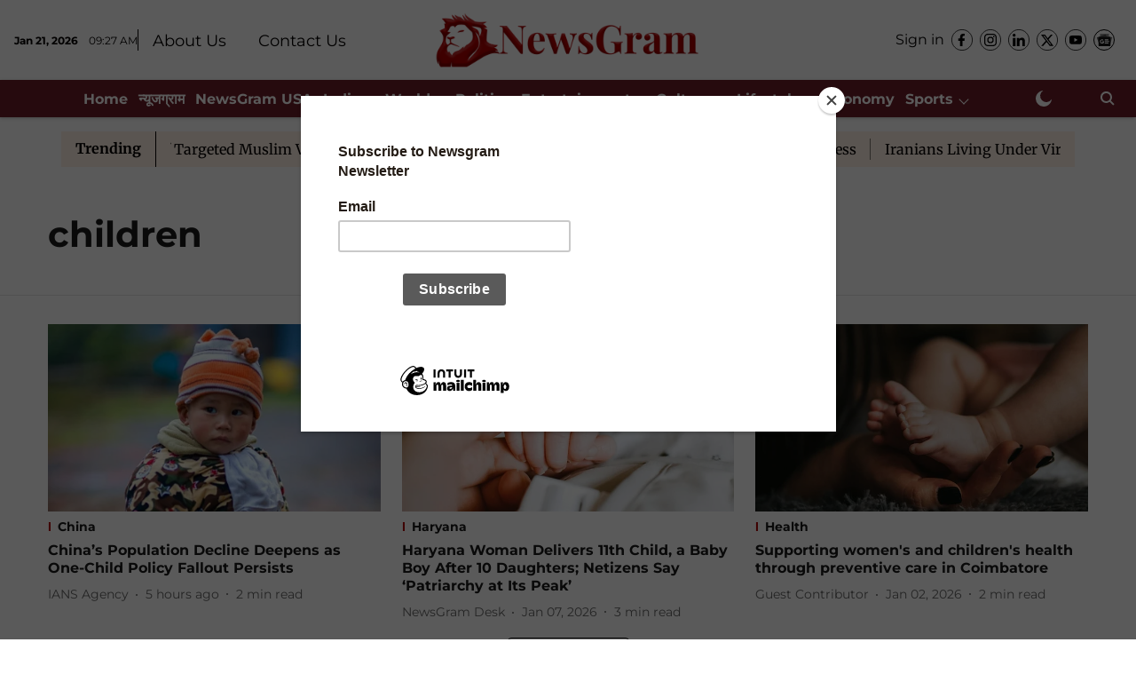

--- FILE ---
content_type: text/html; charset=utf-8
request_url: https://www.newsgram.com/topic/children
body_size: 74410
content:
<!DOCTYPE html>
<html lang="en" dir="ltr">
<head>
    <meta charset="utf-8"/>
    <title>children</title><link rel="canonical" href="https://www.newsgram.com/topic/children"/><meta name="description" content="Read stories listed under on children"/><meta name="title" content="children"/><meta name="keywords" content="children"/><meta property="og:type" content="website"/><meta property="og:url" content="https://www.newsgram.com/topic/children"/><meta property="og:title" content="children"/><meta property="og:description" content="Read stories listed under on children"/><meta name="twitter:card" content="summary_large_image"/><meta name="twitter:title" content="children"/><meta name="twitter:description" content="Read stories listed under on children"/><meta name="twitter:site" content="@NewsGramHQ"/><meta name="twitter:domain" content="https://www.newsgram.com"/><meta property="fb:app_id" content="814427384045667"/><meta property="og:site_name" content="NewsGram"/><script type="application/ld+json">{"@context":"http://schema.org","@type":"BreadcrumbList","itemListElement":[{"@type":"ListItem","position":1,"name":"Home","item":"https://www.newsgram.com"}]}</script>
    <link href="/manifest.json" rel="manifest">
    <link rel="icon" href="/favicon.ico" type="image/x-icon">
    <meta content="width=device-width, initial-scale=1" name="viewport">
    <meta name="apple-mobile-web-app-capable" content="yes">
    <meta name="apple-mobile-web-app-status-bar-style" content="black">
    <meta name="apple-mobile-web-app-title" content="newsgram">
    <meta name="theme-color" content="#ffffff">

    <meta name="google-site-verification" content="google-site-verification=t6ML5Td4QJ1t567r466O1Cd_0Tiqorrufye2BaaKotw"/>

    


            
  
      <script type="application/javascript">
      (() => setTimeout(() => {
        const scriptTag = document.createElement("script");
        scriptTag.setAttribute("src", "//pagead2.googlesyndication.com/pagead/js/adsbygoogle.js");
        scriptTag.setAttribute("async", "true");
        const head = document.head;
        head.insertBefore(scriptTag, head.firstElementChild);
        (adsbygoogle = window.adsbygoogle || []).push({
          google_ad_client: "pub-5804434702469915",
          enable_page_level_ads: true
        });
      }, 4000))();
      </script>
  


    
    <!-- Styles for CLS start-->
    <style>
        :root {
            --logoWidth: 180px;
            --logoHeight: 50px;
        }
        .header-height {
            height: 58px !important;
        }
        .sticky-header-height {
            height:  58px !important;
        }
        .logoHeight {
            max-height: 50px !important;
            max-width: 180px !important;
        }
        @media (min-width: 768px) {
            :root {
                --logoWidth: 300px;
                --logoHeight: 90px;
            }
            .header-height {
                height: 98px !important;
            }
            .sticky-header-height {
                height: 113px !important;
            }
            .logoHeight {
                max-height: 90px !important;
                max-width: 300px !important;
            }
        }
    </style>
   <!-- Styles for CLS end-->

    <style>
         
        /* cyrillic-ext */
@font-face {
  font-family: 'Montserrat';
  font-style: normal;
  font-weight: 400;
  src: url(https://fonts.gstatic.com/s/montserrat/v31/JTUHjIg1_i6t8kCHKm4532VJOt5-QNFgpCtr6Hw0aXpsog.woff2) format('woff2');
  unicode-range: U+0460-052F, U+1C80-1C8A, U+20B4, U+2DE0-2DFF, U+A640-A69F, U+FE2E-FE2F;
font-display: swap; }
/* cyrillic */
@font-face {
  font-family: 'Montserrat';
  font-style: normal;
  font-weight: 400;
  src: url(https://fonts.gstatic.com/s/montserrat/v31/JTUHjIg1_i6t8kCHKm4532VJOt5-QNFgpCtr6Hw9aXpsog.woff2) format('woff2');
  unicode-range: U+0301, U+0400-045F, U+0490-0491, U+04B0-04B1, U+2116;
font-display: swap; }
/* vietnamese */
@font-face {
  font-family: 'Montserrat';
  font-style: normal;
  font-weight: 400;
  src: url(https://fonts.gstatic.com/s/montserrat/v31/JTUHjIg1_i6t8kCHKm4532VJOt5-QNFgpCtr6Hw2aXpsog.woff2) format('woff2');
  unicode-range: U+0102-0103, U+0110-0111, U+0128-0129, U+0168-0169, U+01A0-01A1, U+01AF-01B0, U+0300-0301, U+0303-0304, U+0308-0309, U+0323, U+0329, U+1EA0-1EF9, U+20AB;
font-display: swap; }
/* latin-ext */
@font-face {
  font-family: 'Montserrat';
  font-style: normal;
  font-weight: 400;
  src: url(https://fonts.gstatic.com/s/montserrat/v31/JTUHjIg1_i6t8kCHKm4532VJOt5-QNFgpCtr6Hw3aXpsog.woff2) format('woff2');
  unicode-range: U+0100-02BA, U+02BD-02C5, U+02C7-02CC, U+02CE-02D7, U+02DD-02FF, U+0304, U+0308, U+0329, U+1D00-1DBF, U+1E00-1E9F, U+1EF2-1EFF, U+2020, U+20A0-20AB, U+20AD-20C0, U+2113, U+2C60-2C7F, U+A720-A7FF;
font-display: swap; }
/* latin */
@font-face {
  font-family: 'Montserrat';
  font-style: normal;
  font-weight: 400;
  src: url(https://fonts.gstatic.com/s/montserrat/v31/JTUHjIg1_i6t8kCHKm4532VJOt5-QNFgpCtr6Hw5aXo.woff2) format('woff2');
  unicode-range: U+0000-00FF, U+0131, U+0152-0153, U+02BB-02BC, U+02C6, U+02DA, U+02DC, U+0304, U+0308, U+0329, U+2000-206F, U+20AC, U+2122, U+2191, U+2193, U+2212, U+2215, U+FEFF, U+FFFD;
font-display: swap; }
/* cyrillic-ext */
@font-face {
  font-family: 'Montserrat';
  font-style: normal;
  font-weight: 700;
  src: url(https://fonts.gstatic.com/s/montserrat/v31/JTUHjIg1_i6t8kCHKm4532VJOt5-QNFgpCuM73w0aXpsog.woff2) format('woff2');
  unicode-range: U+0460-052F, U+1C80-1C8A, U+20B4, U+2DE0-2DFF, U+A640-A69F, U+FE2E-FE2F;
font-display: swap; }
/* cyrillic */
@font-face {
  font-family: 'Montserrat';
  font-style: normal;
  font-weight: 700;
  src: url(https://fonts.gstatic.com/s/montserrat/v31/JTUHjIg1_i6t8kCHKm4532VJOt5-QNFgpCuM73w9aXpsog.woff2) format('woff2');
  unicode-range: U+0301, U+0400-045F, U+0490-0491, U+04B0-04B1, U+2116;
font-display: swap; }
/* vietnamese */
@font-face {
  font-family: 'Montserrat';
  font-style: normal;
  font-weight: 700;
  src: url(https://fonts.gstatic.com/s/montserrat/v31/JTUHjIg1_i6t8kCHKm4532VJOt5-QNFgpCuM73w2aXpsog.woff2) format('woff2');
  unicode-range: U+0102-0103, U+0110-0111, U+0128-0129, U+0168-0169, U+01A0-01A1, U+01AF-01B0, U+0300-0301, U+0303-0304, U+0308-0309, U+0323, U+0329, U+1EA0-1EF9, U+20AB;
font-display: swap; }
/* latin-ext */
@font-face {
  font-family: 'Montserrat';
  font-style: normal;
  font-weight: 700;
  src: url(https://fonts.gstatic.com/s/montserrat/v31/JTUHjIg1_i6t8kCHKm4532VJOt5-QNFgpCuM73w3aXpsog.woff2) format('woff2');
  unicode-range: U+0100-02BA, U+02BD-02C5, U+02C7-02CC, U+02CE-02D7, U+02DD-02FF, U+0304, U+0308, U+0329, U+1D00-1DBF, U+1E00-1E9F, U+1EF2-1EFF, U+2020, U+20A0-20AB, U+20AD-20C0, U+2113, U+2C60-2C7F, U+A720-A7FF;
font-display: swap; }
/* latin */
@font-face {
  font-family: 'Montserrat';
  font-style: normal;
  font-weight: 700;
  src: url(https://fonts.gstatic.com/s/montserrat/v31/JTUHjIg1_i6t8kCHKm4532VJOt5-QNFgpCuM73w5aXo.woff2) format('woff2');
  unicode-range: U+0000-00FF, U+0131, U+0152-0153, U+02BB-02BC, U+02C6, U+02DA, U+02DC, U+0304, U+0308, U+0329, U+2000-206F, U+20AC, U+2122, U+2191, U+2193, U+2212, U+2215, U+FEFF, U+FFFD;
font-display: swap; }
/* cyrillic-ext */
@font-face {
  font-family: 'Merriweather';
  font-style: normal;
  font-weight: 400;
  font-stretch: normal;
  src: url(https://fonts.gstatic.com/s/merriweather/v33/u-4D0qyriQwlOrhSvowK_l5UcA6zuSYEqOzpPe3HOZJ5eX1WtLaQwmYiScCmDxhtNOKl8yDr3icaGV31GvU.woff2) format('woff2');
  unicode-range: U+0460-052F, U+1C80-1C8A, U+20B4, U+2DE0-2DFF, U+A640-A69F, U+FE2E-FE2F;
font-display: swap; }
/* cyrillic */
@font-face {
  font-family: 'Merriweather';
  font-style: normal;
  font-weight: 400;
  font-stretch: normal;
  src: url(https://fonts.gstatic.com/s/merriweather/v33/u-4D0qyriQwlOrhSvowK_l5UcA6zuSYEqOzpPe3HOZJ5eX1WtLaQwmYiScCmDxhtNOKl8yDr3icaEF31GvU.woff2) format('woff2');
  unicode-range: U+0301, U+0400-045F, U+0490-0491, U+04B0-04B1, U+2116;
font-display: swap; }
/* vietnamese */
@font-face {
  font-family: 'Merriweather';
  font-style: normal;
  font-weight: 400;
  font-stretch: normal;
  src: url(https://fonts.gstatic.com/s/merriweather/v33/u-4D0qyriQwlOrhSvowK_l5UcA6zuSYEqOzpPe3HOZJ5eX1WtLaQwmYiScCmDxhtNOKl8yDr3icaG131GvU.woff2) format('woff2');
  unicode-range: U+0102-0103, U+0110-0111, U+0128-0129, U+0168-0169, U+01A0-01A1, U+01AF-01B0, U+0300-0301, U+0303-0304, U+0308-0309, U+0323, U+0329, U+1EA0-1EF9, U+20AB;
font-display: swap; }
/* latin-ext */
@font-face {
  font-family: 'Merriweather';
  font-style: normal;
  font-weight: 400;
  font-stretch: normal;
  src: url(https://fonts.gstatic.com/s/merriweather/v33/u-4D0qyriQwlOrhSvowK_l5UcA6zuSYEqOzpPe3HOZJ5eX1WtLaQwmYiScCmDxhtNOKl8yDr3icaGl31GvU.woff2) format('woff2');
  unicode-range: U+0100-02BA, U+02BD-02C5, U+02C7-02CC, U+02CE-02D7, U+02DD-02FF, U+0304, U+0308, U+0329, U+1D00-1DBF, U+1E00-1E9F, U+1EF2-1EFF, U+2020, U+20A0-20AB, U+20AD-20C0, U+2113, U+2C60-2C7F, U+A720-A7FF;
font-display: swap; }
/* latin */
@font-face {
  font-family: 'Merriweather';
  font-style: normal;
  font-weight: 400;
  font-stretch: normal;
  src: url(https://fonts.gstatic.com/s/merriweather/v33/u-4D0qyriQwlOrhSvowK_l5UcA6zuSYEqOzpPe3HOZJ5eX1WtLaQwmYiScCmDxhtNOKl8yDr3icaFF31.woff2) format('woff2');
  unicode-range: U+0000-00FF, U+0131, U+0152-0153, U+02BB-02BC, U+02C6, U+02DA, U+02DC, U+0304, U+0308, U+0329, U+2000-206F, U+20AC, U+2122, U+2191, U+2193, U+2212, U+2215, U+FEFF, U+FFFD;
font-display: swap; }
/* cyrillic-ext */
@font-face {
  font-family: 'Merriweather';
  font-style: normal;
  font-weight: 700;
  font-stretch: normal;
  src: url(https://fonts.gstatic.com/s/merriweather/v33/u-4D0qyriQwlOrhSvowK_l5UcA6zuSYEqOzpPe3HOZJ5eX1WtLaQwmYiScCmDxhtNOKl8yDrOSAaGV31GvU.woff2) format('woff2');
  unicode-range: U+0460-052F, U+1C80-1C8A, U+20B4, U+2DE0-2DFF, U+A640-A69F, U+FE2E-FE2F;
font-display: swap; }
/* cyrillic */
@font-face {
  font-family: 'Merriweather';
  font-style: normal;
  font-weight: 700;
  font-stretch: normal;
  src: url(https://fonts.gstatic.com/s/merriweather/v33/u-4D0qyriQwlOrhSvowK_l5UcA6zuSYEqOzpPe3HOZJ5eX1WtLaQwmYiScCmDxhtNOKl8yDrOSAaEF31GvU.woff2) format('woff2');
  unicode-range: U+0301, U+0400-045F, U+0490-0491, U+04B0-04B1, U+2116;
font-display: swap; }
/* vietnamese */
@font-face {
  font-family: 'Merriweather';
  font-style: normal;
  font-weight: 700;
  font-stretch: normal;
  src: url(https://fonts.gstatic.com/s/merriweather/v33/u-4D0qyriQwlOrhSvowK_l5UcA6zuSYEqOzpPe3HOZJ5eX1WtLaQwmYiScCmDxhtNOKl8yDrOSAaG131GvU.woff2) format('woff2');
  unicode-range: U+0102-0103, U+0110-0111, U+0128-0129, U+0168-0169, U+01A0-01A1, U+01AF-01B0, U+0300-0301, U+0303-0304, U+0308-0309, U+0323, U+0329, U+1EA0-1EF9, U+20AB;
font-display: swap; }
/* latin-ext */
@font-face {
  font-family: 'Merriweather';
  font-style: normal;
  font-weight: 700;
  font-stretch: normal;
  src: url(https://fonts.gstatic.com/s/merriweather/v33/u-4D0qyriQwlOrhSvowK_l5UcA6zuSYEqOzpPe3HOZJ5eX1WtLaQwmYiScCmDxhtNOKl8yDrOSAaGl31GvU.woff2) format('woff2');
  unicode-range: U+0100-02BA, U+02BD-02C5, U+02C7-02CC, U+02CE-02D7, U+02DD-02FF, U+0304, U+0308, U+0329, U+1D00-1DBF, U+1E00-1E9F, U+1EF2-1EFF, U+2020, U+20A0-20AB, U+20AD-20C0, U+2113, U+2C60-2C7F, U+A720-A7FF;
font-display: swap; }
/* latin */
@font-face {
  font-family: 'Merriweather';
  font-style: normal;
  font-weight: 700;
  font-stretch: normal;
  src: url(https://fonts.gstatic.com/s/merriweather/v33/u-4D0qyriQwlOrhSvowK_l5UcA6zuSYEqOzpPe3HOZJ5eX1WtLaQwmYiScCmDxhtNOKl8yDrOSAaFF31.woff2) format('woff2');
  unicode-range: U+0000-00FF, U+0131, U+0152-0153, U+02BB-02BC, U+02C6, U+02DA, U+02DC, U+0304, U+0308, U+0329, U+2000-206F, U+20AC, U+2122, U+2191, U+2193, U+2212, U+2215, U+FEFF, U+FFFD;
font-display: swap; }

        
        body.fonts-loaded {--primaryFont: "Montserrat", -apple-system, BlinkMacSystemFont, 'Segoe UI', 'Roboto', 'Oxygen', 'Ubuntu', 'Cantarell',
  'Fira Sans', 'Droid Sans', 'Helvetica Neue', sans-serif;--secondaryFont: "Merriweather", -apple-system, BlinkMacSystemFont, 'Segoe UI', 'Roboto', 'Oxygen', 'Ubuntu', 'Cantarell',
  'Fira Sans', 'Droid Sans', 'Helvetica Neue', sans-serif;--fontsize-larger: 24px;--fontsize-halfjumbo: 32px;--fontsize-largest: 29px;--fontsize-smaller: 11px;--fontsize-small: 13px;--fontsize-medium: 16px;}
        #sw-wrapper{position:fixed;background-color:#fff;align-items:center;margin:0 40px 48px;width:294px;height:248px;box-shadow:0 0 10px 0 rgba(0,0,0,.19);bottom:0;z-index:1001;flex-direction:column;display:none;right:0}.sw-app{font-weight:700;text-transform:capitalize}.sw-url{color:#858585;font-size:12px}#sw-wrapper .sw-wrapper--image{width:56px;margin-bottom:10px}#sw-wrapper #service-worker-popup{position:absolute;border:0;border-radius:0;bottom:32px;background-color:var(--primaryColor,#2c61ad)}#sw-wrapper #close-dialog{align-self:flex-end;border:0;background-color:transparent;color:var(--primaryColor,#000);padding:12px}#sw-wrapper #close-dialog svg{width:24px}@media (min-width:320px) and (max-width:767px){#sw-wrapper{position:fixed;background-color:#fff;width:100%;align-items:center;justify-content:start;height:248px;bottom:0;z-index:1001;flex-direction:column;margin:0}}
        </style>
    <style>
        /*! normalize.css v7.0.0 | MIT License | github.com/necolas/normalize.css */html{-ms-text-size-adjust:100%;-webkit-text-size-adjust:100%;line-height:1.15}article,aside,footer,header,nav,section{display:block}h1{font-size:2em;margin:.67em 0}figcaption,figure,main{display:block}figure{margin:1em 40px}hr{box-sizing:content-box;height:0;overflow:visible}pre{font-family:monospace;font-size:1em}a{-webkit-text-decoration-skip:objects;background-color:transparent}abbr[title]{border-bottom:none;text-decoration:underline;text-decoration:underline dotted}b,strong{font-weight:bolder}code,kbd,samp{font-family:monospace;font-size:1em}dfn{font-style:italic}mark{background-color:#ff0;color:#000}small{font-size:80%}sub,sup{font-size:75%;line-height:0;position:relative;vertical-align:baseline}sub{bottom:-.25em}sup{top:-.5em}audio,video{display:inline-block}audio:not([controls]){display:none;height:0}img{border-style:none}svg:not(:root){overflow:hidden}button,input,optgroup,select,textarea{font-family:var(--primaryFont);font-size:100%;line-height:1.15;margin:0}button,input{overflow:visible}button,select{text-transform:none}[type=reset],[type=submit],button,html [type=button]{-webkit-appearance:button}[type=button]::-moz-focus-inner,[type=reset]::-moz-focus-inner,[type=submit]::-moz-focus-inner,button::-moz-focus-inner{border-style:none;padding:0}[type=button]:-moz-focusring,[type=reset]:-moz-focusring,[type=submit]:-moz-focusring,button:-moz-focusring{outline:1px dotted ButtonText}fieldset{padding:.35em .75em .625em}legend{box-sizing:border-box;color:inherit;display:table;max-width:100%;padding:0;white-space:normal}progress{display:inline-block;vertical-align:baseline}textarea{overflow:auto}[type=checkbox],[type=radio]{box-sizing:border-box;padding:0}[type=number]::-webkit-inner-spin-button,[type=number]::-webkit-outer-spin-button{height:auto}[type=search]{-webkit-appearance:textfield;outline-offset:-2px}[type=search]::-webkit-search-cancel-button,[type=search]::-webkit-search-decoration{-webkit-appearance:none}::-webkit-file-upload-button{-webkit-appearance:button;font:inherit}details,menu{display:block}summary{display:list-item}canvas{display:inline-block}[hidden],template{display:none}:root{--transparentBlack:rgba(53,53,53,.5);--blackTransparent:rgba(0,0,0,.2);--rgbBlack:0,0,0;--rgbWhite:255,255,255;--white:#fff;--black:#000;--shaded-grey:#6f6d70;--base-blue:#2f73e4;--slighty-darker-blue:#4860bc;--gray-light:#818181;--grey:#dadada;--light-blue:#e7e7f6;--orange:#e84646;--light-gray:#333;--off-grey:#dadee1;--lighter-gray:#797979;--darkest-gray:#333;--darker-gray:#313131;--faded-gray:#0f0f0f;--red:#ff7171;--bright-red:#de0c0b;--blue:#023048;--gray:#5c5c5c;--gray-darkest:#232323;--gray-lighter:#a4a4a4;--gray-lightest:#e9e6e6;--facebook:#4e71a8;--twitter:#1cb7eb;--linkedin:#0077b5;--whatsapp:#25d366;--concrete:#f2f2f2;--tundora:#4c4c4c;--greyBlack:#464646;--gray-whiter:#d8d8d8;--gray-white-fa:#fafafa;--lightBlue:#5094fb;--whitest:#eaeaea;--darkBlue:#132437;--paragraphColor:#4d4d4d;--success:#2dbe65;--defaultDarkBackground:#262626;--defaultDarkBorder:rgba(161,175,194,.1);--font-size-smaller:12px;--font-size-small:14px;--font-size-base:16px;--font-size-medium:18px;--fontsize-large:24px;--fontsize-larger:32px;--oneColWidth:73px;--sevenColWidth:655px;--outerSpace:calc(50vw - 594px);--headerWidth:122px;--headerLargeWidth:190px;--headerHeight:32px;--bold:bold;--normal:normal}@media (min-width:768px){:root{--headerWidth:300px;--headerHeight:56px;--headerLargeWidth:300px}}html{font-size:100%}body{font-family:var(--primaryFont);font-size:1rem;font-weight:400;line-height:var(--bodyLineHeight);text-rendering:auto}h1,h2,h3,h4,h5,h6,ol,p,ul{font-weight:400;margin:0;padding:0}h1{font-size:2.25rem;font-weight:300;line-height:1.38889rem}h1,h2{font-family:var(--primaryFont)}h2{font-size:2rem;line-height:2.22222rem;padding:.75rem 0 .5rem}h3{font-family:var(--primaryFont);font-size:1.8125rem;line-height:1.24138rem;word-break:normal}h4{font-size:1.5rem}h4,h5{font-weight:700;line-height:1.33333rem}h5{font-size:1.125rem}h6{font-size:.8125rem;line-height:1.23077rem}p{font-size:1rem;line-height:var(--bodyLineHeight)}li,p{font-family:var(--primaryFont)}:root{--zIndex-60:600;--zIndex-header-item:601;--zIndex-social:499;--zIndex-social-popup:1000;--zIndex-sub-menu:9;--zIndex-99:99;--zIndex-search:999;--zIndex-menu:2;--zIndex-loader-overlay:1100}.play-icon{position:relative}.play-icon:after,.play-icon:before{content:"";display:block;left:50%;position:absolute;top:50%;transform:translateX(-50%) translateY(-50%)}.play-icon:before{background:#000;border-radius:50%;height:46px;opacity:.8;width:46px;z-index:10}@media (min-width:768px){.play-icon:before{height:60px;width:60px}}.play-icon:after{border-bottom:7px solid transparent;border-left:11px solid #fff;border-top:7px solid transparent;height:0;margin-left:2px;width:0;z-index:11}@media (min-width:768px){.play-icon:after{border-bottom:9px solid transparent;border-left:15px solid #fff;border-top:9px solid transparent}}.play-icon--small:before{height:46px;width:46px}@media (min-width:768px){.play-icon--small:before{height:46px;width:46px}}.play-icon--small:after{border-bottom:7px solid transparent;border-left:11px solid #fff;border-top:7px solid transparent}@media (min-width:768px){.play-icon--small:after{border-bottom:9px solid transparent;border-left:15px solid #fff;border-top:9px solid transparent}}.play-icon--medium:before{height:46px;width:46px}@media (min-width:768px){.play-icon--medium:before{height:65px;width:65px}}.play-icon--medium:after{border-bottom:7px solid transparent;border-left:11px solid #fff;border-top:7px solid transparent}@media (min-width:768px){.play-icon--medium:after{border-bottom:13px solid transparent;border-left:20px solid #fff;border-top:13px solid transparent}}.play-icon--large:before{height:46px;width:46px}@media (min-width:768px){.play-icon--large:before{height:100px;width:100px}}.play-icon--large:after{border-bottom:7px solid transparent;border-left:11px solid #fff;border-top:7px solid transparent}@media (min-width:768px){.play-icon--large:after{border-bottom:15px solid transparent;border-left:22px solid #fff;border-top:15px solid transparent}}.component-wrapper{overflow:auto;padding:32px 15px}.component-wrapper,.maxwidth-wrapper{margin-left:auto;margin-right:auto;max-width:1172px}.component-wrapper-fluid{margin-bottom:15px}@media (min-width:768px){.component-wrapper-fluid{padding-top:15px}}.card-background-color{background-color:var(--white)}.card>:nth-child(3){clear:both;content:""}.app-ad{overflow:hidden;text-align:center;width:100%}.app-ad--vertical{padding-bottom:15px;text-align:center}@media (min-width:768px){.app-ad--vertical{text-align:right}}.app-ad--mrec .adBox,.app-ad--mrec .adbutler-wrapper{padding:30px 0}.app-ad--story-mrec .adBox,.app-ad--story-mrec .adbutler-wrapper{padding-bottom:35px}.app-ad--leaderboard .adBox,.app-ad--leaderboard .adbutler-wrapper{padding:8px}.app-ad--horizontal{clear:both}.app-ad--horizontal .adBox,.app-ad--horizontal .adbutler-wrapper{padding:15px 0}.app-ad--story-horizontal .adBox,.app-ad--story-horizontal .adbutler-wrapper{padding-bottom:25px}.app-ad--grid-horizontal{grid-column:1/4}.video-play-icon{display:block;position:relative}.video-play-icon:before{background-size:88px;content:"";display:block;height:90px;left:50%;position:absolute;top:50%;transform:translate(-50%,-50%);width:90px;z-index:10}.qt-button{border-radius:100px;color:#fff;font-family:var(--primaryFont);font-size:1rem;font-weight:300;padding:10px 28px;text-align:center}.qt-button:hover{cursor:pointer}.qt-button--primary{background:#2f73e4}.qt-button--secondary{background:#2f73e4;border:1px solid #fff}.qt-button--transparent{background:transparent;border:2px solid #2f73e4;color:#2f73e4}.overlay{background:rgba(0,0,0,.09);display:none;height:100%;left:0;position:fixed;top:0;width:100%;z-index:600}.overlay--active{display:block}.sidebar{height:100%;left:0;overflow:scroll;padding:50px 48px;position:fixed;top:0;transform:translateX(-100%);transition:transform 375ms cubic-bezier(0,0,.2,1);width:100%;z-index:601}@media (min-width:768px){.sidebar{width:445px}}.sidebar.open{background-color:var(--headerBackgroundColor,#fff);color:var(--headerTextColor,#333);transform:translateX(0);transition:transform 375ms cubic-bezier(.4,0,1,1)}.ltr-side-bar{left:auto;right:0;transform:translateX(100%)}.ltr-arrow{left:0;position:absolute;right:unset}.sidebar.open.ltr-side-bar{transform:translateX(0)}.sidebar__nav__logo{font-family:var(--primaryFont);font-size:2.125rem;font-weight:700;margin-bottom:60px}.sidebar__nav__logo:after,.sidebar__nav__logo:before{content:"";display:table}.sidebar__nav__logo:after{clear:both}.sidebar__nav__logo .logo{color:#2f73e4;display:inline-block;float:left;font-family:var(--primaryFont);font-size:2.125rem;font-weight:700;max-width:210px;padding:0}.sidebar__nav__logo .logo .app-logo__element{max-height:85px;object-fit:contain}.sidebar__nav__logo .close{color:var(--headerIconColor,#a9a9a9);cursor:pointer;float:right;font-weight:300;height:22px;position:relative;top:16px;width:22px}.sidebar__social li{display:inline-block}.sidebar__social li a{margin-right:25px}ul.sidebar__info{border-top:2px solid #2f73e4;margin:0 0 50px;padding-top:30px}ul.sidebar__info li a{font-size:1.375rem!important;font-weight:300}ul.submenu li a{color:var(--headerTextColor,#a9a9a9);font-size:1.375rem;padding-bottom:25px}.sidebar__nav{font-family:var(--primaryFont)}.sidebar__nav ul{list-style:none;margin:0;padding:0}.sidebar__nav ul li{clear:both}.sidebar__nav ul li a,.sidebar__nav ul li span{cursor:pointer;display:block;font-size:1.625rem;font-weight:300;padding-bottom:30px}.sidebar__nav ul li a:hover,.sidebar__nav ul li span:hover{color:var(--headerIconColor,#a9a9a9)}.sidebar__nav ul li.has--submenu .submenu-arrow{float:right}.sidebar__nav ul li.has--submenu a,.sidebar__nav ul li.has--submenu div{display:flex;justify-content:space-between}.sidebar__nav ul li.has--submenu .submenu-arrow:after{border-style:solid;border-width:.07em .07em 0 0;color:#9e9e9e;content:"";display:inline-block;float:right;height:.45em;position:relative;top:.45em;transform:rotate(135deg);transition:transform .3s;vertical-align:top;width:.45em;will-change:transform}.sidebar__nav ul li.has--submenu.open .submenu-arrow:after{top:.65em;transform:rotate(315deg)}ul.submenu li a:hover{color:var(--headerIconColor,#a9a9a9)}ul.submenu{display:none;padding-left:38px}input,ul.submenu--show{display:block}input{background:#fff;border:none;border-radius:4px;color:#a3a3a3;font-weight:300;padding:10px 15px;width:100%}button{border-radius:100px;color:#fff;font-size:1rem;padding:10px 27px}.qt-search{align-items:center;display:flex;position:relative}.qt-search__form-wrapper{width:100%}.qt-search__form-wrapper form input{background-color:transparent;border-bottom:1px solid #d8d8d8;border-radius:0;font-size:32px;font-weight:700;opacity:.5;outline:none;padding:8px 0}.qt-search__form .search-icon{background:transparent;border:none;cursor:pointer;height:24px;outline:none;position:absolute;right:0;top:0;width:24px}html[dir=rtl] .search-icon{left:0;right:auto}.loader-overlay-container{align-items:center;background-color:rgba(0,0,0,.8);bottom:0;display:flex;flex-direction:column-reverse;justify-content:center;left:0;position:fixed;right:0;top:0;z-index:var(--zIndex-loader-overlay)}.spinning-loader{animation:spinAnimation 1.1s ease infinite;border-radius:50%;font-size:10px;height:1em;position:relative;text-indent:-9999em;transform:translateZ(0);width:1em}@keyframes spinAnimation{0%,to{box-shadow:0 -2.6em 0 0 var(--white),1.8em -1.8em 0 0 var(--blackTransparent),2.5em 0 0 0 var(--blackTransparent),1.75em 1.75em 0 0 var(--blackTransparent),0 2.5em 0 0 var(--blackTransparent),-1.8em 1.8em 0 0 var(--blackTransparent),-2.6em 0 0 0 hsla(0,0%,100%,.5),-1.8em -1.8em 0 0 hsla(0,0%,100%,.7)}12.5%{box-shadow:0 -2.6em 0 0 hsla(0,0%,100%,.7),1.8em -1.8em 0 0 var(--white),2.5em 0 0 0 var(--blackTransparent),1.75em 1.75em 0 0 var(--blackTransparent),0 2.5em 0 0 var(--blackTransparent),-1.8em 1.8em 0 0 var(--blackTransparent),-2.6em 0 0 0 var(--blackTransparent),-1.8em -1.8em 0 0 hsla(0,0%,100%,.5)}25%{box-shadow:0 -2.6em 0 0 hsla(0,0%,100%,.5),1.8em -1.8em 0 0 hsla(0,0%,100%,.7),2.5em 0 0 0 var(--white),1.75em 1.75em 0 0 var(--blackTransparent),0 2.5em 0 0 var(--blackTransparent),-1.8em 1.8em 0 0 var(--blackTransparent),-2.6em 0 0 0 var(--blackTransparent),-1.8em -1.8em 0 0 var(--blackTransparent)}37.5%{box-shadow:0 -2.6em 0 0 var(--blackTransparent),1.8em -1.8em 0 0 hsla(0,0%,100%,.5),2.5em 0 0 0 hsla(0,0%,100%,.7),1.75em 1.75em 0 0 var(--white),0 2.5em 0 0 var(--blackTransparent),-1.8em 1.8em 0 0 var(--blackTransparent),-2.6em 0 0 0 var(--blackTransparent),-1.8em -1.8em 0 0 var(--blackTransparent)}50%{box-shadow:0 -2.6em 0 0 var(--blackTransparent),1.8em -1.8em 0 0 var(--blackTransparent),2.5em 0 0 0 hsla(0,0%,100%,.5),1.75em 1.75em 0 0 hsla(0,0%,100%,.7),0 2.5em 0 0 var(--white),-1.8em 1.8em 0 0 var(--blackTransparent),-2.6em 0 0 0 var(--blackTransparent),-1.8em -1.8em 0 0 var(--blackTransparent)}62.5%{box-shadow:0 -2.6em 0 0 var(--blackTransparent),1.8em -1.8em 0 0 var(--blackTransparent),2.5em 0 0 0 var(--blackTransparent),1.75em 1.75em 0 0 hsla(0,0%,100%,.5),0 2.5em 0 0 hsla(0,0%,100%,.7),-1.8em 1.8em 0 0 var(--white),-2.6em 0 0 0 var(--blackTransparent),-1.8em -1.8em 0 0 var(--blackTransparent)}75%{box-shadow:0 -2.6em 0 0 var(--blackTransparent),1.8em -1.8em 0 0 var(--blackTransparent),2.5em 0 0 0 var(--blackTransparent),1.75em 1.75em 0 0 var(--blackTransparent),0 2.5em 0 0 hsla(0,0%,100%,.5),-1.8em 1.8em 0 0 hsla(0,0%,100%,.7),-2.6em 0 0 0 var(--white),-1.8em -1.8em 0 0 var(--blackTransparent)}87.5%{box-shadow:0 -2.6em 0 0 var(--blackTransparent),1.8em -1.8em 0 0 var(--blackTransparent),2.5em 0 0 0 var(--blackTransparent),1.75em 1.75em 0 0 var(--blackTransparent),0 2.5em 0 0 var(--blackTransparent),-1.8em 1.8em 0 0 hsla(0,0%,100%,.5),-2.6em 0 0 0 hsla(0,0%,100%,.7),-1.8em -1.8em 0 0 var(--white)}}.icon.loader{fill:var(--primaryColor);height:50px;left:calc(50% - 50px);position:fixed;top:calc(50% - 25px);width:100px}:root{--arrow-c-brand1:#ff214b;--arrow-c-brand2:#1bbb87;--arrow-c-brand3:#6fe7c0;--arrow-c-brand4:#f6f8ff;--arrow-c-brand5:#e9e9e9;--arrow-c-accent1:#2fd072;--arrow-c-accent2:#f5a623;--arrow-c-accent3:#f81010;--arrow-c-accent4:#d71212;--arrow-c-accent5:#f2f2f2;--arrow-c-accent6:#e8eaed;--arrow-c-mono1:#000;--arrow-c-mono2:rgba(0,0,0,.9);--arrow-c-mono3:rgba(0,0,0,.7);--arrow-c-mono4:rgba(0,0,0,.6);--arrow-c-mono5:rgba(0,0,0,.3);--arrow-c-mono6:rgba(0,0,0,.2);--arrow-c-mono7:rgba(0,0,0,.1);--arrow-c-invert-mono1:#fff;--arrow-c-invert-mono2:hsla(0,0%,100%,.9);--arrow-c-invert-mono3:hsla(0,0%,100%,.7);--arrow-c-invert-mono4:hsla(0,0%,100%,.6);--arrow-c-invert-mono5:hsla(0,0%,100%,.3);--arrow-c-invert-mono6:hsla(0,0%,100%,.2);--arrow-c-invert-mono7:hsla(0,0%,100%,.1);--arrow-c-invert-mono8:#dedede;--arrow-c-invert-mono9:hsla(0,0%,87%,.1);--arrow-c-dark:#0d0d0d;--arrow-c-light:#fff;--arrow-spacing-xxxs:2px;--arrow-spacing-xxs:4px;--arrow-spacing-xs:8px;--arrow-spacing-s:12px;--arrow-spacing-m:16px;--arrow-spacing-20:20px;--arrow-spacing-l:24px;--arrow-spacing-xl:32px;--arrow-spacing-28:28px;--arrow-spacing-48:48px;--arrow-spacing-40:40px;--arrow-spacing-96:96px;--arrow-fs-tiny:14px;--arrow-fs-xs:16px;--arrow-fs-s:18px;--arrow-fs-m:20px;--arrow-fs-l:24px;--arrow-fs-xl:26px;--arrow-fs-xxl:30px;--arrow-fs-huge:32px;--arrow-fs-big:40px;--arrow-fs-jumbo:54px;--arrow-fs-28:28px;--arrow-typeface-primary:-apple-system,BlinkMacSystemFont,"Helvetica Neue",Helvetica,Arial,sans-serif;--arrow-typeface-secondary:Verdana,Geneva,Tahoma,sans-serif;--arrow-sans-serif:sans-serif;--arrow-lh-1:1;--arrow-lh-2:1.2;--arrow-lh-3:1.3;--arrow-lh-4:1.4;--arrow-lh-5:1.5;--arrow-fw-light:300;--arrow-fw-normal:400;--arrow-fw-500:500;--arrow-fw-semi-bold:600;--arrow-fw-bold:700;--light-border:var(--arrow-c-invert-mono7);--dark-border:var(--arrow-c-mono7);--fallback-img:#e8e8e8;--z-index-9:9;--z-index-1:1}.arrow-component{-webkit-font-smoothing:antialiased;-moz-osx-font-smoothing:grayscale;-moz-font-feature-settings:"liga" on;font-family:var(--arrow-typeface-primary);font-weight:var(--arrow-fw-normal);text-rendering:optimizeLegibility}.arrow-component h1,.arrow-component h2,.arrow-component h3,.arrow-component h4,.arrow-component h5,.arrow-component h6,.arrow-component ol,.arrow-component ul{font-family:var(--arrow-typeface-primary)}.arrow-component li,.arrow-component p{font-size:var(--arrow-fs-xs);line-height:var(--arrow-lh-1)}.arrow-component figure{margin:0;padding:0}.arrow-component h1{font-size:var(--arrow-fs-28);font-stretch:normal;font-style:normal;font-weight:var(--arrow-fw-bold);letter-spacing:normal;line-height:var(--arrow-lh-3)}@media only screen and (min-width:768px){.arrow-component h1{font-size:var(--arrow-fs-big)}}.arrow-component h2{font-size:var(--arrow-fs-l);font-stretch:normal;font-style:normal;font-weight:var(--arrow-fw-bold);letter-spacing:normal;line-height:var(--arrow-lh-3)}@media only screen and (min-width:768px){.arrow-component h2{font-size:var(--arrow-fs-huge)}}.arrow-component h3{font-size:var(--arrow-fs-m);font-stretch:normal;font-style:normal;font-weight:var(--arrow-fw-bold);letter-spacing:normal;line-height:var(--arrow-lh-3)}@media only screen and (min-width:768px){.arrow-component h3{font-size:var(--arrow-fs-l)}}.arrow-component h4{font-size:var(--arrow-fs-s);font-stretch:normal;font-style:normal;font-weight:var(--arrow-fw-bold);letter-spacing:normal;line-height:var(--arrow-lh-3)}@media only screen and (min-width:768px){.arrow-component h4{font-size:var(--arrow-fs-m)}}.arrow-component h5{font-size:var(--arrow-fs-xs);font-stretch:normal;font-style:normal;font-weight:var(--arrow-fw-bold);letter-spacing:normal;line-height:var(--arrow-lh-3)}@media only screen and (min-width:768px){.arrow-component h5{font-size:var(--arrow-fs-s)}}.arrow-component h6{font-size:var(--arrow-fs-xs);font-weight:var(--arrow-fw-bold);line-height:var(--arrow-lh-3)}.arrow-component h6,.arrow-component p{font-stretch:normal;font-style:normal;letter-spacing:normal}.arrow-component p{font-family:var(--arrow-typeface-secondary);font-size:var(--arrow-fs-m);font-weight:400;line-height:var(--arrow-lh-5);word-break:break-word}.arrow-component.full-width-with-padding{margin-left:calc(-50vw + 50%);margin-right:calc(-50vw + 50%);padding:var(--arrow-spacing-m) calc(50vw - 50%) var(--arrow-spacing-xs) calc(50vw - 50%)}.p-alt{font-size:var(--arrow-fs-xs);font-stretch:normal;font-style:normal;font-weight:400;letter-spacing:normal;line-height:var(--arrow-lh-5)}.author-name,.time{font-weight:400}.author-name,.section-tag,.time{font-size:var(--arrow-fs-tiny);font-stretch:normal;font-style:normal;letter-spacing:normal}.section-tag{font-weight:700;line-height:normal}.arr-hidden-desktop{display:none}@media only screen and (max-width:768px){.arr-hidden-desktop{display:block}}.arr-hidden-mob{display:block}@media only screen and (max-width:768px){.arr-hidden-mob{display:none}}.arr-custom-style a{border-bottom:1px solid var(--arrow-c-mono2);color:var(--arrow-c-mono2)}.arr-story-grid{grid-column-gap:var(--arrow-spacing-l);display:grid;grid-template-columns:repeat(4,minmax(auto,150px));margin:0 12px;position:relative}@media only screen and (min-width:768px){.arr-story-grid{grid-template-columns:[grid-start] minmax(48px,auto) [container-start] repeat(12,minmax(auto,55px)) [container-end] minmax(48px,auto) [grid-end];margin:unset}}@media only screen and (min-width:768px) and (min-width:1025px){.arr-story-grid{grid-template-columns:[grid-start] minmax(56px,auto) [container-start] repeat(12,minmax(auto,73px)) [container-end] minmax(56px,auto) [grid-end]}}.content-style{display:contents}.with-rounded-corners,.with-rounded-corners img{border-radius:var(--arrow-spacing-s)}.arr-image-placeholder{background-color:#f0f0f0}.arr--share-sticky-wrapper{bottom:0;justify-items:flex-start;margin:var(--arrow-spacing-l) 0;position:absolute;right:0;top:120px}@media only screen and (min-width:1025px){.arr--share-sticky-wrapper{left:0;right:unset}}html[dir=rtl] .arr--share-sticky-wrapper{left:0;right:unset}@media only screen and (min-width:1025px){html[dir=rtl] .arr--share-sticky-wrapper{left:unset;right:0}}:root{--max-width-1172:1172px;--spacing-40:40px}body{--arrow-typeface-primary:var(--primaryFont);--arrow-typeface-secondary:var(--secondaryFont);--arrow-c-brand1:var(--primaryColor);--fallback-img:var(--primaryColor);background:#f5f5f5;color:var(--textColor);margin:0;overflow-anchor:none;overflow-x:hidden}#container{min-height:100vh;width:100%}#header-logo img,#header-logo-mobile img{align-content:center;height:var(--logoHeight);width:var(--logoWidth)}.breaking-news-wrapper{min-height:32px}@media (min-width:768px){.breaking-news-wrapper{min-height:40px}}.breaking-news-wrapper.within-container{min-height:48px}@media (min-width:768px){.breaking-news-wrapper.within-container{min-height:72px}}#row-4{max-width:1172px;min-height:100%}*{box-sizing:border-box}.container{margin:0 auto;max-width:1172px;padding:0 16px}h1{font-family:Open Sans,sans-serif;font-size:1.875rem;font-weight:800;margin:10px 0;text-transform:uppercase}h1 span{font-family:Cardo,serif;font-size:1.5rem;font-style:italic;font-weight:400;margin:0 5px;text-transform:none}.toggle{display:block;height:30px;margin:30px auto 10px;width:28px}.toggle span:after,.toggle span:before{content:"";left:0;position:absolute;top:-9px}.toggle span:after{top:9px}.toggle span{display:block;position:relative}.toggle span,.toggle span:after,.toggle span:before{backface-visibility:hidden;background-color:#000;border-radius:2px;height:5px;transition:all .3s;width:100%}.toggle.on span{background-color:transparent}.toggle.on span:before{background-color:#fff;transform:rotate(45deg) translate(5px,5px)}.toggle.on span:after{background-color:#fff;transform:rotate(-45deg) translate(7px,-8px)}.story-card__image.story-card__image--cover.set-fallback{padding:0}a{color:inherit;text-decoration:none}.arr--headline,.arr--story-headline{word-break:break-word}.arrow-component.arr--four-col-sixteen-stories .arr--collection-name h3,.arrow-component.arr--two-col-four-story-highlight .arr--collection-name h3{font-size:inherit;font-weight:inherit}.arrow-component.arr--collection-name .arr-collection-name-border-left{font-size:1.625rem!important;margin-left:-4px;min-width:8px;width:8px}@media (min-width:768px){.arrow-component.arr--collection-name .arr-collection-name-border-left{font-size:2.125rem!important}}.arrow-component.arr--headline h2{padding:0}.sticky-layer{box-shadow:0 1px 6px 0 rgba(0,0,0,.1);left:0;position:fixed;right:0;top:0;z-index:var(--zIndex-search)}.ril__toolbarItem .arr--hyperlink-button{position:relative;top:6px}.arr--text-element p{margin-bottom:15px;word-break:break-word}.arr--text-element ul li{font-family:var(--arrow-typeface-secondary);font-size:var(--arrow-fs-s);line-height:var(--arrow-lh-5);margin-bottom:4px;word-break:break-word}@media (min-width:768px){.arr--text-element ul li{font-size:var(--arrow-fs-m)}}.arr--text-element ol li{margin-bottom:4px}.arr--text-element ul li p{margin-bottom:unset}.arr--blurb-element blockquote{margin:unset}.arr--quote-element p:first-of-type{font-family:var(--primaryFont)}.elm-onecolstorylist{grid-column:1/4}.ril-image-current{width:auto!important}.ril__image,.ril__imageNext,.ril__imagePrev{max-width:100%!important}.rtl-twoColSixStories .arr--content-wrapper{order:-1}.rtl-threeColTwelveStories{order:2}.author-card-wrapper div{display:inline!important}.mode-wrapper{min-width:52px;padding:var(--arrow-spacing-xs) var(--arrow-spacing-m)}@media (--viewport-medium ){.mode-wrapper{min-width:44px;padding:var(--arrow-spacing-xs) var(--arrow-spacing-s)}}img.qt-image{object-fit:cover;width:100%}.qt-image-16x9{margin:0;overflow:hidden;padding-top:56.25%;position:relative}.qt-image-16x9 img{left:0;position:absolute;top:0}.qt-responsive-image{margin:0;overflow:hidden;padding-top:56.25%;position:relative}@media (min-width:768px){.qt-responsive-image{padding-top:37.5%}}.qt-responsive-image img{left:0;position:absolute;top:0}.qt-image-2x3{margin:0}img{display:block;max-width:100%;width:100%}.row{clear:both}.row:after,.row:before{content:"";display:table}.row:after{clear:both}@media (min-width:768px){.col-4:nth-of-type(2n){margin-right:0}}.section__head__title{margin-bottom:20px}@media (min-width:992px){.section__head__title{margin-bottom:30px}}.sub--section{background:rgba(0,0,0,.5);color:#fff;font-size:1.25rem;font-weight:700;padding:6px 14px}.section__card--image{margin-bottom:23px}.author--submission{color:#3d3d3d;font-size:.6875rem;font-weight:300}@media (min-width:992px){.author--submission{font-size:.875rem}}.slick-next{margin-right:0}@media (min-width:992px){.slick-next{margin-right:20px}}.slick-prev{margin-left:0}@media (min-width:992px){.slick-prev{margin-left:20px}}body.dir-right{direction:rtl}.story-element-data-table{max-width:calc(100vw - 24px);overflow:auto;word-break:normal!important}@media (min-width:768px){.story-element-data-table{max-width:62vw}}@media (min-width:768px) and (min-width:1024px){.story-element-data-table{max-width:100%}}.story-element-data-table table{border-collapse:collapse;margin:0 auto}.story-element-data-table th{background-color:var(--gray-lighter)}.story-element-data-table td,.story-element-data-table th{border:1px solid var(--shaded-grey);min-width:80px;padding:5px;vertical-align:text-top}html[dir=rtl] .story-element-data-table table{direction:ltr}html[dir=rtl] .story-element-data-table td,html[dir=rtl] .story-element-data-table th{direction:rtl}.static-container{color:var(--staticTextColor);margin-bottom:15px;margin-left:auto;margin-right:auto;max-width:1172px;overflow:auto;padding:15px 15px 0}@media (min-width:768px){.static-container{padding:30px}}@media (min-width:992px){.static-container{padding:50px 120px}}.static-container__wrapper{padding:20px}@media (min-width:768px){.static-container__wrapper{padding:30px}}@media (min-width:992px){.static-container__wrapper{padding:30px 40px}}.static-container h1,.static-container__headline{color:var(--staticHeadlineColor);font-family:var(--primaryFont);font-size:1.5rem;font-weight:700;line-height:var(--headlineLineHeight);margin:10px 0;text-align:left;text-transform:capitalize}@media (min-width:768px){.static-container h1,.static-container__headline{font-size:1.5rem;margin-bottom:30px}}@media (min-width:992px){.static-container h1,.static-container__headline{font-size:2rem}}.static-container h2,.static-container__sub-headline{color:var(--staticHeadlineColor);font-size:1.25rem;font-weight:700;line-height:1.5}@media (min-width:768px){.static-container h2,.static-container__sub-headline{font-size:1.25rem}}@media (min-width:992px){.static-container h2,.static-container__sub-headline{font-size:1.5rem}}.static-container h3{color:var(--staticHeadlineColor);font-size:1rem;font-weight:700;line-height:1.5;margin-bottom:4px;margin-top:12px}@media (min-width:768px){.static-container h3{font-size:1rem}}@media (min-width:992px){.static-container h3{font-size:1.25rem}}.static-container h4{color:var(--staticHeadlineColor);font-size:1rem;font-weight:700;margin-bottom:4px;margin-top:12px}@media (min-width:992px){.static-container h4{font-size:1.125rem}}.static-container h5,.static-container h6{color:var(--staticHeadlineColor);font-size:1rem;font-weight:700;margin-bottom:4px;margin-top:12px}.static-container__media-object{display:flex;flex-direction:column}.static-container__media-object-info{color:var(--staticInfoColor);font-style:italic;margin:10px 0 15px}@media (min-width:768px){.static-container__media-object-content{display:flex}}.static-container__media-object-content__image{flex-basis:190px;flex-shrink:0;margin:0 15px 15px 0}.static-container__media-object-content__image img{border:1px solid var(--mode-color);border-radius:50%}.static-container ol,.static-container ul,.static-container__list{color:var(--staticTextColor);margin-top:15px;padding-left:20px}.static-container li{color:var(--staticTextColor)}.static-container p,.static-container__description,.static-container__list,.static-container__media-object{color:var(--staticTextColor);font-family:var(--secondaryFont);font-size:1rem;line-height:1.5;margin-bottom:15px}.static-container p:last-child,.static-container__description:last-child,.static-container__list:last-child,.static-container__media-object:last-child{margin-bottom:25px}@media (min-width:992px){.static-container p,.static-container__description,.static-container__list,.static-container__media-object{font-size:1.25rem}}.static-container__tlm-list{padding-left:20px}.static-container__subheadline{margin-bottom:10px}.static-container__footer--images{align-items:center;display:flex;flex-wrap:wrap;height:50px;justify-content:space-between;margin:30px 0}.static-container__footer--images img{height:100%;width:auto}.static-container__override-list{margin-left:17px}.static-container__override-list-item{padding-left:10px}.static-container__override-a,.static-container__override-a:active,.static-container__override-a:focus,.static-container__override-a:hover{color:var(--primaryColor);cursor:pointer;text-decoration:underline}.static-container .awards-image{margin:0 auto;width:200px}.svg-handler-m__social-svg-wrapper__C20MA,.svg-handler-m__svg-wrapper__LhbXl{align-items:center;display:flex;height:24px}.svg-handler-m__social-svg-wrapper__C20MA{margin-right:8px}.dir-right .svg-handler-m__social-svg-wrapper__C20MA{margin-left:8px;margin-right:unset}@media (min-width:768px){.svg-handler-m__mobile__1cu7J{display:none}}.svg-handler-m__desktop__oWJs5{display:none}@media (min-width:768px){.svg-handler-m__desktop__oWJs5{display:block}}.svg-handler-m__wrapper-mode-icon__hPaAN{display:flex}.breaking-news-module__title__oWZgt{background-color:var(--breakingNewsBgColor);border-right:1px solid var(--breakingNewsTextColor);color:var(--breakingNewsTextColor);display:none;font-family:var(--secondaryFont);font-size:14px;z-index:1}.dir-right .breaking-news-module__title__oWZgt{border-left:1px solid var(--breakingNewsTextColor);border-right:none;padding-left:20px}@media (min-width:1200px){.breaking-news-module__title__oWZgt{display:block;font-size:16px;font-weight:700;padding:2px 16px}}.breaking-news-module__content__9YorK{align-self:center;color:var(--breakingNewsTextColor);display:block;font-family:var(--secondaryFont);font-size:14px;font-weight:400;padding:0 16px}@media (min-width:1200px){.breaking-news-module__content__9YorK{font-size:16px}}.breaking-news-module__full-width-container__g7-8x{background-color:var(--breakingNewsBgColor);display:flex;width:100%}.breaking-news-module__container__mqRrr{background-color:var(--breakingNewsBgColor);display:flex;margin:0 auto;max-width:1142px}.breaking-news-module__bg-wrapper__6CUzG{padding:8px 0}@media (min-width:1200px){.breaking-news-module__bg-wrapper__6CUzG{padding:16px 0}}.breaking-news-module__breaking-news-collection-wrapper__AQr0N{height:32px;overflow:hidden;white-space:nowrap}@media (min-width:1200px){.breaking-news-module__breaking-news-collection-wrapper__AQr0N{height:40px}}.breaking-news-module__breaking-news-wrapper__FVlA4{align-self:center;overflow:hidden;white-space:nowrap;width:100%}.react-marquee-box,.react-marquee-box .marquee-landscape-wrap{height:100%;left:0;overflow:hidden;position:relative;top:0;width:100%}.react-marquee-box .marquee-landscape-wrap{align-items:center;display:flex}.marquee-landscape-item.marquee-landscape-item-alt{display:none}.react-marquee-box .marquee-landscape-wrap .marquee-landscape-item{height:100%;white-space:nowrap}.react-marquee-box .marquee-landscape-wrap .marquee-landscape-item .marquee-container{color:var(--breakingNewsTextColor);display:inline-block;height:100%;padding:0 16px;position:relative;white-space:nowrap}.react-marquee-box .marquee-landscape-wrap .marquee-landscape-item .marquee-container.dot-delimiter:after{content:".";position:absolute;right:0;top:-4px}.react-marquee-box .marquee-landscape-wrap .marquee-landscape-item .marquee-container.pipe-delimiter:after{border-right:1px solid var(--breakingNewsTextColor);content:" ";height:100%;opacity:.5;position:absolute;right:0;top:0}.react-marquee-box .marquee-landscape-wrap .marquee-landscape-exceed .marquee-container:last-child:after{content:none}.user-profile-m__avatar__ZxI5f{border-radius:5px;width:24px}.user-profile-m__sign-in-btn__h-njy{min-width:61px}@media (max-width:766px){.user-profile-m__sign-in-btn__h-njy{display:none}}.user-profile-m__sign-in-svg__KufX4{display:none}@media (max-width:766px){.user-profile-m__sign-in-svg__KufX4{display:block}}.user-profile-m__sign-btn__1r1gq .user-profile-m__white-space__i1e3z{color:var(--black);color:var(--secondaryHeaderTextColor,var(--black));cursor:pointer}.user-profile-m__single-layer__Lo815.user-profile-m__sign-btn__1r1gq .user-profile-m__white-space__i1e3z{color:var(--black);color:var(--primaryHeaderTextColor,var(--black))}.user-profile-m__user-data__d1KDl{background-color:var(--white);background-color:var(--secondaryHeaderBackgroundColor,var(--white));box-shadow:0 2px 10px 0 rgba(0,0,0,.1);position:absolute;right:0;top:38px;width:200px;z-index:999}@media (min-width:767px){.user-profile-m__user-data__d1KDl{right:-10px;top:50px}}.user-profile-m__overlay__ShmRW{bottom:0;cursor:auto;height:100vh;left:0;overflow:scroll;right:0;top:0;z-index:9999}@media (min-width:767px){.user-profile-m__overlay__ShmRW{overflow:hidden}}.user-profile-m__user-data__d1KDl ul{color:var(--black);color:var(--primaryHeaderTextColor,var(--black));list-style:none;padding:12px 0}.user-profile-m__user-details__4iOZz{height:24px;position:relative;width:24px}.user-profile-m__user-details__4iOZz .icon.author-icon{fill:var(--black);fill:var(--secondaryHeaderTextColor,var(--black));cursor:pointer}.user-profile-m__single-layer__Lo815.user-profile-m__user-details__4iOZz .icon.author-icon{fill:var(--black);fill:var(--primaryHeaderTextColor,var(--black));cursor:pointer}.user-profile-m__user-details__4iOZz img{border-radius:50%;cursor:pointer;height:24px;width:24px}.user-profile-m__user-data__d1KDl ul li{color:var(--black);color:var(--secondaryHeaderTextColor,var(--black));padding:8px 16px}.user-profile-m__user-data__d1KDl ul li a{display:block}.user-profile-m__user-data__d1KDl ul li:hover{background:rgba(0,0,0,.2)}body.user-profile-m__body-scroll__meqnJ{overflow:hidden}.user-profile-m__single-layer__Lo815 .user-profile-m__user-data__d1KDl{background-color:var(--white);background-color:var(--primaryHeaderBackgroundColor,var(--white));right:-20px}@media (min-width:767px){.user-profile-m__single-layer__Lo815 .user-profile-m__user-data__d1KDl{right:-30px;top:42px}}.user-profile-m__single-layer__Lo815 .user-profile-m__user-data__d1KDl ul li a{color:var(--black);color:var(--primaryHeaderTextColor,var(--black))}.menu-m__top-level-menu__rpg59{display:flex;flex-wrap:wrap;list-style:none;overflow-x:auto;overflow:inherit}@media (min-width:768px){.menu-m__top-level-menu__rpg59{scrollbar-width:none}}.menu-m__primary-menu-scroll__uneJ2{overflow:hidden}@media (min-width:768px){.menu-m__primary-menu-override__E7mf2{flex-wrap:unset}}.menu-m__menu-item__Zj0zc a{white-space:unset}@media (min-width:768px){.menu-m__sub-menu__KsNTf{left:auto}}.menu-m__sub-menu__KsNTf{left:inherit}.menu-m__horizontal-submenu__rNu81{border-bottom:1px solid var(--white);display:block;overflow-x:unset;position:unset}@media (min-width:768px){.menu-m__horizontal-submenu__rNu81{border-bottom:unset}}.menu-m__sub-menu-placeholder__RElas{padding:8px 11px}.menu-m__sub-menu-rtl__gCNPL{display:flex;flex-direction:row-reverse}@media (min-width:768px){.menu-m__sub-menu-rtl__gCNPL{transform:none!important}}.menu-m__sidebar__HWXlc .menu-m__sub-menu__KsNTf{background-color:#fff;background-color:var(--primaryHeaderBackgroundColor,#fff);display:none;font-family:var(--secondaryFont);font-size:16px;list-style-type:none;top:45px;width:220px}.menu-m__menu-row__89SgS.menu-m__menu__JD9zy .menu-m__sub-menu__KsNTf{background-color:#fff;background-color:var(--headerBackgroundColor,#fff);box-shadow:0 8px 16px 0 var(--blackTransparent);display:none;list-style-type:none;position:absolute;top:45px}.menu-m__menu-row__89SgS.menu-m__menu__JD9zy .menu-m__has-child__iKnw- .menu-m__sub-menu__KsNTf{-ms-overflow-style:none;background-color:#fff;background-color:var(--primaryHeaderBackgroundColor,#fff);box-shadow:0 8px 16px 0 var(--blackTransparent);list-style-type:none;max-height:445px;overflow-y:scroll;position:absolute;top:100%;z-index:var(--zIndex-menu)}@media (min-width:768px){.menu-m__menu-row__89SgS.menu-m__menu__JD9zy .menu-m__has-child__iKnw- .menu-m__sub-menu__KsNTf{display:none;min-width:184px;width:240px}}.menu-m__menu-row__89SgS.menu-m__menu__JD9zy .menu-m__has-child__iKnw- .menu-m__sub-menu__KsNTf::-webkit-scrollbar{display:none}.menu-m__header-default__FM3UM .menu-m__sub-menu-item__MxQxv:hover,.menu-m__header-secondary__2faEx .menu-m__sub-menu-item__MxQxv:hover{background-color:rgba(0,0,0,.2);color:var(--light-gray);color:var(--primaryHeaderTextColor,var(--light-gray))}.menu-m__sidebar__HWXlc .menu-m__sub-menu__KsNTf .menu-m__sub-menu-item__MxQxv{display:flex;margin:0;padding:0;text-decoration:none}.menu-m__sidebar__HWXlc .menu-m__sub-menu__KsNTf .menu-m__sub-menu-item__MxQxv,.menu-m__single-layer__1yFK7 .menu-m__sub-menu__KsNTf .menu-m__sub-menu-item__MxQxv{background-color:#fff;background-color:var(--primaryHeaderBackgroundColor,#fff);color:#333;color:var(--primaryHeaderTextColor,#333)}.menu-m__menu-row__89SgS.menu-m__menu__JD9zy .menu-m__sub-menu__KsNTf .menu-m__sub-menu-item__MxQxv{color:#000;color:var(--primaryHeaderTextColor,#000);display:block;font-family:var(--secondaryFont);font-size:var(--font-size-medium);padding:8px 12px;text-decoration:none;white-space:unset}@media (min-width:768px){.menu-m__menu-row__89SgS.menu-m__menu__JD9zy .menu-m__sub-menu__KsNTf .menu-m__sub-menu-item__MxQxv{white-space:normal}}.menu-m__sidebar__HWXlc .menu-m__sub-menu__KsNTf .menu-m__sub-menu-item__MxQxv:hover{background-color:rgba(0,0,0,.2);color:#333;color:var(--secondaryHeaderTextColor,#333)}@media (min-width:768px){.menu-m__sidebar__HWXlc .menu-m__sub-menu__KsNTf .menu-m__sub-menu-item__MxQxv:hover{background-color:rgba(0,0,0,.2);color:#333;color:var(--primaryHeaderTextColor,#333)}.menu-m__single-layer__1yFK7 .menu-m__sub-menu__KsNTf .menu-m__sub-menu-item__MxQxv:hover{background-color:rgba(0,0,0,.2)}}.menu-m__menu-row__89SgS.menu-m__menu__JD9zy .menu-m__sub-menu__KsNTf .menu-m__sub-menu-item__MxQxv:hover{background-color:rgba(0,0,0,.2);color:#333;color:var(--primaryHeaderTextColor,#333)}.menu-m__header-default__FM3UM{flex-wrap:unset;overflow-x:auto}.menu-m__header-default__FM3UM .menu-m__sub-menu__KsNTf.menu-m__open-submenu__qgadX{align-items:baseline;display:flex;left:0;line-height:18px;margin-top:0;max-width:unset;width:100%}@media (max-width:767px){.menu-m__header-default__FM3UM .menu-m__sub-menu__KsNTf.menu-m__open-submenu__qgadX{left:0!important}}.menu-m__header-default__FM3UM .menu-m__menu-item__Zj0zc{color:var(--black);color:var(--primaryHeaderTextColor,var(--black));display:block;font-family:var(--primaryFont);font-size:14px;font-weight:var(--bold);padding:6px 16px;transition:color .4s ease;white-space:nowrap}@media (min-width:768px){.menu-m__header-default__FM3UM .menu-m__menu-item__Zj0zc{font-size:18px}}.menu-m__header-default__FM3UM .menu-m__menu-item__Zj0zc a{color:var(--black);color:var(--primaryHeaderTextColor,var(--black));display:block;font-family:var(--primaryFont);font-size:14px;font-weight:var(--bold);padding:0;transition:color .4s ease;white-space:nowrap}@media (min-width:768px){.menu-m__header-default__FM3UM .menu-m__menu-item__Zj0zc a{font-size:18px}}.menu-m__header-default__FM3UM .menu-m__sub-menu-item__MxQxv a{font-weight:400}@media (min-width:768px){.menu-m__menu-item__Zj0zc .menu-m__sub-menu-item__MxQxv a{white-space:normal}}.menu-m__sidebar__HWXlc .menu-m__menu-item__Zj0zc.menu-m__has-child__iKnw-{align-items:center;cursor:pointer;justify-content:space-between}@media (min-width:768px){.menu-m__header-default__FM3UM .menu-m__menu-item__Zj0zc.menu-m__has-child__iKnw-:hover,.menu-m__single-layer-header-default__AjB1l .menu-m__menu-item__Zj0zc.menu-m__has-child__iKnw-:hover{box-shadow:0 10px 0 -1px var(--black);box-shadow:0 10px 0 -1px var(--primaryHeaderTextColor,var(--black))}}.menu-m__header-one-secondary__nTBfy{display:none}@media (min-width:768px){.menu-m__header-one-secondary__nTBfy{align-items:center;display:flex}}.menu-m__header-secondary__2faEx .menu-m__menu-item__Zj0zc,.menu-m__header-secondary__2faEx .menu-m__menu-item__Zj0zc a,.menu-m__header-secondary__2faEx .menu-m__menu-item__Zj0zc span{color:var(--black);color:var(--secondaryHeaderTextColor,var(--black));font-family:var(--primaryFont);font-size:var(--font-size-small);font-weight:var(--normal);margin-right:1em;white-space:nowrap;z-index:var(--zIndex-header-item)}@media (min-width:768px){.menu-m__header-secondary__2faEx .menu-m__menu-item__Zj0zc,.menu-m__header-secondary__2faEx .menu-m__menu-item__Zj0zc a,.menu-m__header-secondary__2faEx .menu-m__menu-item__Zj0zc span{font-size:var(--font-size-medium)}.menu-m__header-default__FM3UM .menu-m__menu-item__Zj0zc.menu-m__has-child__iKnw-:hover .menu-m__sub-menu__KsNTf,.menu-m__header-secondary__2faEx .menu-m__menu-item__Zj0zc.menu-m__has-child__iKnw-:hover .menu-m__sub-menu__KsNTf,.menu-m__single-layer-header-default__AjB1l .menu-m__menu-item__Zj0zc.menu-m__has-child__iKnw-:hover .menu-m__sub-menu__KsNTf{display:block;padding:8px 0;transform:translateX(-10%);z-index:var(--zIndex-sub-menu)}html[dir=rtl] .menu-m__header-default__FM3UM .menu-m__menu-item__Zj0zc.menu-m__has-child__iKnw-:hover .menu-m__sub-menu__KsNTf,html[dir=rtl] .menu-m__header-secondary__2faEx .menu-m__menu-item__Zj0zc.menu-m__has-child__iKnw-:hover .menu-m__sub-menu__KsNTf,html[dir=rtl] .menu-m__single-layer-header-default__AjB1l .menu-m__menu-item__Zj0zc.menu-m__has-child__iKnw-:hover .menu-m__sub-menu__KsNTf{transform:translateX(10%)}}.menu-m__header-two-secondary__uLj0V{display:none}@media (min-width:768px){.menu-m__header-two-secondary__uLj0V{display:flex}.menu-m__show-app-download-links__a1gMf{flex-wrap:nowrap}}.menu-m__single-layer-header-default__AjB1l .menu-m__menu-item__Zj0zc .menu-m__desktop-links__EN5ds{display:block}@media (max-width:767px){.menu-m__single-layer-header-default__AjB1l .menu-m__menu-item__Zj0zc .menu-m__desktop-links__EN5ds{display:none}}.menu-m__single-layer-header-default__AjB1l .menu-m__menu-item__Zj0zc .menu-m__mobile-links__o2Saj{display:none}.menu-m__single-layer-header-default__AjB1l .menu-m__menu-item__Zj0zc{color:var(--black);color:var(--primaryHeaderTextColor,var(--black));display:none;font-family:var(--primaryFont);font-weight:var(--bold);margin-right:1em;padding:6px 0 4px;transition:color .4s ease;white-space:nowrap}@media (min-width:768px){.menu-m__single-layer-header-default__AjB1l .menu-m__menu-item__Zj0zc{display:block;font-size:18px;margin-right:24px;padding:12px 0}}.menu-m__header-four-secondary__J7e7X,.menu-m__header-three-secondary__-Kt9j{display:none}@media (min-width:768px){.menu-m__header-four-secondary__J7e7X,.menu-m__header-three-secondary__-Kt9j{display:flex;justify-content:flex-end}}.menu-m__sidebar__HWXlc .menu-m__menu-item__Zj0zc{display:flex;flex-wrap:wrap;font-size:18px;font-weight:700;position:relative}.menu-m__single-layer__1yFK7 .menu-m__menu-item__Zj0zc{color:#333;color:var(--primaryHeaderTextColor,#333);font-family:var(--primaryFont)}.menu-m__header-four-secondary__J7e7X .menu-m__menu-item__Zj0zc:last-child,.menu-m__header-three-secondary__-Kt9j .menu-m__menu-item__Zj0zc:last-child{margin-right:0}.menu-m__sidebar__HWXlc{display:flex;flex-direction:column;list-style:none;padding:1.75em 0 0}@media (min-width:768px){.menu-m__sidebar__HWXlc{padding:.75em 0 0}}.menu-m__sidebar__HWXlc .menu-m__sub-menu__KsNTf.menu-m__open__-3KPp{display:flex;flex-direction:column;margin:0 0 0 25px}.menu-m__sidebar__HWXlc .menu-m__sub-menu__KsNTf.menu-m__close__5ab-z{display:none}.menu-m__sidebar__HWXlc .menu-m__arrow__yO8hR{color:#333;color:var(--primaryHeaderTextColor,#333)}@media (max-width:767px){.menu-m__sidebar__HWXlc .menu-m__arrow__yO8hR{display:none}}.menu-m__sidebar__HWXlc .menu-m__mobile-arrow__7MrW0{color:#333;color:var(--primaryHeaderTextColor,#333)}@media (min-width:768px){.menu-m__sidebar__HWXlc .menu-m__mobile-arrow__7MrW0{display:none}}.menu-m__sidebar__HWXlc .menu-m__menu-item__Zj0zc a,.menu-m__sidebar__HWXlc .menu-m__menu-item__Zj0zc span{display:inline;padding:.75em 24px}.menu-m__sidebar__HWXlc .menu-m__menu-item__Zj0zc.menu-m__has-child__iKnw- a,.menu-m__sidebar__HWXlc .menu-m__menu-item__Zj0zc.menu-m__has-child__iKnw- div{align-self:flex-start;flex-basis:calc(100% - 72px)}.menu-m__sidebar__HWXlc .menu-m__menu-item__Zj0zc:hover{background-color:rgba(0,0,0,.2)}@media (min-width:768px){.menu-m__sidebar__HWXlc .menu-m__menu-item__Zj0zc:hover{color:#333;color:var(--primaryHeaderTextColor,#333)}}.menu-m__single-layer__1yFK7 .menu-m__arrow__yO8hR{color:#333;color:var(--primaryHeaderTextColor,#333)}@media (max-width:767px){.menu-m__single-layer__1yFK7 .menu-m__arrow__yO8hR{display:none}}.menu-m__single-layer__1yFK7 .menu-m__mobile-arrow__7MrW0{color:#333;color:var(--primaryHeaderTextColor,#333)}@media (min-width:768px){.menu-m__single-layer__1yFK7 .menu-m__mobile-arrow__7MrW0{display:none}}.menu-m__sidebar__HWXlc .menu-m__horizontal-submenu__rNu81{border-bottom:none}.menu-m__sidebar__HWXlc .menu-m__submenu-open__gbgYD:hover{background-color:#fff;background-color:var(--primaryHeaderBackgroundColor,#fff)}.menu-m__sidebar__HWXlc .menu-m__submenu-open__gbgYD .menu-m__arrow__yO8hR{transform:rotate(180deg)}@media (max-width:767px){.menu-m__sidebar__HWXlc .menu-m__submenu-open__gbgYD .menu-m__arrow__yO8hR{display:none}}.menu-m__sidebar__HWXlc .menu-m__submenu-open__gbgYD .menu-m__mobile-arrow__7MrW0{transform:rotate(180deg)}@media (min-width:768px){.menu-m__sidebar__HWXlc .menu-m__submenu-open__gbgYD .menu-m__mobile-arrow__7MrW0{display:none}}.menu-m__sidebar__HWXlc .menu-m__menu-item__Zj0zc .menu-m__arrow__yO8hR{display:flex;justify-content:center}@media (max-width:767px){.menu-m__sidebar__HWXlc .menu-m__menu-item__Zj0zc .menu-m__arrow__yO8hR{display:none}}.menu-m__sidebar__HWXlc .menu-m__menu-item__Zj0zc .menu-m__mobile-arrow__7MrW0{display:flex;justify-content:center}@media (min-width:768px){.menu-m__sidebar__HWXlc .menu-m__menu-item__Zj0zc .menu-m__mobile-arrow__7MrW0{display:none}}.menu-m__sidebar__HWXlc .menu-m__sub-menu__KsNTf .menu-m__sub-menu-item__MxQxv a,.menu-m__sidebar__HWXlc .menu-m__sub-menu__KsNTf .menu-m__sub-menu-item__MxQxv span{flex-basis:100%;padding:15px 32px}@media (max-width:767px){.menu-m__header-default__FM3UM .menu-m__menu-item__Zj0zc .menu-m__desktop-links__EN5ds,.menu-m__sidebar__HWXlc .menu-m__menu-item__Zj0zc .menu-m__desktop-links__EN5ds{display:none}}.menu-m__sidebar__HWXlc .menu-m__menu-item__Zj0zc.menu-m__has-child__iKnw- .menu-m__desktop-links__EN5ds{align-self:center;flex-basis:calc(100% - 72px);padding:12px 24px}@media (max-width:767px){.menu-m__sidebar__HWXlc .menu-m__menu-item__Zj0zc.menu-m__has-child__iKnw- .menu-m__desktop-links__EN5ds{display:none}}.menu-m__sidebar__HWXlc .menu-m__menu-item__Zj0zc.menu-m__has-child__iKnw- .menu-m__desktop-links__EN5ds>a{padding:0}.menu-m__header-default__FM3UM .menu-m__menu-item__Zj0zc .menu-m__mobile-links__o2Saj,.menu-m__sidebar__HWXlc .menu-m__menu-item__Zj0zc .menu-m__mobile-links__o2Saj{display:block}@media (min-width:768px){.menu-m__header-default__FM3UM .menu-m__menu-item__Zj0zc .menu-m__mobile-links__o2Saj,.menu-m__sidebar__HWXlc .menu-m__menu-item__Zj0zc .menu-m__mobile-links__o2Saj{display:none}}.menu-m__sidebar__HWXlc .menu-m__menu-item__Zj0zc.menu-m__has-child__iKnw- .menu-m__mobile-links__o2Saj{align-self:center;flex-basis:calc(100% - 72px);padding:12px 24px}@media (min-width:768px){.menu-m__sidebar__HWXlc .menu-m__menu-item__Zj0zc.menu-m__has-child__iKnw- .menu-m__mobile-links__o2Saj{display:none}}.side-bar-transition-enter-done>.menu-m__sidebar__HWXlc .menu-m__horizontal-submenu__rNu81{border-bottom:none}.menu-m__single-layer__1yFK7 .menu-m__menu-item__Zj0zc.menu-m__has-child__iKnw-.menu-m__submenu-open__gbgYD.menu-m__horizontal-submenu__rNu81{background-color:#fff;background-color:var(--primaryHeaderBackgroundColor,#fff)}@media (min-width:768px){.menu-m__single-layer__1yFK7 .menu-m__menu-item__Zj0zc.menu-m__has-child__iKnw-.menu-m__submenu-open__gbgYD.menu-m__horizontal-submenu__rNu81{background-color:unset}.menu-m__single-layer-header-default__AjB1l{height:100%}.menu-m__single-layer-header-default__AjB1l .menu-m__menu-item__Zj0zc{align-items:center;display:flex;height:100%}.menu-m__sub-menu__KsNTf .menu-m__sub-menu-item__MxQxv a{display:block;width:100%}}.app-store-icon,.google-play-icon{display:none;vertical-align:middle}@media (min-width:768px){.app-store-icon,.google-play-icon{display:block}}.google-play-icon{margin-left:8px}.app-store-icon{margin-right:8px}.header{cursor:pointer}#header-subscribe-button{cursor:pointer;width:-moz-max-content;width:max-content}.search-m__single-layer__pscu7 .search{color:var(--black);color:var(--primaryHeaderTextColor,var(--black))}.search-m__search-wrapper__c0iFA .search-m__search-icon__LhB-k{cursor:pointer}.search-m__search-wrapper__c0iFA .search-m__search-icon__LhB-k.search-m__highlight-search__-9DUx{opacity:.5}.search-m__back-button__BunrC{background-color:transparent;border:none;border-radius:unset;color:unset;cursor:pointer;font-size:unset;left:10px;outline:none;padding:10px;position:absolute;top:3px;z-index:var(--zIndex-social-popup)}@media (min-width:768px){.search-m__back-button__BunrC{left:0;padding:10px 24px;top:15px}}.search-m__back-button__BunrC svg{color:var(--black);color:var(--secondaryHeaderTextColor,var(--black))}.search-m__single-layer__pscu7 .search-m__back-button__BunrC svg{color:var(--white);color:var(--primaryHeaderTextColor,var(--white))}.search-m__internal-search-wrapper__rZ2t1{margin:0 auto;max-width:300px;position:relative;width:calc(100vw - 88px);z-index:var(--zIndex-header-item)}@media (min-width:768px){.search-m__internal-search-wrapper__rZ2t1{margin:19px auto;max-width:780px}.search-m__single-layer__pscu7 .search-m__internal-search-wrapper__rZ2t1{margin:11px auto}}.search-m__search-wrapper__c0iFA{align-items:center;display:flex;justify-content:flex-end;padding:1px;z-index:var(--zIndex-header-item)}.search-m__search-form__ggEYt{height:47px;left:0;opacity:0;position:absolute;right:0;top:0;transform:translateY(-20px);transition:all .4s ease;visibility:hidden}@media (min-width:768px){.search-m__search-form__ggEYt{height:73px}}.search-m__search-form__ggEYt input[type=search]{-webkit-appearance:none;background-color:var(--white);background-color:var(--secondaryHeaderBackgroundColor,var(--white));border-radius:0;color:var(--black);color:var(--secondaryHeaderTextColor,var(--black));font-size:var(--font-size-base);margin:8px auto;max-width:300px;outline:none;padding:8px 15px}@media (min-width:768px){.search-m__search-form__ggEYt input[type=search]{font-size:18px;margin:19px auto;max-width:780px}}.search-m__single-layer__pscu7 .search-m__search-form__ggEYt input[type=search]{background-color:var(--white);background-color:var(--primaryHeaderBackgroundColor,var(--white));color:var(--black);color:var(--primaryHeaderTextColor,var(--black))}@media (min-width:768px){.search-m__single-layer__pscu7 .search-m__search-form__ggEYt input[type=search]{margin:11px auto}}.search-m__search-form--visible__zuDWz{background-color:var(--white);background-color:var(--secondaryHeaderBackgroundColor,var(--white));color:var(--black);color:var(--secondaryHeaderTextColor,var(--black));height:47px;opacity:1;transform:translateY(0);visibility:visible;z-index:var(--zIndex-search)}@media (min-width:768px){.search-m__search-form--visible__zuDWz{height:73px}}.search-m__search-form--visible__zuDWz ::-moz-placeholder{color:var(--black);color:var(--secondaryHeaderTextColor,var(--black));font-weight:var(--bold);opacity:.4}.search-m__search-form--visible__zuDWz ::placeholder{color:var(--black);color:var(--secondaryHeaderTextColor,var(--black));font-weight:var(--bold);opacity:.4}.search-m__single-layer__pscu7 .search-m__search-form--visible__zuDWz ::-moz-placeholder{color:var(--black);color:var(--primaryHeaderTextColor,var(--black))}.search-m__single-layer__pscu7 .search-m__search-form--visible__zuDWz ::placeholder{color:var(--black);color:var(--primaryHeaderTextColor,var(--black))}.search-m__single-layer__pscu7 .search-m__search-form--visible__zuDWz{background-color:var(--white);background-color:var(--primaryHeaderBackgroundColor,var(--white));color:var(--black);color:var(--primaryHeaderTextColor,var(--black))}@media (min-width:768px){.search-m__single-layer__pscu7 .search-m__search-form--visible__zuDWz{height:56px}}.search-m__search-clear-btn__HCJa4{background-color:transparent;border:none;cursor:pointer;outline:none;padding:10px;position:absolute;right:10px;top:3px;z-index:var(--zIndex-search)}@media (min-width:768px){.search-m__search-clear-btn__HCJa4{padding:10px 24px;right:0;top:15px}}.search-m__single-layer__pscu7 .search-m__search-clear-btn__HCJa4{fill:var(--white);fill:var(--primaryHeaderTextColor,var(--white));right:0;top:3px}@media (min-width:768px){.search-m__single-layer__pscu7 .search-m__search-clear-btn__HCJa4{top:6px}}.search-m__single-layer__pscu7 .search-m__back-button__BunrC{left:0;top:3px}@media (min-width:768px){.search-m__single-layer__pscu7 .search-m__back-button__BunrC{top:6px}}.search-m__header-two__s4FrC .search-m__search-clear-btn__HCJa4{padding:10px;right:3%}@media (min-width:768px){.search-m__header-two__s4FrC .search-m__search-clear-btn__HCJa4{padding:10px 8px;right:unset}}html[dir=rtl] .search-m__search-close-btn__9Mdec,html[dir=rtl] .search-m__search-for-open-form__Vdh7U{left:0;right:auto}input:-webkit-autofill,input:-webkit-autofill:focus{-webkit-transition:background-color 600000s 0s,color 600000s 0s;transition:background-color 600000s 0s,color 600000s 0s}.social-follow-m__sidebar__ZQ5QD{display:flex;flex-wrap:wrap;list-style:none;margin:16px 24px 24px}.social-follow-m__sidebar__ZQ5QD .social-follow-m__social-link__548h3{margin:8px 16px 8px 0}.social-follow-m__sidebar__ZQ5QD .social-follow-m__social-link__548h3 svg{margin-left:0;margin-right:0}.social-follow-m__header__qS0rR,.social-follow-m__single-layer-header-five__RfAhV,.social-follow-m__single-layer-header-four__-M1Bu,.social-follow-m__single-layer-header__P9mBI{display:none}@media (min-width:768px){.social-follow-m__header__qS0rR,.social-follow-m__single-layer-header-five__RfAhV,.social-follow-m__single-layer-header-four__-M1Bu,.social-follow-m__single-layer-header__P9mBI{align-items:center;display:flex;list-style:none}}.social-follow-m__header-four__Qbemr{margin-left:24px}.social-follow-m__single-layer-header__P9mBI{margin:0 12px}body{-webkit-tap-highlight-color:transparent}.sidebar-module__sidebar__YQFN5{-ms-overflow-style:none;background-color:#fff;background-color:var(--primaryHeaderBackgroundColor,#fff);bottom:0;color:#333;color:var(--primaryHeaderTextColor,#333);height:100vh;left:0;overflow:scroll;position:absolute;top:0;transition:transform .3s!important;width:100vw;z-index:601}@media (min-width:768px){.sidebar-module__sidebar__YQFN5{height:calc(100vh - var(--layer1-height-desktop) - var(--layer2-height-desktop));left:0;top:40px;width:263px}}.sidebar-module__sidebar__YQFN5::-webkit-scrollbar{display:none}.sidebar-module__overlay__KcW-h{display:none;height:100vh;left:0;position:absolute;top:48px;width:100vw;z-index:600}@media (min-width:768px){.sidebar-module__overlay__KcW-h{top:-80px}}.sidebar-module__overlay-open-right__YFm3t.sidebar-module__overlay--active__Wj5t-{display:block;left:0;position:absolute;right:0;transform:translateX(-100%)}.sidebar-module__overlay-open-left__T2QN4.sidebar-module__overlay--active__Wj5t-{display:block;left:0;position:absolute;right:0}.sidebar-module__sidebar--visible__Ed-xV.sidebar-module__open-right__hoDUC.sidebar-module__no-login-pos__GNSZ4{right:0}@media (min-width:768px){.sidebar-module__sidebar--visible__Ed-xV.sidebar-module__open-right__hoDUC.sidebar-module__no-login-pos__GNSZ4{right:unset}}.side-bar-transition-enter-done .sidebar-module__override-sidebar-header-2__av0mC,.sidebar-module__sidebar--visible__Ed-xV.sidebar-module__open-right__hoDUC.sidebar-module__no-login-pos__GNSZ4{left:70px}.sidebar-module__single-layer__A5k51.sidebar-module__sidebar__YQFN5{background-color:#fff;background-color:var(--primaryHeaderBackgroundColor,#fff);color:#333;color:var(--primaryHeaderTextColor,#333);right:0}@media (min-width:768px){.sidebar-module__single-layer__A5k51.sidebar-module__sidebar__YQFN5{height:calc(100vh - 56px);right:unset;top:56px}}.sidebar-module__sidebar--visible__Ed-xV.sidebar-module__open-left__DMGBf{left:0;padding:0;transform:translateX(-100%);width:100vw}@media (min-width:768px){.sidebar-module__sidebar--visible__Ed-xV.sidebar-module__open-left__DMGBf{display:none;width:263px}}.sidebar-module__close__L6YdC{color:#000;color:var(--secondaryHeaderTextColor,#000)}@media (min-width:768px){.sidebar-module__close__L6YdC{color:#000;color:var(--primaryHeaderTextColor,#000)}}.sidebar-module__close__L6YdC{cursor:pointer}.side-bar-transition-enter-active>.sidebar-module__sidebar__YQFN5,.side-bar-transition-enter>.sidebar-module__sidebar__YQFN5,.side-bar-transition-exit>.sidebar-module__sidebar__YQFN5{transition:transform .6s!important}.side-bar-transition-enter-done>.sidebar-module__sidebar__YQFN5{display:block;z-index:999}.sidebar-module__open-right__hoDUC{transform:unset}.side-bar-transition-exit-done .sidebar-module__open-left__DMGBf,.side-bar-transition-exit-done .sidebar-module__open-right__hoDUC{display:none;transform:translateX(-100%);transition:transform .6s!important}.side-bar-transition-enter-active>.sidebar-module__open-right__hoDUC,.side-bar-transition-enter-done>.sidebar-module__open-right__hoDUC{display:block;left:48px;transform:translateX(-100%);transition:transform .6s!important}@media (min-width:768px){.side-bar-transition-enter-active>.sidebar-module__open-right__hoDUC,.side-bar-transition-enter-done>.sidebar-module__open-right__hoDUC{left:60px}}.side-bar-transition-exit-active>.sidebar-module__open-right__hoDUC,.side-bar-transition-exit>.sidebar-module__open-right__hoDUC{display:block;left:64px;transform:translateX(0);transition:transform .6s!important}.side-bar-transition-enter-done>.sidebar-module__open-left__DMGBf{display:block;right:55px;transform:translateX(0);transition:transform .6s!important}.side-bar-transition-exit>.sidebar-module__open-left__DMGBf{display:block;right:55px;transform:translateX(-100%);transition:transform .6s!important}.sidebar-module__cta-wrapper__OfZNK{padding-bottom:50px}.sidebar-module__cta-wrapper__OfZNK .sidebar-module__btn__juH8D{border:1px solid;cursor:pointer;margin:0 24px;padding:5px 10px}@media (min-width:768px){.sidebar-module__single-layer__A5k51 .sidebar-module__overlay__KcW-h{top:56px}}.side-bar-transition-enter-active .sidebar-module__override-sidebar-header-4__cIdT3,.side-bar-transition-enter-done .sidebar-module__override-sidebar-header-4__cIdT3,.side-bar-transition-exit .sidebar-module__override-sidebar-header-4__cIdT3,.side-bar-transition-exit-active .sidebar-module__override-sidebar-header-4__cIdT3{left:88px;top:40px}@media (min-width:768px){.side-bar-transition-enter-active .sidebar-module__override-sidebar-header-4__cIdT3,.side-bar-transition-enter-done .sidebar-module__override-sidebar-header-4__cIdT3,.side-bar-transition-exit .sidebar-module__override-sidebar-header-4__cIdT3,.side-bar-transition-exit-active .sidebar-module__override-sidebar-header-4__cIdT3{left:56px}}.side-bar-transition-enter-active .sidebar-module__override-sidebar-header-2__av0mC,.side-bar-transition-enter-done .sidebar-module__override-sidebar-header-2__av0mC,.side-bar-transition-exit .sidebar-module__override-sidebar-header-2__av0mC,.side-bar-transition-exit-active .sidebar-module__override-sidebar-header-2__av0mC{left:46px}@media (min-width:768px){.side-bar-transition-enter-active .sidebar-module__override-sidebar-header-2__av0mC,.side-bar-transition-enter-done .sidebar-module__override-sidebar-header-2__av0mC,.side-bar-transition-exit .sidebar-module__override-sidebar-header-2__av0mC,.side-bar-transition-exit-active .sidebar-module__override-sidebar-header-2__av0mC{left:124px}}@media (min-width:1200px){.side-bar-transition-enter-active .sidebar-module__override-sidebar-header-2__av0mC,.side-bar-transition-enter-done .sidebar-module__override-sidebar-header-2__av0mC,.side-bar-transition-exit .sidebar-module__override-sidebar-header-2__av0mC,.side-bar-transition-exit-active .sidebar-module__override-sidebar-header-2__av0mC{left:64px}}.side-bar-transition-enter-done .sidebar-module__override-sidebar-single-header-2__po-R6{left:48px}@media (min-width:768px){.side-bar-transition-enter-done .sidebar-module__override-sidebar-single-header-2__po-R6{left:60px}}html[dir=rtl] .sidebar-module__sidebar--visible__Ed-xV.sidebar-module__open-left__DMGBf{left:auto!important;right:0!important;transform:translateX(100%)}html[dir=rtl] .side-bar-transition-enter-done>.sidebar-module__open-left__DMGBf{transform:translateX(0)}html[dir=rtl] .sidebar-module__sidebar--visible__Ed-xV.sidebar-module__open-right__hoDUC{left:-16px!important;right:auto;transform:translateX(-100%)}@media (min-width:768px){html[dir=rtl] .sidebar-module__sidebar--visible__Ed-xV.sidebar-module__open-right__hoDUC{left:-24px!important}}html[dir=rtl] .sidebar-module__sidebar--visible__Ed-xV.sidebar-module__open-right__hoDUC.sidebar-module__override-sidebar-header-2__av0mC{left:-90px!important}html[dir=rtl] .side-bar-transition-enter-done>.sidebar-module__open-right__hoDUC{transform:translateX(0)}html[dir=rtl] .sidebar-module__overlay-open-right__YFm3t.sidebar-module__overlay--active__Wj5t-{display:none;transform:translateX(100%)}.link-m__footer-one__OPrEw.link-m__menu__TPkta{display:flex;flex-wrap:wrap;justify-content:center;line-height:2;list-style-type:none;margin-bottom:30px;text-align:center}@media (min-width:768px){.link-m__footer-one__OPrEw.link-m__menu__TPkta{justify-content:flex-end}}.link-m__footer-one__OPrEw.link-m__menu__TPkta li a{display:flex;font-family:var(--primaryFont);font-size:16px}.link-m__footer-one__OPrEw.link-m__menu__TPkta li a:after{align-items:center;content:"|";display:flex;padding:0 5px}.link-m__footer__bSGFN.link-m__menu__TPkta{list-style-type:none;margin-bottom:24px;text-align:center}@media (min-width:768px){.link-m__footer__bSGFN.link-m__menu__TPkta{margin-bottom:7px}}.link-m__footer__bSGFN.link-m__menu__TPkta li a{color:var(--white);color:var(--footerTextColor,var(--white));display:flex;font-family:var(--primaryFont);font-size:16px;line-height:1.38}.link-m__footer__bSGFN.link-m__menu__TPkta li a:after{content:"|";padding:0 6px}@media (min-width:768px){.link-m__footer__bSGFN.link-m__menu__TPkta li a:after{padding:0 12px}}.link-m__menu__TPkta li{display:inline-block}.link-m__menu__TPkta li:last-of-type a:after{content:"";padding-right:0}.dir-right .link-m__menu__TPkta li:last-of-type a:after{padding-left:0;padding-right:unset}.menu-m__top-level-menu__ONn7F{display:flex;flex-wrap:wrap;list-style:none;overflow-x:auto;overflow:inherit}.menu-m__primary-menu-scroll__fHLwH{overflow:hidden}.menu-m__menu__r8wDz{display:grid;grid-template-columns:1fr}.menu-m__menu__r8wDz li{display:grid;grid-template-columns:1fr 1fr}.menu-m__menu__r8wDz a{padding-bottom:8px}.menu-m__menu__r8wDz li ul li{color:var(--grey);display:block;font-family:var(--primaryFont);font-size:16px;font-weight:400;line-height:1.38;list-style:none;margin-bottom:8px}.menu-m__sub-menu-placeholder__4aDJ-{padding:8px 11px}.menu-m__sub-menu-rtl__9u37P{display:flex;flex-direction:row-reverse}.menu-m__menu__r8wDz .menu-m__sub-menu__j-qrf{list-style-type:none}@media (min-width:767px){.menu-m__menu__r8wDz .menu-m__sub-menu__j-qrf{background-color:unset;display:block;position:unset;top:unset}}.menu-m__menu__r8wDz .menu-m__arrow__EgeqZ{justify-self:end}@media (min-width:767px){.menu-m__menu__r8wDz .menu-m__arrow__EgeqZ{display:none}}.menu-m__menu__r8wDz .menu-m__icon-arrow__LA10g{color:#fff;color:var(--footerTextColor,#fff);font-size:var(--fontsize-larger);line-height:0}.menu-m__menu__r8wDz .menu-m__submenu-open__L98re .menu-m__arrow__EgeqZ{transform:rotate(180deg)}.menu-m__menu__r8wDz .menu-m__menu-item__7s7Po{color:#fff;color:var(--footerTextColor,#fff);font-family:var(--primaryFont);font-size:18px;font-weight:700;line-height:2.67}.menu-m__menu__r8wDz .menu-m__menu-item__7s7Po a{padding-bottom:0}.menu-m__menu__r8wDz .menu-m__has-child__nEZaW .menu-m__sub-menu__j-qrf{background-color:unset;box-shadow:unset;display:block;list-style-type:none;max-height:unset;position:unset;top:100%;z-index:var(--zIndex-menu)}.menu-m__menu__r8wDz .menu-m__sub-menu__j-qrf .menu-m__sub-menu-item__iPgTT{color:#fff;color:var(--footerTextColor,#fff);display:block;font-family:var(--primaryFont);font-size:16px;line-height:1.5;padding:0 0 0 16px;text-decoration:none;white-space:unset}@media (min-width:767px){.menu-m__menu__r8wDz .menu-m__sub-menu__j-qrf .menu-m__sub-menu-item__iPgTT{padding:0;white-space:normal}}.menu-m__menu__r8wDz .menu-m__sub-menu__j-qrf.menu-m__close__Q7yOO{display:none}@media (min-width:767px){.menu-m__menu__r8wDz .menu-m__sub-menu__j-qrf.menu-m__close__Q7yOO{display:block}}.menu-m__menu__r8wDz .menu-m__sub-menu__j-qrf.menu-m__open__v7XP7{display:block}.menu-m__menu__r8wDz .menu-m__sub-menu__j-qrf.menu-m__open-submenu__F4lXm{align-items:baseline;display:flex;left:0;line-height:18px;margin-top:0;max-width:unset;width:100%}.menu-m__menu__r8wDz .menu-m__svg-wrapper__6FIid svg:not(:root){vertical-align:middle}@media (min-width:767px){.menu-m__menu__r8wDz{grid-gap:24px;grid-template-columns:repeat(5,1fr)}.menu-m__menu__r8wDz li{color:var(--white);display:block;font-size:18px;font-weight:700;line-height:2;list-style:none}}.widget-module__widgetWrapper__Rzg0s{display:flex;justify-content:center;margin:8px 0}.ad-service-module__othersWrapper__Gb5E1{align-items:center;display:flex;justify-content:center;overflow:hidden;padding:8px}.ad-wrapper-module__adContainer__iD4aI{padding:8px 0}.ad-wrapper-module__adPlaceholder__NmNO4{align-items:center;display:flex;justify-content:center;margin:0 auto;max-width:100%;position:relative}.ad-wrapper-module__adBackground__3OHLN{align-items:center;background-color:var(--placeholderBackground);border:1px solid var(--defaultBgColor);bottom:0;display:flex;height:100%;justify-content:center;left:0;position:absolute;right:0;top:0;width:100%;z-index:0}.adunitContainer{z-index:1}.ad-wrapper-module__Leaderboard__snvaR,.ad-wrapper-module__Leaderboard__snvaR .adunitContainer{height:90px;width:728px}.ad-wrapper-module__SuperLeaderboard__-o64p,.ad-wrapper-module__SuperLeaderboard__-o64p .adunitContainer{height:90px;width:970px}.ad-wrapper-module__Billboard__9rtCt,.ad-wrapper-module__Billboard__9rtCt .adunitContainer{height:250px;width:970px}.ad-wrapper-module__Horizontal-Ad__cnddT,.ad-wrapper-module__Horizontal-Ad__cnddT .adunitContainer{height:120px;width:728px}.ad-wrapper-module__Mrec__hiCJU,.ad-wrapper-module__Mrec__hiCJU .adunitContainer{height:250px;width:300px}.ad-wrapper-module__Vertical-Ad__zbL8y,.ad-wrapper-module__Vertical-Ad__zbL8y .adunitContainer{height:600px;width:300px}.ad-wrapper-module__Story-Mrec__B2rHQ,.ad-wrapper-module__Story-Mrec__B2rHQ .adunitContainer{height:250px;width:300px}.ad-wrapper-module__Story-Lrec__gFtk6,.ad-wrapper-module__Story-Lrec__gFtk6 .adunitContainer{height:280px;width:336px}.ad-wrapper-module__Story-Bottom-Ad__wswUe,.ad-wrapper-module__Story-Bottom-Ad__wswUe .adunitContainer,.ad-wrapper-module__Story-Middle-Ad__1LAWN,.ad-wrapper-module__Story-Middle-Ad__1LAWN .adunitContainer{height:90px;width:728px}@media (max-width:980px){.ad-wrapper-module__Leaderboard__snvaR,.ad-wrapper-module__Leaderboard__snvaR .adunitContainer,.ad-wrapper-module__SuperLeaderboard__-o64p,.ad-wrapper-module__SuperLeaderboard__-o64p .adunitContainer{height:50px;width:320px}.ad-wrapper-module__Billboard__9rtCt,.ad-wrapper-module__Billboard__9rtCt .adunitContainer{height:150px;width:320px}.ad-wrapper-module__Horizontal-Ad__cnddT,.ad-wrapper-module__Horizontal-Ad__cnddT .adunitContainer{height:50px;width:320px}.ad-wrapper-module__Vertical-Ad__zbL8y,.ad-wrapper-module__Vertical-Ad__zbL8y .adunitContainer{height:250px;width:300px}.ad-wrapper-module__Story-Bottom-Ad__wswUe,.ad-wrapper-module__Story-Bottom-Ad__wswUe .adunitContainer,.ad-wrapper-module__Story-Middle-Ad__1LAWN,.ad-wrapper-module__Story-Middle-Ad__1LAWN .adunitContainer{height:50px;width:320px}}.ad-slot-row-m__ad-Wrapper__cusCS{display:flex;justify-content:center;padding:0}.widget-m__customWidgetWrapper__eCNOo{text-align:center}.widget-m__widget__bUJP1{min-height:var(--widget-height-mobile)}@media (min-width:768px){.widget-m__widget__bUJP1{min-height:var(--widget-height-desktop)}}.commenting-widget-module__show-comments__ZkUfn{display:flex;justify-content:center;padding:0 0 24px}.commenting-widget-module__show-comments__ZkUfn .commenting-widget-module__show-comments-btn__P-xA1{background-color:transparent;border:1px solid var(--primaryColor);border-radius:3px;color:var(--textColor);cursor:pointer;font-size:16px;outline:none;padding:9px 24px}.story-footer-module__metype__Pze7E{z-index:10}.story-footer-module__container-height__FiJNq{min-height:334px}.request-subscription-m__subs-wrapper__QMcB3{background-color:var(--defaultBgColor);bottom:0;box-shadow:0 0 8px 0 rgba(0,0,0,.18);color:var(--textColor);left:0;margin:25px auto;max-width:700px;min-height:285px;padding:48px 12px;text-align:center;z-index:99}@media (min-width:768px){.request-subscription-m__subs-wrapper__QMcB3{min-height:232px;padding:40px 72px;text-align:unset}}.request-subscription-m__link__tvsTo{color:var(--textColor);cursor:pointer;text-decoration:underline}.request-subscription-m__content-wrapper__v9ilj{padding:10px 50px}.request-subscription-m__block-wrapper__deKmm{position:relative}.request-subscription-m__processing-block__7e--p{top:40px}.request-subscription-m__btn-wrapper__PlMLZ{margin-bottom:8px}@media (min-width:768px){.request-subscription-m__btn-wrapper__PlMLZ{display:flex}}.request-subscription-m__subs-headline__7NCCd{font-size:24px;font-weight:var(--arrow-fw-bold);margin-bottom:8px}.request-subscription-m__subs-desc__67yCI{font-size:16px;margin-bottom:16px}.request-subscription-m__success-msg-color__Kssjk{color:green;color:var(--success,green)}.request-subscription-m__error-msg-color__8czFM{color:var(--red)}.request-subscription-m__loader__g77uS{fill:#e84646;fill:var(--subscription_color,#e84646);position:relative}.request-subscription-m__loader__g77uS .callout-loader{right:calc(50% - 25px);top:40px}.request-subscription-m__center-align__WaweQ{text-align:center}.request-subscription-m__try-again-btn__2jLqr{background-color:#e84646;background-color:var(--subscription_color,#e84646);border:none;border-radius:3px;color:var(--white);outline:none;padding:7px 24px}.request-subscription-m__buy-button__lQ2fT,.request-subscription-m__primary-button__KIL6f{background-color:var(--subscription_color);border:none;border-radius:5px;color:var(--white);cursor:pointer;display:flex;font-weight:700;justify-content:center;margin:12px auto;outline:none;padding:7px 24px}@media (min-width:768px){.request-subscription-m__buy-button__lQ2fT,.request-subscription-m__primary-button__KIL6f{margin:0 12px 0 0}}.request-subscription-m__buy-button__lQ2fT{background-color:unset;border:1px solid var(--textColor);color:unset}.request-subscription-m__magazine-subscription__-EqEK{background-color:transparent;border:1px solid var(--textColor);border-radius:3px;color:var(--textColor)}.request-subscription-m__secondary-button__z2qhf{align-items:center;border:1px solid #e84646;border:1px solid var(--subscription_color,#e84646);border-radius:3px;cursor:pointer;display:flex;margin:0 12px;padding:7px 24px}.request-subscription-m__close__6KLHu{position:relative}.request-subscription-m__info-text__p5jaq{color:var(--textColor);font-size:14px}.request-subscription-m__info-text__p5jaq a{cursor:pointer;font-weight:700}.request-subscription-m__subs-wrapper__QMcB3 svg{position:absolute;right:-6px;top:-36px}@media (min-width:768px){.request-subscription-m__subs-wrapper__QMcB3 svg{right:-60px;top:-10px}}.banner-m__paywall-banner__lBpXM{align-items:center;background-color:var(--defaultBgColor);border:1px solid #ebebeb;border-radius:var(--arrow-spacing-xxs);box-shadow:0 5px 24px 0 rgba(0,0,0,.06);color:var(--textColor);display:flex;flex-direction:column;padding:var(--arrow-spacing-l) 18px;text-align:center}@media (min-width:768px){.banner-m__paywall-banner__lBpXM{max-width:-webkit-fill-available;padding:var(--arrow-spacing-xl) var(--arrow-spacing-xl);width:750px}}.banner-m__banner-title__23tnM{font-family:var(--primaryFont);margin-bottom:var(--arrow-spacing-xs)}.banner-m__banner-description__qnjYv{font-family:var(--secondaryFont);margin-bottom:var(--arrow-spacing-l)}@media (min-width:768px){.banner-m__banner-description__qnjYv{font-size:var(--font-size-medium);margin-bottom:var(--arrow-spacing-l)}}.banner-m__banner-title__23tnM *{font-family:var(--primaryFont);font-size:28px;line-height:normal;list-style-position:inside;text-align:center}@media (min-width:768px){.banner-m__banner-title__23tnM *{font-size:var(--fontsize-halfjumbo)}}.banner-m__banner-description__qnjYv *{font-family:var(--secondaryFont);font-size:var(--arrow-fs-xs);line-height:normal;list-style-position:inside;text-align:center}@media (min-width:768px){.banner-m__banner-description__qnjYv *{font-size:var(--font-size-medium)}}.banner-m__banner-primary-button__Da5ND{background-color:var(--subscription_color);color:var(--white);padding:var(--arrow-spacing-s) 90px 13px 90px}.banner-m__banner-button__c3I-Z{border-radius:25px;cursor:pointer;font-family:var(--primaryFont);font-size:var(--arrow-fs-s);font-weight:700;line-height:normal;margin-bottom:18px;min-height:var(--arrow-spacing-48);min-width:240px}@media (min-width:768px){.banner-m__banner-button__c3I-Z{font-size:var(--arrow-fs-m);margin-bottom:var(--arrow-spacing-20)}}.banner-m__banner-magazine-button__bgOCR{border:1px solid var(--textColor);padding:var(--arrow-spacing-s) 45px 13px 45px}.banner-m__banner-bottom-text__ReOxv a{color:var(--loginButtonColor);font-family:var(--secondaryFont);font-size:var(--arrow-fs-xs);font-weight:var(--arrow-fw-bold)}@media (min-width:768px){.banner-m__banner-bottom-text__ReOxv a{font-size:var(--font-size-medium)}}.banner-m__banner-bottom-text__ReOxv{font-family:var(--secondaryFont);font-size:var(--arrow-fs-xs);font-weight:var(--arrow-fw-normal)}@media (min-width:768px){.banner-m__banner-bottom-text__ReOxv{font-size:var(--font-size-medium)}}.paywall-story-styles-m__visible-cards-wrapper__IZLX-{--mask:linear-gradient(180deg,#000 0,#000 70%,transparent 100%,transparent 0) 100% 50% /100% 100% repeat-x;-webkit-mask:var(--mask);mask:var(--mask)}.paywall-story-styles-m__loading-message__10x90{font-weight:var(--arrow-fw-bold);text-align:center}.paywall-story-styles-m__loader-icon__V0RSw{fill:var(--arrow-c-brand1);display:flex;justify-content:center}.paywall-story-styles-m__meterIndicator-wrapper__hIUMb{align-items:center;border-radius:var(--arrow-spacing-xxs);display:flex;justify-content:center;margin-bottom:var(--arrow-spacing-m);margin-top:var(--arrow-spacing-m);padding:var(--arrow-spacing-xs) var(--arrow-spacing-s);width:-moz-fit-content;width:fit-content}.paywall-story-styles-m__meterIndicator-wrapper-dark__zprF-{background-color:rgba(108,132,168,.08);border:1px solid #2c3844}.paywall-story-styles-m__meterIndicator-wrapper-light__a2rVI{background-color:#f5f9ff;border:1px solid #e8edf9}.paywall-story-styles-m__meterIndicator-text__6Z161{font-family:var(--secondaryFont);font-size:var(--arrow-fs-tiny);font-weight:700}@media (min-width:768px){.paywall-story-styles-m__meterIndicator-text__6Z161{font-size:var(--arrow-fs-xs)}}.story-m__wrapper__iut-B .arr--listicle-story-template-wrapper,.story-m__wrapper__iut-B .arr--live-blog-story-template-wrapper,.story-m__wrapper__iut-B .arr--photo-story-template-wrapper,.story-m__wrapper__iut-B .arr--text-story-template-wrapper,.story-m__wrapper__iut-B .arr--video-story-template-wrapper{word-break:break-word}.story-m__wrapper__iut-B .arr-author-image img,.story-m__wrapper__iut-B .arr-author-image img.qt-image{max-width:unset}.story-m__wrapper__iut-B .arr-name-share{word-break:normal}@media (min-width:768px){.new-hamburger-menu-m__hamburger-overlay__Anvzs{background-color:hsla(0,0%,100%,.88);height:100vh;left:0;position:fixed;right:0;top:0;width:100vw;z-index:10}}.new-hamburger-menu-m__loader__gN2fI{cursor:pointer}.new-hamburger-menu-m__loader__gN2fI div{line-height:0}.new-hamburger-menu-m__loader__gN2fI svg{color:var(--secondaryHeaderTextColor)}.new-hamburger-menu-m__download-links__9tYvm .app-download-links svg,.new-hamburger-menu-m__hamburger-menu-wrapper__Hhn-2{color:var(--black);color:var(--hamburgerAndMegaMenuTextColor,var(--black))}.new-hamburger-menu-m__hamburger-menu-wrapper__Hhn-2{background-color:var(--white);background-color:var(--hamburgerAndMegaMenuBgColor,var(--white));height:100%;left:0;overflow:scroll;padding:var(--arrow-spacing-m);position:fixed;right:0;top:0;width:100%;z-index:var(--zIndex-search)}@media (min-width:768px){.new-hamburger-menu-m__hamburger-menu-wrapper__Hhn-2{left:auto;width:45vw}}.new-hamburger-menu-m__hamburger-menu-wrapper__Hhn-2 .logo-wrapper{display:flex;margin-bottom:var(--arrow-spacing-m);margin-right:auto}.new-hamburger-menu-m__hamburger-menu-wrapper__Hhn-2 .logo-wrapper img{max-height:64px;width:auto}.new-hamburger-menu-m__hamburger-menu-wrapper__Hhn-2 .search-wrapper{border:1px solid var(--hamburgerAndMegaMenuTextColor);margin-bottom:var(--arrow-spacing-m)}.new-hamburger-menu-m__logo-with-close__U6dUA{display:flex;justify-content:space-between}.new-hamburger-menu-m__logo-with-close__U6dUA:last-child{margin-left:auto}.new-hamburger-menu-m__link-wrapper__O7ocX .icon.author-icon{fill:var(--black);fill:var(--hamburgerAndMegaMenuTextColor,var(--black));cursor:pointer}.new-hamburger-menu-m__link-wrapper__O7ocX .user-data{left:0}.new-hamburger-menu-m__link-wrapper__O7ocX .login-user-details{margin-right:12px}.new-hamburger-menu-m__link-wrapper__O7ocX{grid-gap:12px;display:flex}.new-hamburger-menu-m__link-wrapper__O7ocX .sign-in-button{color:var(--black);color:var(--hamburgerAndMegaMenuTextColor,var(--black));display:block;margin-right:var(--arrow-spacing-xxs)}.new-hamburger-menu-m__link-wrapper__O7ocX .sign-in-svg{display:none}.new-hamburger-menu-m__subscribe-btn__m9BSP{margin-right:var(--arrow-spacing-s);padding-right:var(--arrow-spacing-s)}.new-hamburger-menu-m__subscribe-btn__m9BSP a{color:var(--black);color:var(--hamburgerAndMegaMenuTextColor,var(--black))}.new-hamburger-menu-m__download-links__9tYvm,.new-hamburger-menu-m__social-follow__e7XOg{border-bottom:1px solid rgb(var(--hamburgerAndMegaMenuTextColorRgba),.2);margin:0 -16px;padding:var(--arrow-spacing-s) var(--arrow-spacing-m)}.new-hamburger-menu-m__social-follow__e7XOg{border-bottom:none}.new-hamburger-menu-m__social-follow__e7XOg .social-follow-icons{display:flex;list-style:none;margin-left:0}.new-hamburger-menu-m__overlay__xYJO5{background-color:rgba(0,0,0,.8);height:100vh;left:0;position:absolute;right:0;top:100%;width:100%;z-index:var(--zIndex-search)}@media (min-width:768px){html[dir=rtl] .new-hamburger-menu-m__hamburger-menu-wrapper__Hhn-2{left:0;right:auto}}html[dir=rtl] .new-hamburger-menu-m__hamburger-menu-wrapper__Hhn-2 .logo-wrapper{margin-right:unset}html[dir=rtl] .new-hamburger-menu-m__subscribe-btn__m9BSP{margin-right:0;padding-right:0}.primary-menu-m__menu-wrapper__a81St{align-items:center;display:flex;flex-wrap:wrap;height:38px;list-style:none;overflow:hidden}@media (min-width:1025px){.primary-menu-m__menu-wrapper__a81St{grid-gap:var(--arrow-spacing-s);padding:0 2px}}@media (max-width:766px){.primary-menu-m__menu-wrapper__a81St{flex-direction:column;flex-wrap:wrap;line-height:22px;overflow:scroll}}.primary-menu-m__chevron__oM-Mx div{line-height:0}.primary-menu-m__sub-menu-wrapper__8srS6{background-color:var(--secondaryHeaderBackgroundColor);box-shadow:0 8px 16px 0 var(--blackTransparent);display:none;margin-left:var(--arrow-spacing-s);max-height:60vh;max-width:240px;min-width:150px;overflow-y:scroll;position:absolute;top:100%;z-index:var(--zIndex-search)}@media (min-width:1025px){.primary-menu-m__sub-menu-wrapper__8srS6{background-color:var(--primaryHeaderBackgroundColor)}}.primary-menu-m__primary-item__K5HXx{align-items:center;color:var(--secondaryHeaderTextColor);display:flex;font-size:var(--arrow-fs-xs);font-weight:700}.primary-menu-m__primary-item__K5HXx a{display:block;padding:var(--arrow-spacing-xs) 0 var(--arrow-spacing-xs) var(--arrow-spacing-s)}.primary-menu-m__primary-item__K5HXx .primary-menu-m__chevron__oM-Mx{border-color:var(--secondaryHeaderTextColor);border-style:solid;border-width:0 1px 1px 0;box-sizing:border-box;height:8px;margin-left:var(--arrow-spacing-xs);position:relative;transform:rotate(45deg);transition:border-width .15s ease-in-out;width:8px}.primary-menu-m__primary-item__K5HXx .title{display:block;padding:var(--arrow-spacing-xs) 0 var(--arrow-spacing-xs) var(--arrow-spacing-s)}@media (min-width:1025px){.primary-menu-m__primary-item__K5HXx{color:var(--primaryHeaderTextColor)}.primary-menu-m__primary-item__K5HXx .primary-menu-m__chevron__oM-Mx{border-color:var(--primaryHeaderTextColor)}.primary-menu-m__primary-item__K5HXx:hover .primary-menu-m__sub-menu-wrapper__8srS6{display:block}.primary-menu-m__primary-item__K5HXx:hover .primary-menu-m__chevron__oM-Mx{top:4px;transform:rotate(-135deg)}}.primary-menu-m__menu-list__DyOlZ{list-style:none;width:220px}.primary-menu-m__sub-items__Xm15V{border-bottom:1px solid rgb(var(--secondaryHeaderTextColorRgba),.2);width:100%}.primary-menu-m__sub-items__Xm15V a{padding:var(--arrow-spacing-xs) var(--arrow-spacing-xs) var(--arrow-spacing-s)}.primary-menu-m__sub-items__Xm15V:hover{background-color:rgb(var(--secondaryHeaderTextColorRgba),.1);border-left:2px solid var(--secondaryHeaderTextColor);color:var(--secondaryHeaderTextColor)}@media (min-width:1025px){.primary-menu-m__sub-items__Xm15V{border-bottom:1px solid rgb(var(--primaryHeaderTextColorRgba),.2)}.primary-menu-m__sub-items__Xm15V:hover{background-color:rgb(var(--primaryHeaderTextColorRgba),.1);border-left:2px solid var(--primaryHeaderTextColor);color:var(--primaryHeaderTextColor)}}.primary-menu-m__mobile-sub-menu-wrapper__PvNs5{display:block;position:absolute;right:15%}.primary-menu-m__mobile-primary-item__KchNf .primary-menu-m__chevron__oM-Mx{top:4px;transform:rotate(-135deg)}html[dir=rtl] .primary-menu-m__primary-item__K5HXx .primary-menu-m__chevron__oM-Mx{margin-right:var(--arrow-spacing-xs)}html[dir=rtl] .primary-menu-m__primary-item__K5HXx .title,html[dir=rtl] .primary-menu-m__primary-item__K5HXx a{padding:var(--arrow-spacing-xs) var(--arrow-spacing-s) var(--arrow-spacing-xs) 0}html[dir=rtl] .primary-menu-m__primary-item__K5HXx .title{display:block}html[dir=rtl] .primary-menu-m__sub-items__Xm15V{border-right:2px solid var(--primaryHeaderBackgroundColor)}html[dir=rtl] .primary-menu-m__sub-items__Xm15V a{padding:var(--arrow-spacing-xs) var(--arrow-spacing-xs) var(--arrow-spacing-s)}html[dir=rtl] .primary-menu-m__sub-items__Xm15V:hover{border-left:none;border-right:2px solid var(--primaryHeaderTextColor)}.new-search-m__search-wrapper__YN-DC{align-items:center;background-color:var(--standardBgColor);display:flex}.new-search-m__clear-button__RxEqy,.new-search-m__search-icon__jflCi{height:24px}.new-search-m__clear-button__RxEqy div,.new-search-m__search-icon__jflCi div{line-height:0;padding:var(--arrow-spacing-xs)}.new-search-m__clear-button__RxEqy svg,.new-search-m__search-icon__jflCi svg{color:var(--textColor)}.new-search-m__clear-button__RxEqy{cursor:pointer}.new-search-m__search-form__7AlEg{align-self:center;width:100%}.new-search-m__search-form__7AlEg .search-form-input{background-color:var(--standardBgColor)!important;border-radius:0;color:var(--textColor);font-size:var(--arrow-fs-tiny);outline:none;padding:var(--arrow-spacing-xs)}.menu-with-search-layer-m__menu-with-search__UzDY8{grid-column-gap:var(--arrow-spacing-l);align-items:center;display:flex;margin-left:auto}.menu-with-search-layer-m__mega-menu__lSNB0{flex-shrink:0;width:24px}.menu-with-search-layer-m__search__59CvB{flex-shrink:0;height:24px;width:24px}.menu-with-search-layer-m__new-primary-menu__OxMp2{padding:0 2px;position:relative}.menu-with-search-layer-m__loader__VVTAp div{line-height:0}.menu-with-search-layer-m__loader__VVTAp svg{color:var(--primaryHeaderTextColor)}.menu-with-search-layer-m__loader__VVTAp{cursor:pointer}.menu-with-search-layer-m__search-wrapper__ToYeZ{background-color:var(--standardBgColor);box-shadow:0 0 1px 0 rgba(0,0,0,.75);left:0;margin-top:1px;padding:var(--arrow-spacing-m);position:absolute;right:0;top:100%;z-index:1000}.menu-with-search-layer-m__search-wrapper__ToYeZ .search-wrapper{margin-bottom:0}.menu-with-search-layer-m__overlay__Ynfe9{background-color:rgba(0,0,0,.8);bottom:0;height:100vh;left:0;position:absolute;right:0;top:100%;z-index:var(--zIndex-search)}.menu-with-search-layer-m__overlay-hidden__2pUGo{height:100vh;left:0;position:absolute;right:0;top:-50px;width:100%;z-index:1}@media (min-width:1025px){.mega-menu-m__loader__8M6rk{cursor:pointer;height:24px}.mega-menu-m__loader__8M6rk div{line-height:0}.mega-menu-m__loader__8M6rk svg{color:var(--primaryHeaderTextColor)}.mega-menu-m__overlay__EKIT-{background-color:rgba(0,0,0,.8);height:100vh;left:0;position:absolute;right:0;top:100%;width:100%;z-index:var(--zIndex-search)}.mega-menu-m__wrapper__I3Jzi{height:100vh}.mega-menu-m__mega-items__9mKmS{grid-column-gap:var(--arrow-fs-big);grid-row-gap:var(--arrow-fs-huge);background-color:var(--hamburgerAndMegaMenuBgColor);box-shadow:0 12px 16px 0 var(--blackTransparent);color:var(--hamburgerAndMegaMenuTextColor);display:grid;font-size:var(--arrow-fs-s);font-weight:700;left:0;max-height:65vh;overflow:scroll;padding:var(--arrow-fs-huge) 150px;right:0;top:1px;width:-moz-fit-content;width:fit-content;z-index:var(--z-index-1)}.mega-menu-m__sub-items__IXtMg .title,.mega-menu-m__sub-items__IXtMg a{border-bottom:1px solid rgb(var(--hamburgerAndMegaMenuTextColorRgba),.2);display:block;font-size:var(--arrow-fs-tiny);font-weight:var(--arrow-fw-normal);padding:var(--arrow-spacing-xs) 0}.mega-menu-m__sub-items__IXtMg .title:hover,.mega-menu-m__sub-items__IXtMg a:hover{background-color:rgb(var(--hamburgerAndMegaMenuTextColorRgba),.1);border-left:2px solid var(--hamburgerAndMegaMenuTextColor);padding-left:var(--arrow-spacing-xxs)}.mega-menu-m__item-wrapper__DCClU{list-style:none}.mega-menu-m__main-item__w4iAD{font-size:var(--font-size-medium);font-weight:var(--bold);padding-bottom:var(--arrow-spacing-m)}.mega-menu-m__overlay-hidden__YZhiU{bottom:0;height:100vh;left:0;position:absolute;right:0;top:-50px}}.mega-menu-m__closeIconHeight__7x3NG{height:20px}.app-download-links-m__wrapper__9IzzZ{grid-gap:var(--arrow-spacing-xs);align-items:center;display:flex;max-width:56px}.app-download-links-m__wrapper__9IzzZ a{height:24px;width:24px}.app-download-links-m__wrapper__9IzzZ div{line-height:0}.app-download-links-m__wrapper__9IzzZ svg{color:var(--secondaryHeaderTextColor)}.current-date-time-m__current-date__xDYEg{color:var(--black);color:var(--secondaryHeaderTextColor,var(--black));font-size:12px;font-weight:var(--arrow-fw-bold)}.current-date-time-m__space-right__18Zlb{margin-right:var(--arrow-spacing-xs)}.current-date-time-m__current-time__pXIcA{color:var(--black);color:var(--secondaryHeaderTextColor,var(--black));font-size:12px}.current-date-time-m__wrapper__2ah2u:last-child{line-height:30px}html[dir=rtl] .current-date-time-m__wrapper__2ah2u:last-child{border-right:none;padding-left:6px}.dark-mode-toggle-m__toggle-button__xgdJz{align-items:center;background-color:transparent;border:0;color:var(--primaryHeaderTextColor);cursor:pointer;display:flex;font-size:var(--arrow-fs-m);height:var(--arrow-spacing-20);justify-content:center;width:var(--arrow-spacing-20)}.footer-subscribe-button-module__subscribe-button__uh9GT{background-color:var(--black);background-color:var(--footerBackgroundColor,var(--black));border:1px solid var(--footerTextColor,var(--white));border-radius:2px;color:var(--white);color:var(--footerTextColor,var(--white));cursor:pointer;display:inline-block;font-family:var(--primaryFont);font-size:var(--arrow-fs-xs);font-weight:700;line-height:1.25;margin-top:17px;padding:6px var(--arrow-spacing-m) 6px}
    </style>
    <style id="theme-css">.qt-theme__color {
        color: #6d1d28 !important;
      }
      .qt-theme__color--border {
        border-color: #6d1d28 !important;
      }
      .blank-story .story-element-text a:after {
        background-color: #6d1d28 !important;
      }
      .card--align-left .story-element-text-quote,
      .card--align-left .story-element-text-blockquote,
      .card--align-left .story-element-text-blurb,
      .card--align-right .story-element-text-quote,
      .card--align-right .story-element-text-blockquote,
      .card--align-right .story-element-text-blurb {
        border-color: #6d1d28 !important;
      }
      ::-moz-selection {
             background-color: #6d1d28;
             color: #FFF;
             opacity: 0.5;
      }
      ::selection {
             background-color: #6d1d28;
             color: #FFF;
             opacity: 0.5;
      }
      :root {--modeColor: #333;
--headlineLineHeight: 1.4;
--bodyLineHeight: 1.5;
--bleedCarouseltitleLineHeight: 1.4;
--primaryHeaderBackgroundColor: #6d1d28;
--primaryHeaderTextColor: #ffffff;
--secondaryHeaderTextColor: #030000;
--secondaryHeaderBackgroundColor: #ffffff;
--hamburgerAndMegaMenuBgColor: #030000;
--hamburgerAndMegaMenuTextColor: #ffffff;
--footerTextColor: #ffffff;
--footerBackgroundColor: #6d1d28;
--breakingNewsBgColor: #fff1e5;
--breakingNewsTextColor: #030000;
--subscription_color: #6d1d28;
--placeholderBackground: #f4f5f7;
--primaryFont: -apple-system, BlinkMacSystemFont, Roboto, Oxygen, Ubuntu, Cantarell;
--secondaryFont: -apple-system, BlinkMacSystemFont, Roboto, Oxygen, Ubuntu, Cantarell;
--bleedCarouselSectionColor: #fff;
--bleedCarouselSectionBackgroundColor: rgba(216,37,28,.7);
--bleedCarouselTitleColor: #fff;
--bleedCarouselTitleBackgroundColor: transparent;
--bleedCarouselAuthorColor: #D4D4D4;
--bleedCarouselAuthorBackgroundColor: transparent;
--primaryColorRgba: 109, 29, 40;
--primaryHeaderTextColorRgba: 255, 255, 255;
--secondaryHeaderTextColorRgba: 3, 0, 0;
--hamburgerAndMegaMenuTextColorRgba: 255, 255, 255;
--halfWidthCarouselHeadingColor: #333333;
--halfWidthCarouselDescriptionColor: #4c4c4c;
--halfWidthCarouselAuthorColor: #515151;
--halfWidthCarouselheadlineLineHeight: 1.2;
--textElementHyperlinkColor: #2f81cd;
--headerBackgroundColor: #fff;
--headerIconColor: #a9a9a9;
--headerTextColor: #333;
--primaryColor: #6d1d28;
--primaryContrastColor: #FFFFFF;
--textColor: #333;
--defaultBgColor: #ffffff;
--staticHeadlineColor: #0D0D0D;
--staticTextColor: #636363;
--staticInfoColor: #D1D1D1;
--standardBgColor: #ffffff;
--loginButtonColor: #6d1d28;
--nxtHeaderBackgroundColor: undefined;
--customPageCardColor: #FFFFFF;
--customPageTagColor: #0000000A;
--customPageBorderColor: #00000029;
}</style>
        <style id="critical-css-0">.dot-m_dark__1Njxl{fill:var(--arrow-c-mono4)}.dot-m_light__27IA3{fill:var(--arrow-c-invert-mono4)}.divider-m_dark__26FRi{fill:var(--arrow-c-mono4)}.divider-m_light__w-7sy{fill:var(--arrow-c-invert-mono4)}.headline-m_wrapper__3nUmh{margin-bottom:6px}.headline-m_headline__3_NhV{color:var(--arrow-c-mono2);font-weight:var(--arrow-fw-semi-bold);margin-bottom:var(--arrow-spacing-xxs)}@media (min-width:768px){.headline-m_headline__3_NhV{margin-bottom:var(--arrow-spacing-xs)}}.headline-m_wrapper__3nUmh .headline-m_headline__3_NhV{display:inline;margin-bottom:var(--arrow-spacing-xs)}.headline-m_dark__en3hW{color:var(--arrow-c-mono2)}.headline-m_light__3lKJB{color:var(--arrow-c-invert-mono2)}.headline-m_icon-wrapper__1ti1Z{align-items:center;display:inline-flex}.headline-m_live-icon__32qbA:before{-webkit-animation:headline-m_blink__1MDe0 1s linear infinite;animation:headline-m_blink__1MDe0 1s linear infinite;color:var(--arrow-c-accent3);content:"\25C9";font-size:var(--arrow-fs-s);margin-right:var(--arrow-spacing-xs);position:relative}@-webkit-keyframes headline-m_blink__1MDe0{0%{opacity:0}50%{opacity:.5}75%{opacity:1}to{opacity:1}}@keyframes headline-m_blink__1MDe0{0%{opacity:0}50%{opacity:.5}75%{opacity:1}to{opacity:1}}html[dir=rtl] .headline-m_live-icon__32qbA:before{margin-left:var(--arrow-spacing-xs);margin-right:0}.subheadline-m_subheadline__3fd7z{-webkit-box-orient:vertical;display:-webkit-box;margin-bottom:var(--arrow-spacing-xxs);overflow:hidden}@media (min-width:768px){.subheadline-m_subheadline__3fd7z{margin-bottom:var(--arrow-spacing-xs)}}.subheadline-m_dark__28u00{color:var(--arrow-c-mono4)}.subheadline-m_light__2YUOe{color:var(--arrow-c-invert-mono4)}.timestamp-m_time__2v46i{display:flex}.timestamp-m_bottom-fix__1Zh8r{margin-top:auto}.timestamp-m_dark__2lk9E{color:var(--arrow-c-mono4)}.timestamp-m_light__2QlrI{color:var(--arrow-c-invert-mono4)}.timestamp-m_wrapper__2Czhs{direction:ltr}.author-m_author__WRuLm{align-items:center;color:var(--arrow-c-mono4);display:flex}.author-m_author-image__3q2oc{border-radius:100%;height:var(--arrow-spacing-l);margin-right:var(--arrow-spacing-xs);overflow:hidden;width:var(--arrow-spacing-l)}.author-m_author-image__3q2oc figure,.author-m_author-image__3q2oc img{height:100%;width:100%}.author-m_author-name__3WP-O{margin:auto var(--arrow-spacing-xs) auto 0;word-break:break-all}.author-m_prefix__YSInK{margin:auto var(--arrow-spacing-xxs) auto 0}.author-m_rtl-image__2nglD{display:none}html[dir=rtl] .author-m_author-name__3WP-O{margin-right:0}html[dir=rtl] .author-m_prefix__YSInK{margin-left:var(--arrow-spacing-xxs);margin-right:0}html[dir=rtl] .author-m_ltr-image__3bc0L{display:none}html[dir=rtl] .author-m_rtl-image__2nglD{display:block}.author-m_dark__2TTlp{color:var(--arrow-c-mono4)}.author-m_light__3y8_x{color:var(--arrow-c-invert-mono4)}.author-with-timestamp-m_author-time-wrapper__G7_eI{align-items:center;color:var(--arrow-c-mono2);display:flex;flex-wrap:wrap}.author-with-timestamp-m_author-image__24xrD{border-radius:100%;height:var(--arrow-spacing-l);margin-right:var(--arrow-spacing-xs);width:var(--arrow-spacing-l)}.author-with-timestamp-m_dot__1LHXD{top:-3px}.author-with-timestamp-m_dash__2L5XC,.author-with-timestamp-m_dot__1LHXD{margin-right:var(--arrow-spacing-xs);position:relative}.author-with-timestamp-m_space-8__3oTms{margin-right:8px}html[dir=rtl] .author-with-timestamp-m_dot__1LHXD{margin-left:var(--arrow-spacing-xs)}html[dir=rtl] .author-with-timestamp-m_dash__2L5XC{padding-left:var(--arrow-spacing-xs)}.read-time-m_read-time-wrapper__3GyC_{display:flex;font-size:var(--arrow-fs-tiny)}.read-time-m_dot__2fOta{top:-3px}.read-time-m_dash__HDWVJ,.read-time-m_dot__2fOta{margin:0 var(--arrow-spacing-xs);position:relative}.read-time-m_dark__3yRaK{color:var(--arrow-c-mono4)}.read-time-m_light__1GAZu{color:var(--arrow-c-invert-mono4)}.sponsored-lable-m_sponsored-label__SHjA8{align-items:center;border-radius:var(--arrow-spacing-xxs);display:flex;font-size:var(--arrow-fs-tiny);font-weight:450;max-width:-webkit-fit-content;max-width:-moz-fit-content;max-width:fit-content;padding:2px var(--arrow-spacing-xxs)}.sponsored-lable-m_story-label__3SrZy{margin:var(--arrow-spacing-xxs) 0 12px 0}.sponsored-lable-m_card-label__18k0v{margin:var(--arrow-spacing-xxs) 0}.fallback-m_image-position__3KddP{bottom:0;left:0;position:absolute;right:0;top:0}.fallback-m_image__1GYCJ{background:var(--fallback-img)}.fallback-m_image__1GYCJ:after{bottom:0;content:"";left:0;position:absolute;right:0;top:0}.fallback-m_fallback-svg__tK9fL svg{bottom:0;height:100%;left:50%;-o-object-fit:cover;object-fit:cover;position:absolute;right:0;top:0;transform:translateX(-50%)}.hyperlink-m_hyperlink-button__1CqWx{bottom:var(--arrow-spacing-xxs);position:absolute;right:var(--arrow-spacing-xxs);z-index:10}.hyperlink-m_hyperlink-button__1CqWx svg rect{fill:var(--arrow-c-brand1)}.hero-image-m_hero-image__3lraV{flex-grow:1;margin-bottom:var(--arrow-spacing-xs);padding-right:0;position:relative}.hero-image-m_right-padding__1LkCe{flex-grow:1;margin-bottom:0;padding-right:var(--arrow-spacing-s)}.hero-image-m_left-padding__pYRAj{flex-grow:1;margin-bottom:0;padding-left:var(--arrow-spacing-s)}.hero-image-m_right-padding-mob__3-uOU{flex-basis:30%;flex-grow:1;margin-bottom:0;padding-right:var(--arrow-spacing-s)}@media (min-width:768px){.hero-image-m_right-padding-mob__3-uOU{margin-bottom:var(--arrow-spacing-xs);padding-right:0}}.hero-image-m_placeholder__1omCm{background-color:#d3d3d3}.hero-image-m_hero-image-mob__13JJp{flex-grow:1;margin-bottom:var(--arrow-spacing-xs);padding-right:0}.hero-image-m_with-padding__324G_{padding:16px 16px 0}.hero-image-m_image__1mz0U{position:relative}.hero-image-m_image__1mz0U img{bottom:0;height:100%;left:0;position:absolute;right:0;top:0}.hero-image-m_image-wrapper__2EIzt{position:relative}.hero-image-m_icon-wrapper__3ogj_{display:flex;flex-direction:row-reverse;position:absolute;right:var(--arrow-spacing-xxs);top:var(--arrow-spacing-xxs);width:95%}.hero-image-m_icon-wrapper__3ogj_ svg{max-width:var(--arrow-fs-xxl);min-width:var(--arrow-spacing-20)}html[dir=rtl] .hero-image-m_right-padding-mob__3-uOU,html[dir=rtl] .hero-image-m_right-padding__1LkCe{padding-left:var(--arrow-spacing-s);padding-right:0}@media (min-width:768px){html[dir=rtl] .hero-image-m_right-padding-mob__3-uOU{padding-left:0}}html[dir=rtl] .hero-image-m_icon-wrapper__3ogj_{left:4px;position:absolute;right:0;top:4px;width:unset}.section-m_section__2N4S3{margin-bottom:var(--arrow-spacing-xxs)}@media (min-width:768px){.section-m_section__2N4S3{margin-bottom:var(--arrow-spacing-xs)}}.section-m_section-borderBottomSml__2GNbo .section-m_border-bottom__3cRoD{height:2px;margin-top:var(--arrow-spacing-xxs);width:20px}.section-m_section-borderLeft__3hKVj{align-items:baseline;display:flex}.section-m_section-borderLeft__3hKVj .section-m_border-left__2oUyp{margin-right:var(--arrow-spacing-xs);max-width:3px;min-width:3px;overflow:hidden}.section-m_section-borderLeft__3hKVj .section-m_border-left__2oUyp:before{content:"I";font-family:var(--arrow-sans-serif)}html[dir=rtl] .section-m_border-left__2oUyp{margin-left:var(--arrow-spacing-xs);margin-right:0}.section-m_section-solid__1vB1Q{align-self:self-start;color:var(--arrow-c-light);display:inline-flex;padding:var(--arrow-spacing-xxs) var(--arrow-spacing-s)}@media (min-width:768px){.section-m_section-solid__1vB1Q{padding:var(--arrow-spacing-xs) var(--arrow-spacing-m)}}.section-m_dark__1r3C4{color:var(--arrow-c-mono2)}.section-m_light__306hW{color:var(--arrow-c-invert-mono2)}.storycard-m_author-timestamp-wrapper__20yjp{align-items:center;display:flex}.storycard-m_default-card__1-POn{display:flex;flex-direction:column}.storycard-m_horizontal-card___7afz{display:flex;flex-direction:row}@media (min-width:768px){.storycard-m_backgroung-img__1FMJT>a>div>figure:after{background:linear-gradient(0deg,rgba(0,0,0,.7),transparent 50%,transparent);bottom:0;content:"";left:0;position:absolute;right:0;top:0}.storycard-m_rounded-gradient__2ByhH>a>div>figure:after{border-radius:var(--arrow-spacing-s)}.storycard-m_backgroung-img__1FMJT>div:nth-child(2){bottom:0;left:15%;padding:var(--arrow-spacing-m) var(--arrow-spacing-m) 48px;position:absolute;right:15%}}.storycard-m_backgroung-img__1FMJT img{bottom:0;position:absolute}@media (min-width:768px){.storycard-m_content-overlap__1yNHR>div:nth-child(2){background-color:var(--arrow-c-light);margin:0 var(--arrow-spacing-m);padding:var(--arrow-spacing-m);position:relative;top:-56px;width:calc(100% - 32px)}.storycard-m_content-overlap__1yNHR img{bottom:0;position:absolute}}.storycard-m_horizontal-card___7afz>div:first-child{flex-basis:40%}.storycard-m_horizontal-card___7afz>div:nth-child(2){flex-basis:60%}.storycard-m_border-full__1nhy7.storycard-m_light__3EhXN{border:1px solid var(--light-border)}.storycard-m_border-full__1nhy7.storycard-m_dark__2wCTq{border:1px solid var(--dark-border)}.storycard-m_border-bottom__2_E-I.storycard-m_light__3EhXN{border-bottom:1px solid var(--light-border);padding-bottom:var(--arrow-spacing-m)}.storycard-m_border-bottom__2_E-I.storycard-m_dark__2wCTq{border-bottom:1px solid var(--dark-border);padding-bottom:var(--arrow-spacing-m)}.storycard-m_border-boxShadow__2-k3Z{box-shadow:0 2px 10px 0 rgba(0,0,0,.1)}.storycard-m_center-align__1Sn8-{display:flex;flex-direction:column}@media (min-width:768px){.storycard-m_center-align__1Sn8-{align-items:center;text-align:center}}.storycard-m_content-boxShadow__2IAWZ,.storycard-m_content-full__2zJmU{padding:var(--arrow-spacing-xs) var(--arrow-spacing-m)}.storycard-m_backgroung-img__1FMJT,.storycard-m_content-overlap__1yNHR{position:relative}.storycard-m_hero-image__1H3MB{margin-bottom:var(--arrow-spacing-xs);padding-right:0}.storycard-m_right-padding__12-lQ{padding-bottom:0;padding-right:var(--arrow-spacing-xs)}.storycard-m_horizontal-mob__17JG2{display:flex;flex-direction:row}@media (min-width:768px){.storycard-m_horizontal-mob__17JG2{flex-direction:column}}.storycard-m_horizontal-mob__17JG2 .storycard-m_hero-image__1H3MB{flex-basis:40%}@media (min-width:768px){.storycard-m_horizontal-mob__17JG2 .storycard-m_hero-image__1H3MB{flex-basis:100%}}.storycard-m_horizontal-mob__17JG2 .storycard-m_content__1Q9vq{flex-basis:60%}@media (min-width:768px){.storycard-m_horizontal-mob__17JG2 .storycard-m_content__1Q9vq{flex-basis:100%}}.storycard-m_border-default__PEZ1x{border:none;height:100%}.storycard-m_card__KJwRa{height:100%}.storycard-m_horizontal-image-last__3o6LY{display:flex;flex-direction:row-reverse}.storycard-m_horizontal-image-last__3o6LY>div:first-child{flex-basis:40%}.storycard-m_horizontal-image-last__3o6LY>div:nth-child(2){flex-basis:60%}.storycard-m_content-overlap__1yNHR{height:auto}@media (max-width:767px){.storycard-m_border-full__1nhy7.storycard-m_horizontal-card___7afz,.storycard-m_border-full__1nhy7.storycard-m_horizontal-mob__17JG2{padding:6px var(--arrow-spacing-xs) var(--arrow-spacing-xs)}.storycard-m_border-full__1nhy7 .storycard-m_content__1Q9vq{padding:0 var(--arrow-spacing-s) var(--arrow-spacing-s)}html[dir=ltr] .storycard-m_border-full__1nhy7.storycard-m_horizontal-mob__17JG2 .arr--hero-image,html[dir=ltr] .storycard-m_horizontal-card___7afz.storycard-m_border-full__1nhy7 .arr--hero-image{padding:2px var(--arrow-spacing-xs) 0 0}html[dir=rtl] .storycard-m_border-full__1nhy7.storycard-m_horizontal-mob__17JG2 .arr--hero-image,html[dir=rtl] .storycard-m_horizontal-card___7afz.storycard-m_border-full__1nhy7 .arr--hero-image{padding:2px 0 0 var(--arrow-spacing-xs)}}.storycardContent-m_wrapper__TEmfA{flex-basis:60%}@media (min-width:768px){.storycardContent-m_wrapper__TEmfA{flex-basis:100%}}.storycardContent-m_horizontal-content-wrapper__NgpuC.storycardContent-m_border-full__2km37{padding:0}@media (min-width:768px){.storycardContent-m_border-full__2km37,.storycardContent-m_horizontal-content-wrapper__NgpuC.storycardContent-m_border-full__2km37{padding:0 var(--arrow-spacing-m) var(--arrow-spacing-m)}}@media (max-width:767px){.storycardContent-m_border-full__2km37.storycardContent-m_content-wrapper__3ocr8{padding:0 var(--arrow-spacing-s) var(--arrow-spacing-s)}}.collection-name-m_collection__JD6sx{font-size:var(--arrow-fs-m);font-weight:var(--arrow-fw-bold);margin-bottom:var(--arrow-spacing-m)}@media (min-width:768px){.collection-name-m_collection__JD6sx{font-size:var(--arrow-fs-l);margin-bottom:var(--arrow-spacing-l)}}.collection-name-m_collection-borderLeft__3Dznk{align-items:baseline;display:flex}.collection-name-m_collection-borderLeft__3Dznk .collection-name-m_border-left__3_pYw{margin-right:var(--arrow-spacing-xs);min-width:5px;overflow:hidden;width:5px}.collection-name-m_collection-borderLeft__3Dznk .collection-name-m_border-left__3_pYw:before{content:"I";font-family:var(--arrow-sans-serif)}.collection-name-m_collection-borderBottomFull__Dkq3K{display:inline-block}.collection-name-m_collection-borderBottom__2rdQM{display:block}.collection-name-m_collection-crossLine__1sIpN{align-items:center;display:flex}.collection-name-m_collection-crossLine__1sIpN:before{content:" ";flex:1 1 auto;margin-right:var(--arrow-spacing-l);position:relative}.collection-name-m_collection-crossLine__1sIpN:after{content:" ";flex:1 1 auto;margin-left:var(--arrow-spacing-l);position:relative}.collection-name-m_dark__nMe5H.collection-name-m_collection-crossLine__1sIpN:before{border-top:1px solid var(--arrow-c-mono5)}.collection-name-m_light__1vFDN.collection-name-m_collection-crossLine__1sIpN:before{border-top:1px solid var(--arrow-c-invert-mono2)}.collection-name-m_dark__nMe5H.collection-name-m_collection-crossLine__1sIpN:after{border-top:1px solid var(--arrow-c-mono5)}.collection-name-m_light__1vFDN.collection-name-m_collection-crossLine__1sIpN:after{border-top:1px solid var(--arrow-c-invert-mono2)}html[dir=rtl] .collection-name-m_collection-borderLeft__3Dznk .collection-name-m_border-left__3_pYw{margin-left:var(--arrow-spacing-xs);margin-right:0}html[dir=rtl] .collection-name-m_collection-crossLine__1sIpN:before{margin-left:var(--arrow-spacing-l);margin-right:0}html[dir=rtl] .collection-name-m_collection-crossLine__1sIpN:after{margin-left:0;margin-right:var(--arrow-spacing-l)}.collection-name-m_border-bottom__1MnlV{height:4px;margin-top:var(--arrow-spacing-xxs);width:20px}.collection-name-m_collection-crossLine__1sIpN .collection-name-m_border-bottom__1MnlV{visibility:hidden}.collection-name-m_dark__nMe5H a,.collection-name-m_dark__nMe5H h2,.collection-name-m_dark__nMe5H h3,.collection-name-m_dark__nMe5H h5{color:var(--arrow-c-mono2)}.collection-name-m_light__1vFDN a,.collection-name-m_light__1vFDN h2,.collection-name-m_light__1vFDN h3,.collection-name-m_light__1vFDN h5{color:var(--arrow-c-invert-mono2)}.load-more-m_button__1mmf1{background-color:transparent;border:1px solid;border-radius:var(--arrow-spacing-xxs);cursor:pointer;display:flex;font-size:var(--arrow-fs-xs);margin:var(--arrow-spacing-m) auto var(--arrow-spacing-xs) auto;padding:var(--arrow-spacing-xs) var(--arrow-spacing-l);width:-webkit-fit-content;width:-moz-fit-content;width:fit-content}.load-more-m_default__2_k4V{display:block}.load-more-m_dark__3dfzb{color:var(--arrow-c-mono2)}.load-more-m_light__ePZQI{color:var(--arrow-c-invert-mono2)}.three-col-m_three-col-grid__y7rZK{padding:0 var(--arrow-spacing-s)}@media (min-width:768px){.three-col-m_three-col-grid__y7rZK{padding:0}}.three-col-m_wrapper__20m5m{display:flex;flex-direction:column;margin:var(--arrow-spacing-xs) 0 0}@media (min-width:768px){.three-col-m_wrapper__20m5m{grid-gap:var(--arrow-spacing-l);display:grid;grid-template-columns:repeat(3,1fr);margin:var(--arrow-spacing-m) 0}}.three-col-m_ad__ypDAA{margin-bottom:var(--arrow-fs-xs)}.three-col-m_cards__2HyyK{margin-bottom:var(--arrow-spacing-m)}@media (min-width:768px){.three-col-m_cards__2HyyK{margin-bottom:0}}.three-col-m_ad__ypDAA,.three-col-m_wrapper__20m5m>:first-child{order:-1}@media (min-width:768px){.three-col-m_ad__ypDAA,.three-col-m_wrapper__20m5m>:first-child{order:0}}.three-col-m_three-col-grid__y7rZK .arr--story-card .arr--hero-image{flex-basis:40%}.three-col-m_three-col-grid__y7rZK .arr--story-card .arr--content-wrapper{flex-basis:60%}.load-more-target-m_light__34OeS .arr--button{color:var(--arrow-c-invert-mono2)}.load-more-target-m_dark__1-ngK .arr--button{color:var(--arrow-c-mono2)}</style>
        <style id="critical-css-1">.dot-m_dark__1Njxl{fill:var(--arrow-c-mono4)}.dot-m_light__27IA3{fill:var(--arrow-c-invert-mono4)}.divider-m_dark__26FRi{fill:var(--arrow-c-mono4)}.divider-m_light__w-7sy{fill:var(--arrow-c-invert-mono4)}.headline-m_wrapper__3nUmh{margin-bottom:6px}.headline-m_headline__3_NhV{color:var(--arrow-c-mono2);font-weight:var(--arrow-fw-semi-bold);margin-bottom:var(--arrow-spacing-xxs)}@media (min-width:768px){.headline-m_headline__3_NhV{margin-bottom:var(--arrow-spacing-xs)}}.headline-m_wrapper__3nUmh .headline-m_headline__3_NhV{display:inline;margin-bottom:var(--arrow-spacing-xs)}.headline-m_dark__en3hW{color:var(--arrow-c-mono2)}.headline-m_light__3lKJB{color:var(--arrow-c-invert-mono2)}.headline-m_icon-wrapper__1ti1Z{align-items:center;display:inline-flex}.headline-m_live-icon__32qbA:before{-webkit-animation:headline-m_blink__1MDe0 1s linear infinite;animation:headline-m_blink__1MDe0 1s linear infinite;color:var(--arrow-c-accent3);content:"\25C9";font-size:var(--arrow-fs-s);margin-right:var(--arrow-spacing-xs);position:relative}@-webkit-keyframes headline-m_blink__1MDe0{0%{opacity:0}50%{opacity:.5}75%{opacity:1}to{opacity:1}}@keyframes headline-m_blink__1MDe0{0%{opacity:0}50%{opacity:.5}75%{opacity:1}to{opacity:1}}html[dir=rtl] .headline-m_live-icon__32qbA:before{margin-left:var(--arrow-spacing-xs);margin-right:0}.subheadline-m_subheadline__3fd7z{-webkit-box-orient:vertical;display:-webkit-box;margin-bottom:var(--arrow-spacing-xxs);overflow:hidden}@media (min-width:768px){.subheadline-m_subheadline__3fd7z{margin-bottom:var(--arrow-spacing-xs)}}.subheadline-m_dark__28u00{color:var(--arrow-c-mono4)}.subheadline-m_light__2YUOe{color:var(--arrow-c-invert-mono4)}.timestamp-m_time__2v46i{display:flex}.timestamp-m_bottom-fix__1Zh8r{margin-top:auto}.timestamp-m_dark__2lk9E{color:var(--arrow-c-mono4)}.timestamp-m_light__2QlrI{color:var(--arrow-c-invert-mono4)}.timestamp-m_wrapper__2Czhs{direction:ltr}.author-m_author__WRuLm{align-items:center;color:var(--arrow-c-mono4);display:flex}.author-m_author-image__3q2oc{border-radius:100%;height:var(--arrow-spacing-l);margin-right:var(--arrow-spacing-xs);overflow:hidden;width:var(--arrow-spacing-l)}.author-m_author-image__3q2oc figure,.author-m_author-image__3q2oc img{height:100%;width:100%}.author-m_author-name__3WP-O{margin:auto var(--arrow-spacing-xs) auto 0;word-break:break-all}.author-m_prefix__YSInK{margin:auto var(--arrow-spacing-xxs) auto 0}.author-m_rtl-image__2nglD{display:none}html[dir=rtl] .author-m_author-name__3WP-O{margin-right:0}html[dir=rtl] .author-m_prefix__YSInK{margin-left:var(--arrow-spacing-xxs);margin-right:0}html[dir=rtl] .author-m_ltr-image__3bc0L{display:none}html[dir=rtl] .author-m_rtl-image__2nglD{display:block}.author-m_dark__2TTlp{color:var(--arrow-c-mono4)}.author-m_light__3y8_x{color:var(--arrow-c-invert-mono4)}.author-with-timestamp-m_author-time-wrapper__G7_eI{align-items:center;color:var(--arrow-c-mono2);display:flex;flex-wrap:wrap}.author-with-timestamp-m_author-image__24xrD{border-radius:100%;height:var(--arrow-spacing-l);margin-right:var(--arrow-spacing-xs);width:var(--arrow-spacing-l)}.author-with-timestamp-m_dot__1LHXD{top:-3px}.author-with-timestamp-m_dash__2L5XC,.author-with-timestamp-m_dot__1LHXD{margin-right:var(--arrow-spacing-xs);position:relative}.author-with-timestamp-m_space-8__3oTms{margin-right:8px}html[dir=rtl] .author-with-timestamp-m_dot__1LHXD{margin-left:var(--arrow-spacing-xs)}html[dir=rtl] .author-with-timestamp-m_dash__2L5XC{padding-left:var(--arrow-spacing-xs)}.read-time-m_read-time-wrapper__3GyC_{display:flex;font-size:var(--arrow-fs-tiny)}.read-time-m_dot__2fOta{top:-3px}.read-time-m_dash__HDWVJ,.read-time-m_dot__2fOta{margin:0 var(--arrow-spacing-xs);position:relative}.read-time-m_dark__3yRaK{color:var(--arrow-c-mono4)}.read-time-m_light__1GAZu{color:var(--arrow-c-invert-mono4)}.sponsored-lable-m_sponsored-label__SHjA8{align-items:center;border-radius:var(--arrow-spacing-xxs);display:flex;font-size:var(--arrow-fs-tiny);font-weight:450;max-width:-webkit-fit-content;max-width:-moz-fit-content;max-width:fit-content;padding:2px var(--arrow-spacing-xxs)}.sponsored-lable-m_story-label__3SrZy{margin:var(--arrow-spacing-xxs) 0 12px 0}.sponsored-lable-m_card-label__18k0v{margin:var(--arrow-spacing-xxs) 0}.fallback-m_image-position__3KddP{bottom:0;left:0;position:absolute;right:0;top:0}.fallback-m_image__1GYCJ{background:var(--fallback-img)}.fallback-m_image__1GYCJ:after{bottom:0;content:"";left:0;position:absolute;right:0;top:0}.fallback-m_fallback-svg__tK9fL svg{bottom:0;height:100%;left:50%;-o-object-fit:cover;object-fit:cover;position:absolute;right:0;top:0;transform:translateX(-50%)}.hyperlink-m_hyperlink-button__1CqWx{bottom:var(--arrow-spacing-xxs);position:absolute;right:var(--arrow-spacing-xxs);z-index:10}.hyperlink-m_hyperlink-button__1CqWx svg rect{fill:var(--arrow-c-brand1)}.hero-image-m_hero-image__3lraV{flex-grow:1;margin-bottom:var(--arrow-spacing-xs);padding-right:0;position:relative}.hero-image-m_right-padding__1LkCe{flex-grow:1;margin-bottom:0;padding-right:var(--arrow-spacing-s)}.hero-image-m_left-padding__pYRAj{flex-grow:1;margin-bottom:0;padding-left:var(--arrow-spacing-s)}.hero-image-m_right-padding-mob__3-uOU{flex-basis:30%;flex-grow:1;margin-bottom:0;padding-right:var(--arrow-spacing-s)}@media (min-width:768px){.hero-image-m_right-padding-mob__3-uOU{margin-bottom:var(--arrow-spacing-xs);padding-right:0}}.hero-image-m_placeholder__1omCm{background-color:#d3d3d3}.hero-image-m_hero-image-mob__13JJp{flex-grow:1;margin-bottom:var(--arrow-spacing-xs);padding-right:0}.hero-image-m_with-padding__324G_{padding:16px 16px 0}.hero-image-m_image__1mz0U{position:relative}.hero-image-m_image__1mz0U img{bottom:0;height:100%;left:0;position:absolute;right:0;top:0}.hero-image-m_image-wrapper__2EIzt{position:relative}.hero-image-m_icon-wrapper__3ogj_{display:flex;flex-direction:row-reverse;position:absolute;right:var(--arrow-spacing-xxs);top:var(--arrow-spacing-xxs);width:95%}.hero-image-m_icon-wrapper__3ogj_ svg{max-width:var(--arrow-fs-xxl);min-width:var(--arrow-spacing-20)}html[dir=rtl] .hero-image-m_right-padding-mob__3-uOU,html[dir=rtl] .hero-image-m_right-padding__1LkCe{padding-left:var(--arrow-spacing-s);padding-right:0}@media (min-width:768px){html[dir=rtl] .hero-image-m_right-padding-mob__3-uOU{padding-left:0}}html[dir=rtl] .hero-image-m_icon-wrapper__3ogj_{left:4px;position:absolute;right:0;top:4px;width:unset}.section-m_section__2N4S3{margin-bottom:var(--arrow-spacing-xxs)}@media (min-width:768px){.section-m_section__2N4S3{margin-bottom:var(--arrow-spacing-xs)}}.section-m_section-borderBottomSml__2GNbo .section-m_border-bottom__3cRoD{height:2px;margin-top:var(--arrow-spacing-xxs);width:20px}.section-m_section-borderLeft__3hKVj{align-items:baseline;display:flex}.section-m_section-borderLeft__3hKVj .section-m_border-left__2oUyp{margin-right:var(--arrow-spacing-xs);max-width:3px;min-width:3px;overflow:hidden}.section-m_section-borderLeft__3hKVj .section-m_border-left__2oUyp:before{content:"I";font-family:var(--arrow-sans-serif)}html[dir=rtl] .section-m_border-left__2oUyp{margin-left:var(--arrow-spacing-xs);margin-right:0}.section-m_section-solid__1vB1Q{align-self:self-start;color:var(--arrow-c-light);display:inline-flex;padding:var(--arrow-spacing-xxs) var(--arrow-spacing-s)}@media (min-width:768px){.section-m_section-solid__1vB1Q{padding:var(--arrow-spacing-xs) var(--arrow-spacing-m)}}.section-m_dark__1r3C4{color:var(--arrow-c-mono2)}.section-m_light__306hW{color:var(--arrow-c-invert-mono2)}.storycard-m_author-timestamp-wrapper__20yjp{align-items:center;display:flex}.storycard-m_default-card__1-POn{display:flex;flex-direction:column}.storycard-m_horizontal-card___7afz{display:flex;flex-direction:row}@media (min-width:768px){.storycard-m_backgroung-img__1FMJT>a>div>figure:after{background:linear-gradient(0deg,rgba(0,0,0,.7),transparent 50%,transparent);bottom:0;content:"";left:0;position:absolute;right:0;top:0}.storycard-m_rounded-gradient__2ByhH>a>div>figure:after{border-radius:var(--arrow-spacing-s)}.storycard-m_backgroung-img__1FMJT>div:nth-child(2){bottom:0;left:15%;padding:var(--arrow-spacing-m) var(--arrow-spacing-m) 48px;position:absolute;right:15%}}.storycard-m_backgroung-img__1FMJT img{bottom:0;position:absolute}@media (min-width:768px){.storycard-m_content-overlap__1yNHR>div:nth-child(2){background-color:var(--arrow-c-light);margin:0 var(--arrow-spacing-m);padding:var(--arrow-spacing-m);position:relative;top:-56px;width:calc(100% - 32px)}.storycard-m_content-overlap__1yNHR img{bottom:0;position:absolute}}.storycard-m_horizontal-card___7afz>div:first-child{flex-basis:40%}.storycard-m_horizontal-card___7afz>div:nth-child(2){flex-basis:60%}.storycard-m_border-full__1nhy7.storycard-m_light__3EhXN{border:1px solid var(--light-border)}.storycard-m_border-full__1nhy7.storycard-m_dark__2wCTq{border:1px solid var(--dark-border)}.storycard-m_border-bottom__2_E-I.storycard-m_light__3EhXN{border-bottom:1px solid var(--light-border);padding-bottom:var(--arrow-spacing-m)}.storycard-m_border-bottom__2_E-I.storycard-m_dark__2wCTq{border-bottom:1px solid var(--dark-border);padding-bottom:var(--arrow-spacing-m)}.storycard-m_border-boxShadow__2-k3Z{box-shadow:0 2px 10px 0 rgba(0,0,0,.1)}.storycard-m_center-align__1Sn8-{display:flex;flex-direction:column}@media (min-width:768px){.storycard-m_center-align__1Sn8-{align-items:center;text-align:center}}.storycard-m_content-boxShadow__2IAWZ,.storycard-m_content-full__2zJmU{padding:var(--arrow-spacing-xs) var(--arrow-spacing-m)}.storycard-m_backgroung-img__1FMJT,.storycard-m_content-overlap__1yNHR{position:relative}.storycard-m_hero-image__1H3MB{margin-bottom:var(--arrow-spacing-xs);padding-right:0}.storycard-m_right-padding__12-lQ{padding-bottom:0;padding-right:var(--arrow-spacing-xs)}.storycard-m_horizontal-mob__17JG2{display:flex;flex-direction:row}@media (min-width:768px){.storycard-m_horizontal-mob__17JG2{flex-direction:column}}.storycard-m_horizontal-mob__17JG2 .storycard-m_hero-image__1H3MB{flex-basis:40%}@media (min-width:768px){.storycard-m_horizontal-mob__17JG2 .storycard-m_hero-image__1H3MB{flex-basis:100%}}.storycard-m_horizontal-mob__17JG2 .storycard-m_content__1Q9vq{flex-basis:60%}@media (min-width:768px){.storycard-m_horizontal-mob__17JG2 .storycard-m_content__1Q9vq{flex-basis:100%}}.storycard-m_border-default__PEZ1x{border:none;height:100%}.storycard-m_card__KJwRa{height:100%}.storycard-m_horizontal-image-last__3o6LY{display:flex;flex-direction:row-reverse}.storycard-m_horizontal-image-last__3o6LY>div:first-child{flex-basis:40%}.storycard-m_horizontal-image-last__3o6LY>div:nth-child(2){flex-basis:60%}.storycard-m_content-overlap__1yNHR{height:auto}@media (max-width:767px){.storycard-m_border-full__1nhy7.storycard-m_horizontal-card___7afz,.storycard-m_border-full__1nhy7.storycard-m_horizontal-mob__17JG2{padding:6px var(--arrow-spacing-xs) var(--arrow-spacing-xs)}.storycard-m_border-full__1nhy7 .storycard-m_content__1Q9vq{padding:0 var(--arrow-spacing-s) var(--arrow-spacing-s)}html[dir=ltr] .storycard-m_border-full__1nhy7.storycard-m_horizontal-mob__17JG2 .arr--hero-image,html[dir=ltr] .storycard-m_horizontal-card___7afz.storycard-m_border-full__1nhy7 .arr--hero-image{padding:2px var(--arrow-spacing-xs) 0 0}html[dir=rtl] .storycard-m_border-full__1nhy7.storycard-m_horizontal-mob__17JG2 .arr--hero-image,html[dir=rtl] .storycard-m_horizontal-card___7afz.storycard-m_border-full__1nhy7 .arr--hero-image{padding:2px 0 0 var(--arrow-spacing-xs)}}.storycardContent-m_wrapper__TEmfA{flex-basis:60%}@media (min-width:768px){.storycardContent-m_wrapper__TEmfA{flex-basis:100%}}.storycardContent-m_horizontal-content-wrapper__NgpuC.storycardContent-m_border-full__2km37{padding:0}@media (min-width:768px){.storycardContent-m_border-full__2km37,.storycardContent-m_horizontal-content-wrapper__NgpuC.storycardContent-m_border-full__2km37{padding:0 var(--arrow-spacing-m) var(--arrow-spacing-m)}}@media (max-width:767px){.storycardContent-m_border-full__2km37.storycardContent-m_content-wrapper__3ocr8{padding:0 var(--arrow-spacing-s) var(--arrow-spacing-s)}}.collection-name-m_collection__JD6sx{font-size:var(--arrow-fs-m);font-weight:var(--arrow-fw-bold);margin-bottom:var(--arrow-spacing-m)}@media (min-width:768px){.collection-name-m_collection__JD6sx{font-size:var(--arrow-fs-l);margin-bottom:var(--arrow-spacing-l)}}.collection-name-m_collection-borderLeft__3Dznk{align-items:baseline;display:flex}.collection-name-m_collection-borderLeft__3Dznk .collection-name-m_border-left__3_pYw{margin-right:var(--arrow-spacing-xs);min-width:5px;overflow:hidden;width:5px}.collection-name-m_collection-borderLeft__3Dznk .collection-name-m_border-left__3_pYw:before{content:"I";font-family:var(--arrow-sans-serif)}.collection-name-m_collection-borderBottomFull__Dkq3K{display:inline-block}.collection-name-m_collection-borderBottom__2rdQM{display:block}.collection-name-m_collection-crossLine__1sIpN{align-items:center;display:flex}.collection-name-m_collection-crossLine__1sIpN:before{content:" ";flex:1 1 auto;margin-right:var(--arrow-spacing-l);position:relative}.collection-name-m_collection-crossLine__1sIpN:after{content:" ";flex:1 1 auto;margin-left:var(--arrow-spacing-l);position:relative}.collection-name-m_dark__nMe5H.collection-name-m_collection-crossLine__1sIpN:before{border-top:1px solid var(--arrow-c-mono5)}.collection-name-m_light__1vFDN.collection-name-m_collection-crossLine__1sIpN:before{border-top:1px solid var(--arrow-c-invert-mono2)}.collection-name-m_dark__nMe5H.collection-name-m_collection-crossLine__1sIpN:after{border-top:1px solid var(--arrow-c-mono5)}.collection-name-m_light__1vFDN.collection-name-m_collection-crossLine__1sIpN:after{border-top:1px solid var(--arrow-c-invert-mono2)}html[dir=rtl] .collection-name-m_collection-borderLeft__3Dznk .collection-name-m_border-left__3_pYw{margin-left:var(--arrow-spacing-xs);margin-right:0}html[dir=rtl] .collection-name-m_collection-crossLine__1sIpN:before{margin-left:var(--arrow-spacing-l);margin-right:0}html[dir=rtl] .collection-name-m_collection-crossLine__1sIpN:after{margin-left:0;margin-right:var(--arrow-spacing-l)}.collection-name-m_border-bottom__1MnlV{height:4px;margin-top:var(--arrow-spacing-xxs);width:20px}.collection-name-m_collection-crossLine__1sIpN .collection-name-m_border-bottom__1MnlV{visibility:hidden}.collection-name-m_dark__nMe5H a,.collection-name-m_dark__nMe5H h2,.collection-name-m_dark__nMe5H h3,.collection-name-m_dark__nMe5H h5{color:var(--arrow-c-mono2)}.collection-name-m_light__1vFDN a,.collection-name-m_light__1vFDN h2,.collection-name-m_light__1vFDN h3,.collection-name-m_light__1vFDN h5{color:var(--arrow-c-invert-mono2)}.load-more-m_button__1mmf1{background-color:transparent;border:1px solid;border-radius:var(--arrow-spacing-xxs);cursor:pointer;display:flex;font-size:var(--arrow-fs-xs);margin:var(--arrow-spacing-m) auto var(--arrow-spacing-xs) auto;padding:var(--arrow-spacing-xs) var(--arrow-spacing-l);width:-webkit-fit-content;width:-moz-fit-content;width:fit-content}.load-more-m_default__2_k4V{display:block}.load-more-m_dark__3dfzb{color:var(--arrow-c-mono2)}.load-more-m_light__ePZQI{color:var(--arrow-c-invert-mono2)}.three-col-m_three-col-grid__y7rZK{padding:0 var(--arrow-spacing-s)}@media (min-width:768px){.three-col-m_three-col-grid__y7rZK{padding:0}}.three-col-m_wrapper__20m5m{display:flex;flex-direction:column;margin:var(--arrow-spacing-xs) 0 0}@media (min-width:768px){.three-col-m_wrapper__20m5m{grid-gap:var(--arrow-spacing-l);display:grid;grid-template-columns:repeat(3,1fr);margin:var(--arrow-spacing-m) 0}}.three-col-m_ad__ypDAA{margin-bottom:var(--arrow-fs-xs)}.three-col-m_cards__2HyyK{margin-bottom:var(--arrow-spacing-m)}@media (min-width:768px){.three-col-m_cards__2HyyK{margin-bottom:0}}.three-col-m_ad__ypDAA,.three-col-m_wrapper__20m5m>:first-child{order:-1}@media (min-width:768px){.three-col-m_ad__ypDAA,.three-col-m_wrapper__20m5m>:first-child{order:0}}.three-col-m_three-col-grid__y7rZK .arr--story-card .arr--hero-image{flex-basis:40%}.three-col-m_three-col-grid__y7rZK .arr--story-card .arr--content-wrapper{flex-basis:60%}.load-more-target-m_light__34OeS .arr--button{color:var(--arrow-c-invert-mono2)}.load-more-target-m_dark__1-ngK .arr--button{color:var(--arrow-c-mono2)}</style>
        <style id="critical-css-2">.dot-m_dark__1Njxl{fill:var(--arrow-c-mono4)}.dot-m_light__27IA3{fill:var(--arrow-c-invert-mono4)}.divider-m_dark__26FRi{fill:var(--arrow-c-mono4)}.divider-m_light__w-7sy{fill:var(--arrow-c-invert-mono4)}.intro-card-module_wrapper__1dkeD{padding-bottom:var(--arrow-spacing-m)!important;padding-top:0!important}@media (min-width:768px){.intro-card-module_wrapper__1dkeD{padding-bottom:var(--arrow-spacing-xl)!important}.intro-card-module_with-image__GFpnM{align-items:center;display:flex}.intro-card-module_with-image__GFpnM .intro-card-module_text-wrapper__3iKHA{padding:0 var(--arrow-spacing-s) 0 0;width:70%}}.intro-card-module_with-image__GFpnM .intro-card-module_image-wrapper__W2WE5{margin-top:var(--arrow-spacing-m)}@media (min-width:768px){.intro-card-module_with-image__GFpnM .intro-card-module_image-wrapper__W2WE5{margin-top:0;width:30%}}.intro-card-module_title__SZWWr{font-family:var(--primaryFont);text-transform:none}.intro-card-module_description__1_yFS,.intro-card-module_description__1_yFS *{font-family:var(--secondaryFont);font-size:var(--arrow-fs-xs)!important;line-height:var(--arrow-lh-5);margin-top:var(--arrow-spacing-s)}@media (min-width:768px){.intro-card-module_description__1_yFS,.intro-card-module_description__1_yFS *{font-size:var(--arrow-fs-s)!important}}.intro-card-module_description__1_yFS a{color:var(--primaryColor)}.intro-card-module_wrapper__1dkeD.intro-card-module_dark__2x1UZ{border-bottom:1px solid var(--dark-border)}.intro-card-module_wrapper__1dkeD.intro-card-module_light__3WE3j{border-bottom:1px solid var(--light-border)}.intro-card-module_image-wrapper__W2WE5 figure{overflow:hidden;padding-top:56.25%;position:relative}.intro-card-module_image-wrapper__W2WE5 img{bottom:0;left:0;position:absolute;right:0;top:0}.intro-card-module_dark__2x1UZ{color:var(--arrow-c-mono2)}.intro-card-module_light__3WE3j{color:var(--arrow-c-invert-mono2)}.intro-card-module_without-focus__2VnzR{background-position:top;background-size:cover;bottom:0;filter:blur(22px);left:0;position:absolute;right:0;top:0;z-index:0}.intro-card-module_image-contain__12YFz{-o-object-fit:contain!important;object-fit:contain!important;z-index:var(--z-index-1)}@media (min-width:768px){html[dir=rtl] .intro-card-module_with-image__GFpnM .intro-card-module_text-wrapper__3iKHA{padding:0 0 0 var(--arrow-spacing-s)}}</style>
        <style id="critical-css-3">.introduction-card-m__intro-card__WFe1n.component-wrapper{overflow:visible;overflow:initial;padding:var(--arrow-spacing-l) var(--arrow-spacing-m) 0}.introduction-card-m__intro-card__WFe1n .arrow-component>h1{margin:var(--arrow-spacing-s) 0}@media (min-width:768px){.introduction-card-m__intro-card__WFe1n.component-wrapper{overflow:visible;overflow:initial;padding:var(--arrow-spacing-l) 0 0}}</style>
        <style id="critical-css-4">.ad-wrapper-module__adContainer__iD4aI{padding:8px 0}.ad-wrapper-module__adPlaceholder__NmNO4{align-items:center;display:flex;justify-content:center;margin:0 auto;max-width:100%;position:relative}.ad-wrapper-module__adBackground__3OHLN{align-items:center;background-color:var(--placeholderBackground);border:1px solid var(--defaultBgColor);bottom:0;display:flex;height:100%;justify-content:center;left:0;position:absolute;right:0;top:0;width:100%;z-index:0}.adunitContainer{z-index:1}.ad-wrapper-module__Leaderboard__snvaR,.ad-wrapper-module__Leaderboard__snvaR .adunitContainer{height:90px;width:728px}.ad-wrapper-module__SuperLeaderboard__-o64p,.ad-wrapper-module__SuperLeaderboard__-o64p .adunitContainer{height:90px;width:970px}.ad-wrapper-module__Billboard__9rtCt,.ad-wrapper-module__Billboard__9rtCt .adunitContainer{height:250px;width:970px}.ad-wrapper-module__Horizontal-Ad__cnddT,.ad-wrapper-module__Horizontal-Ad__cnddT .adunitContainer{height:120px;width:728px}.ad-wrapper-module__Mrec__hiCJU,.ad-wrapper-module__Mrec__hiCJU .adunitContainer{height:250px;width:300px}.ad-wrapper-module__Vertical-Ad__zbL8y,.ad-wrapper-module__Vertical-Ad__zbL8y .adunitContainer{height:600px;width:300px}.ad-wrapper-module__Story-Mrec__B2rHQ,.ad-wrapper-module__Story-Mrec__B2rHQ .adunitContainer{height:250px;width:300px}.ad-wrapper-module__Story-Lrec__gFtk6,.ad-wrapper-module__Story-Lrec__gFtk6 .adunitContainer{height:280px;width:336px}.ad-wrapper-module__Story-Bottom-Ad__wswUe,.ad-wrapper-module__Story-Bottom-Ad__wswUe .adunitContainer,.ad-wrapper-module__Story-Middle-Ad__1LAWN,.ad-wrapper-module__Story-Middle-Ad__1LAWN .adunitContainer{height:90px;width:728px}@media (max-width:980px){.ad-wrapper-module__Leaderboard__snvaR,.ad-wrapper-module__Leaderboard__snvaR .adunitContainer,.ad-wrapper-module__SuperLeaderboard__-o64p,.ad-wrapper-module__SuperLeaderboard__-o64p .adunitContainer{height:50px;width:320px}.ad-wrapper-module__Billboard__9rtCt,.ad-wrapper-module__Billboard__9rtCt .adunitContainer{height:150px;width:320px}.ad-wrapper-module__Horizontal-Ad__cnddT,.ad-wrapper-module__Horizontal-Ad__cnddT .adunitContainer{height:50px;width:320px}.ad-wrapper-module__Vertical-Ad__zbL8y,.ad-wrapper-module__Vertical-Ad__zbL8y .adunitContainer{height:250px;width:300px}.ad-wrapper-module__Story-Bottom-Ad__wswUe,.ad-wrapper-module__Story-Bottom-Ad__wswUe .adunitContainer,.ad-wrapper-module__Story-Middle-Ad__1LAWN,.ad-wrapper-module__Story-Middle-Ad__1LAWN .adunitContainer{height:50px;width:320px}}.svg-handler-m__social-svg-wrapper__C20MA,.svg-handler-m__svg-wrapper__LhbXl{align-items:center;display:flex;height:24px}.svg-handler-m__social-svg-wrapper__C20MA{margin-right:8px}.dir-right .svg-handler-m__social-svg-wrapper__C20MA{margin-left:8px;margin-right:unset}@media (min-width:768px){.svg-handler-m__mobile__1cu7J{display:none}}.svg-handler-m__desktop__oWJs5{display:none}@media (min-width:768px){.svg-handler-m__desktop__oWJs5{display:block}}.svg-handler-m__wrapper-mode-icon__hPaAN{display:flex}.app-store-icon,.google-play-icon{display:none;vertical-align:middle}@media (min-width:768px){.app-store-icon,.google-play-icon{display:block}}.google-play-icon{margin-left:8px}.app-store-icon{margin-right:8px}.header{cursor:pointer}#header-subscribe-button{cursor:pointer;width:-moz-max-content;width:max-content}.auth-header-m__container__Zn-ks{background:#fff;box-shadow:0 2px 2px 0 rgba(0,0,0,.04)}.auth-header-m__auth-header-sticky__RSxNz{height:0}.auth-header-m__auth-header-sticky__RSxNz.sticky-placeholder{height:64px}@media (min-width:768px){.auth-header-m__auth-header-sticky__RSxNz.sticky-placeholder{height:128px}}.auth-header-m__container__Zn-ks .logo-wrapper{padding:var(--arrow-spacing-xs) 0}@media (min-width:768px){.auth-header-m__container__Zn-ks .logo-wrapper{padding:var(--arrow-spacing-s) 0}}.auth-header-m__container__Zn-ks .logo-wrapper img{margin:auto;max-height:48px;max-width:176px;-o-object-fit:contain;object-fit:contain}@media (min-width:768px){.auth-header-m__container__Zn-ks .logo-wrapper img{max-height:104px;max-width:300px}}.auth-header-m__container__Zn-ks.sticky{position:fixed;top:0;width:100%;z-index:100}@media (min-width:768px){.auth-header-m__desktop-hide-header__JdmS3{display:none}}@media (max-width:766px){.auth-header-m__nxt-bg-color__uOopL{background:var(--nxtHeaderBackgroundColor)}}.auth-header-m__primary-bg-color__HNpX9{background:var(--primaryHeaderBackgroundColor)}.auth-header-m__secondary-bg-color__TAaai{background:var(--secondaryHeaderBackgroundColor)}@media (min-width:768px){.auth-header-m__desktop-secondary-bg-color__VFE-G{background:var(--secondaryHeaderBackgroundColor)}.auth-header-m__desktop-primary-bg-color__snUfw{background:var(--primaryHeaderBackgroundColor)}}.header-m__widget__C5AUP{min-height:var(--widget-height-mobile)}@media (min-width:768px){.header-m__widget__C5AUP{min-height:var(--widget-height-desktop)}}.primary-menu-m__menu-wrapper__a81St{align-items:center;display:flex;flex-wrap:wrap;height:38px;list-style:none;overflow:hidden}@media (min-width:1025px){.primary-menu-m__menu-wrapper__a81St{grid-gap:var(--arrow-spacing-s);padding:0 2px}}@media (max-width:766px){.primary-menu-m__menu-wrapper__a81St{flex-direction:column;flex-wrap:wrap;line-height:22px;overflow:scroll}}.primary-menu-m__chevron__oM-Mx div{line-height:0}.primary-menu-m__sub-menu-wrapper__8srS6{background-color:var(--secondaryHeaderBackgroundColor);box-shadow:0 8px 16px 0 var(--blackTransparent);display:none;margin-left:var(--arrow-spacing-s);max-height:60vh;max-width:240px;min-width:150px;overflow-y:scroll;position:absolute;top:100%;z-index:var(--zIndex-search)}@media (min-width:1025px){.primary-menu-m__sub-menu-wrapper__8srS6{background-color:var(--primaryHeaderBackgroundColor)}}.primary-menu-m__primary-item__K5HXx{align-items:center;color:var(--secondaryHeaderTextColor);display:flex;font-size:var(--arrow-fs-xs);font-weight:700}.primary-menu-m__primary-item__K5HXx a{display:block;padding:var(--arrow-spacing-xs) 0 var(--arrow-spacing-xs) var(--arrow-spacing-s)}.primary-menu-m__primary-item__K5HXx .primary-menu-m__chevron__oM-Mx{border-color:var(--secondaryHeaderTextColor);border-style:solid;border-width:0 1px 1px 0;box-sizing:border-box;height:8px;margin-left:var(--arrow-spacing-xs);position:relative;transform:rotate(45deg);transition:border-width .15s ease-in-out;width:8px}.primary-menu-m__primary-item__K5HXx .title{display:block;padding:var(--arrow-spacing-xs) 0 var(--arrow-spacing-xs) var(--arrow-spacing-s)}@media (min-width:1025px){.primary-menu-m__primary-item__K5HXx{color:var(--primaryHeaderTextColor)}.primary-menu-m__primary-item__K5HXx .primary-menu-m__chevron__oM-Mx{border-color:var(--primaryHeaderTextColor)}.primary-menu-m__primary-item__K5HXx:hover .primary-menu-m__sub-menu-wrapper__8srS6{display:block}.primary-menu-m__primary-item__K5HXx:hover .primary-menu-m__chevron__oM-Mx{top:4px;transform:rotate(-135deg)}}.primary-menu-m__menu-list__DyOlZ{list-style:none;width:220px}.primary-menu-m__sub-items__Xm15V{border-bottom:1px solid rgb(var(--secondaryHeaderTextColorRgba),.2);width:100%}.primary-menu-m__sub-items__Xm15V a{padding:var(--arrow-spacing-xs) var(--arrow-spacing-xs) var(--arrow-spacing-s)}.primary-menu-m__sub-items__Xm15V:hover{background-color:rgb(var(--secondaryHeaderTextColorRgba),.1);border-left:2px solid var(--secondaryHeaderTextColor);color:var(--secondaryHeaderTextColor)}@media (min-width:1025px){.primary-menu-m__sub-items__Xm15V{border-bottom:1px solid rgb(var(--primaryHeaderTextColorRgba),.2)}.primary-menu-m__sub-items__Xm15V:hover{background-color:rgb(var(--primaryHeaderTextColorRgba),.1);border-left:2px solid var(--primaryHeaderTextColor);color:var(--primaryHeaderTextColor)}}.primary-menu-m__mobile-sub-menu-wrapper__PvNs5{display:block;position:absolute;right:15%}.primary-menu-m__mobile-primary-item__KchNf .primary-menu-m__chevron__oM-Mx{top:4px;transform:rotate(-135deg)}html[dir=rtl] .primary-menu-m__primary-item__K5HXx .primary-menu-m__chevron__oM-Mx{margin-right:var(--arrow-spacing-xs)}html[dir=rtl] .primary-menu-m__primary-item__K5HXx .title,html[dir=rtl] .primary-menu-m__primary-item__K5HXx a{padding:var(--arrow-spacing-xs) var(--arrow-spacing-s) var(--arrow-spacing-xs) 0}html[dir=rtl] .primary-menu-m__primary-item__K5HXx .title{display:block}html[dir=rtl] .primary-menu-m__sub-items__Xm15V{border-right:2px solid var(--primaryHeaderBackgroundColor)}html[dir=rtl] .primary-menu-m__sub-items__Xm15V a{padding:var(--arrow-spacing-xs) var(--arrow-spacing-xs) var(--arrow-spacing-s)}html[dir=rtl] .primary-menu-m__sub-items__Xm15V:hover{border-left:none;border-right:2px solid var(--primaryHeaderTextColor)}.new-search-m__search-wrapper__YN-DC{align-items:center;background-color:var(--standardBgColor);display:flex}.new-search-m__clear-button__RxEqy,.new-search-m__search-icon__jflCi{height:24px}.new-search-m__clear-button__RxEqy div,.new-search-m__search-icon__jflCi div{line-height:0;padding:var(--arrow-spacing-xs)}.new-search-m__clear-button__RxEqy svg,.new-search-m__search-icon__jflCi svg{color:var(--textColor)}.new-search-m__clear-button__RxEqy{cursor:pointer}.new-search-m__search-form__7AlEg{align-self:center;width:100%}.new-search-m__search-form__7AlEg .search-form-input{background-color:var(--standardBgColor)!important;border-radius:0;color:var(--textColor);font-size:var(--arrow-fs-tiny);outline:none;padding:var(--arrow-spacing-xs)}.menu-with-search-layer-m__menu-with-search__UzDY8{grid-column-gap:var(--arrow-spacing-l);align-items:center;display:flex;margin-left:auto}.menu-with-search-layer-m__mega-menu__lSNB0{flex-shrink:0;width:24px}.menu-with-search-layer-m__search__59CvB{flex-shrink:0;height:24px;width:24px}.menu-with-search-layer-m__new-primary-menu__OxMp2{padding:0 2px;position:relative}.menu-with-search-layer-m__loader__VVTAp div{line-height:0}.menu-with-search-layer-m__loader__VVTAp svg{color:var(--primaryHeaderTextColor)}.menu-with-search-layer-m__loader__VVTAp{cursor:pointer}.menu-with-search-layer-m__search-wrapper__ToYeZ{background-color:var(--standardBgColor);box-shadow:0 0 1px 0 rgba(0,0,0,.75);left:0;margin-top:1px;padding:var(--arrow-spacing-m);position:absolute;right:0;top:100%;z-index:1000}.menu-with-search-layer-m__search-wrapper__ToYeZ .search-wrapper{margin-bottom:0}.menu-with-search-layer-m__overlay__Ynfe9{background-color:rgba(0,0,0,.8);bottom:0;height:100vh;left:0;position:absolute;right:0;top:100%;z-index:var(--zIndex-search)}.menu-with-search-layer-m__overlay-hidden__2pUGo{height:100vh;left:0;position:absolute;right:0;top:-50px;width:100%;z-index:1}.menu-m__top-level-menu__rpg59{display:flex;flex-wrap:wrap;list-style:none;overflow-x:auto;overflow:inherit}@media (min-width:768px){.menu-m__top-level-menu__rpg59{scrollbar-width:none}}.menu-m__primary-menu-scroll__uneJ2{overflow:hidden}@media (min-width:768px){.menu-m__primary-menu-override__E7mf2{flex-wrap:unset}}.menu-m__menu-item__Zj0zc a{white-space:unset}@media (min-width:768px){.menu-m__sub-menu__KsNTf{left:auto}}.menu-m__sub-menu__KsNTf{left:inherit}.menu-m__horizontal-submenu__rNu81{border-bottom:1px solid var(--white);display:block;overflow-x:unset;position:unset}@media (min-width:768px){.menu-m__horizontal-submenu__rNu81{border-bottom:unset}}.menu-m__sub-menu-placeholder__RElas{padding:8px 11px}.menu-m__sub-menu-rtl__gCNPL{display:flex;flex-direction:row-reverse}@media (min-width:768px){.menu-m__sub-menu-rtl__gCNPL{transform:none!important}}.menu-m__sidebar__HWXlc .menu-m__sub-menu__KsNTf{background-color:#fff;background-color:var(--primaryHeaderBackgroundColor,#fff);display:none;font-family:var(--secondaryFont);font-size:16px;list-style-type:none;top:45px;width:220px}.menu-m__menu-row__89SgS.menu-m__menu__JD9zy .menu-m__sub-menu__KsNTf{background-color:#fff;background-color:var(--headerBackgroundColor,#fff);box-shadow:0 8px 16px 0 var(--blackTransparent);display:none;list-style-type:none;position:absolute;top:45px}.menu-m__menu-row__89SgS.menu-m__menu__JD9zy .menu-m__has-child__iKnw- .menu-m__sub-menu__KsNTf{-ms-overflow-style:none;background-color:#fff;background-color:var(--primaryHeaderBackgroundColor,#fff);box-shadow:0 8px 16px 0 var(--blackTransparent);list-style-type:none;max-height:445px;overflow-y:scroll;position:absolute;top:100%;z-index:var(--zIndex-menu)}@media (min-width:768px){.menu-m__menu-row__89SgS.menu-m__menu__JD9zy .menu-m__has-child__iKnw- .menu-m__sub-menu__KsNTf{display:none;min-width:184px;width:240px}}.menu-m__menu-row__89SgS.menu-m__menu__JD9zy .menu-m__has-child__iKnw- .menu-m__sub-menu__KsNTf::-webkit-scrollbar{display:none}.menu-m__header-default__FM3UM .menu-m__sub-menu-item__MxQxv:hover,.menu-m__header-secondary__2faEx .menu-m__sub-menu-item__MxQxv:hover{background-color:rgba(0,0,0,.2);color:var(--light-gray);color:var(--primaryHeaderTextColor,var(--light-gray))}.menu-m__sidebar__HWXlc .menu-m__sub-menu__KsNTf .menu-m__sub-menu-item__MxQxv{display:flex;margin:0;padding:0;text-decoration:none}.menu-m__sidebar__HWXlc .menu-m__sub-menu__KsNTf .menu-m__sub-menu-item__MxQxv,.menu-m__single-layer__1yFK7 .menu-m__sub-menu__KsNTf .menu-m__sub-menu-item__MxQxv{background-color:#fff;background-color:var(--primaryHeaderBackgroundColor,#fff);color:#333;color:var(--primaryHeaderTextColor,#333)}.menu-m__menu-row__89SgS.menu-m__menu__JD9zy .menu-m__sub-menu__KsNTf .menu-m__sub-menu-item__MxQxv{color:#000;color:var(--primaryHeaderTextColor,#000);display:block;font-family:var(--secondaryFont);font-size:var(--font-size-medium);padding:8px 12px;text-decoration:none;white-space:unset}@media (min-width:768px){.menu-m__menu-row__89SgS.menu-m__menu__JD9zy .menu-m__sub-menu__KsNTf .menu-m__sub-menu-item__MxQxv{white-space:normal}}.menu-m__sidebar__HWXlc .menu-m__sub-menu__KsNTf .menu-m__sub-menu-item__MxQxv:hover{background-color:rgba(0,0,0,.2);color:#333;color:var(--secondaryHeaderTextColor,#333)}@media (min-width:768px){.menu-m__sidebar__HWXlc .menu-m__sub-menu__KsNTf .menu-m__sub-menu-item__MxQxv:hover{background-color:rgba(0,0,0,.2);color:#333;color:var(--primaryHeaderTextColor,#333)}.menu-m__single-layer__1yFK7 .menu-m__sub-menu__KsNTf .menu-m__sub-menu-item__MxQxv:hover{background-color:rgba(0,0,0,.2)}}.menu-m__menu-row__89SgS.menu-m__menu__JD9zy .menu-m__sub-menu__KsNTf .menu-m__sub-menu-item__MxQxv:hover{background-color:rgba(0,0,0,.2);color:#333;color:var(--primaryHeaderTextColor,#333)}.menu-m__header-default__FM3UM{flex-wrap:unset;overflow-x:auto}.menu-m__header-default__FM3UM .menu-m__sub-menu__KsNTf.menu-m__open-submenu__qgadX{align-items:baseline;display:flex;left:0;line-height:18px;margin-top:0;max-width:unset;width:100%}@media (max-width:767px){.menu-m__header-default__FM3UM .menu-m__sub-menu__KsNTf.menu-m__open-submenu__qgadX{left:0!important}}.menu-m__header-default__FM3UM .menu-m__menu-item__Zj0zc{color:var(--black);color:var(--primaryHeaderTextColor,var(--black));display:block;font-family:var(--primaryFont);font-size:14px;font-weight:var(--bold);padding:6px 16px;transition:color .4s ease;white-space:nowrap}@media (min-width:768px){.menu-m__header-default__FM3UM .menu-m__menu-item__Zj0zc{font-size:18px}}.menu-m__header-default__FM3UM .menu-m__menu-item__Zj0zc a{color:var(--black);color:var(--primaryHeaderTextColor,var(--black));display:block;font-family:var(--primaryFont);font-size:14px;font-weight:var(--bold);padding:0;transition:color .4s ease;white-space:nowrap}@media (min-width:768px){.menu-m__header-default__FM3UM .menu-m__menu-item__Zj0zc a{font-size:18px}}.menu-m__header-default__FM3UM .menu-m__sub-menu-item__MxQxv a{font-weight:400}@media (min-width:768px){.menu-m__menu-item__Zj0zc .menu-m__sub-menu-item__MxQxv a{white-space:normal}}.menu-m__sidebar__HWXlc .menu-m__menu-item__Zj0zc.menu-m__has-child__iKnw-{align-items:center;cursor:pointer;justify-content:space-between}@media (min-width:768px){.menu-m__header-default__FM3UM .menu-m__menu-item__Zj0zc.menu-m__has-child__iKnw-:hover,.menu-m__single-layer-header-default__AjB1l .menu-m__menu-item__Zj0zc.menu-m__has-child__iKnw-:hover{box-shadow:0 10px 0 -1px var(--black);box-shadow:0 10px 0 -1px var(--primaryHeaderTextColor,var(--black))}}.menu-m__header-one-secondary__nTBfy{display:none}@media (min-width:768px){.menu-m__header-one-secondary__nTBfy{align-items:center;display:flex}}.menu-m__header-secondary__2faEx .menu-m__menu-item__Zj0zc,.menu-m__header-secondary__2faEx .menu-m__menu-item__Zj0zc a,.menu-m__header-secondary__2faEx .menu-m__menu-item__Zj0zc span{color:var(--black);color:var(--secondaryHeaderTextColor,var(--black));font-family:var(--primaryFont);font-size:var(--font-size-small);font-weight:var(--normal);margin-right:1em;white-space:nowrap;z-index:var(--zIndex-header-item)}@media (min-width:768px){.menu-m__header-secondary__2faEx .menu-m__menu-item__Zj0zc,.menu-m__header-secondary__2faEx .menu-m__menu-item__Zj0zc a,.menu-m__header-secondary__2faEx .menu-m__menu-item__Zj0zc span{font-size:var(--font-size-medium)}.menu-m__header-default__FM3UM .menu-m__menu-item__Zj0zc.menu-m__has-child__iKnw-:hover .menu-m__sub-menu__KsNTf,.menu-m__header-secondary__2faEx .menu-m__menu-item__Zj0zc.menu-m__has-child__iKnw-:hover .menu-m__sub-menu__KsNTf,.menu-m__single-layer-header-default__AjB1l .menu-m__menu-item__Zj0zc.menu-m__has-child__iKnw-:hover .menu-m__sub-menu__KsNTf{display:block;padding:8px 0;transform:translateX(-10%);z-index:var(--zIndex-sub-menu)}html[dir=rtl] .menu-m__header-default__FM3UM .menu-m__menu-item__Zj0zc.menu-m__has-child__iKnw-:hover .menu-m__sub-menu__KsNTf,html[dir=rtl] .menu-m__header-secondary__2faEx .menu-m__menu-item__Zj0zc.menu-m__has-child__iKnw-:hover .menu-m__sub-menu__KsNTf,html[dir=rtl] .menu-m__single-layer-header-default__AjB1l .menu-m__menu-item__Zj0zc.menu-m__has-child__iKnw-:hover .menu-m__sub-menu__KsNTf{transform:translateX(10%)}}.menu-m__header-two-secondary__uLj0V{display:none}@media (min-width:768px){.menu-m__header-two-secondary__uLj0V{display:flex}.menu-m__show-app-download-links__a1gMf{flex-wrap:nowrap}}.menu-m__single-layer-header-default__AjB1l .menu-m__menu-item__Zj0zc .menu-m__desktop-links__EN5ds{display:block}@media (max-width:767px){.menu-m__single-layer-header-default__AjB1l .menu-m__menu-item__Zj0zc .menu-m__desktop-links__EN5ds{display:none}}.menu-m__single-layer-header-default__AjB1l .menu-m__menu-item__Zj0zc .menu-m__mobile-links__o2Saj{display:none}.menu-m__single-layer-header-default__AjB1l .menu-m__menu-item__Zj0zc{color:var(--black);color:var(--primaryHeaderTextColor,var(--black));display:none;font-family:var(--primaryFont);font-weight:var(--bold);margin-right:1em;padding:6px 0 4px;transition:color .4s ease;white-space:nowrap}@media (min-width:768px){.menu-m__single-layer-header-default__AjB1l .menu-m__menu-item__Zj0zc{display:block;font-size:18px;margin-right:24px;padding:12px 0}}.menu-m__header-four-secondary__J7e7X,.menu-m__header-three-secondary__-Kt9j{display:none}@media (min-width:768px){.menu-m__header-four-secondary__J7e7X,.menu-m__header-three-secondary__-Kt9j{display:flex;justify-content:flex-end}}.menu-m__sidebar__HWXlc .menu-m__menu-item__Zj0zc{display:flex;flex-wrap:wrap;font-size:18px;font-weight:700;position:relative}.menu-m__single-layer__1yFK7 .menu-m__menu-item__Zj0zc{color:#333;color:var(--primaryHeaderTextColor,#333);font-family:var(--primaryFont)}.menu-m__header-four-secondary__J7e7X .menu-m__menu-item__Zj0zc:last-child,.menu-m__header-three-secondary__-Kt9j .menu-m__menu-item__Zj0zc:last-child{margin-right:0}.menu-m__sidebar__HWXlc{display:flex;flex-direction:column;list-style:none;padding:1.75em 0 0}@media (min-width:768px){.menu-m__sidebar__HWXlc{padding:.75em 0 0}}.menu-m__sidebar__HWXlc .menu-m__sub-menu__KsNTf.menu-m__open__-3KPp{display:flex;flex-direction:column;margin:0 0 0 25px}.menu-m__sidebar__HWXlc .menu-m__sub-menu__KsNTf.menu-m__close__5ab-z{display:none}.menu-m__sidebar__HWXlc .menu-m__arrow__yO8hR{color:#333;color:var(--primaryHeaderTextColor,#333)}@media (max-width:767px){.menu-m__sidebar__HWXlc .menu-m__arrow__yO8hR{display:none}}.menu-m__sidebar__HWXlc .menu-m__mobile-arrow__7MrW0{color:#333;color:var(--primaryHeaderTextColor,#333)}@media (min-width:768px){.menu-m__sidebar__HWXlc .menu-m__mobile-arrow__7MrW0{display:none}}.menu-m__sidebar__HWXlc .menu-m__menu-item__Zj0zc a,.menu-m__sidebar__HWXlc .menu-m__menu-item__Zj0zc span{display:inline;padding:.75em 24px}.menu-m__sidebar__HWXlc .menu-m__menu-item__Zj0zc.menu-m__has-child__iKnw- a,.menu-m__sidebar__HWXlc .menu-m__menu-item__Zj0zc.menu-m__has-child__iKnw- div{align-self:flex-start;flex-basis:calc(100% - 72px)}.menu-m__sidebar__HWXlc .menu-m__menu-item__Zj0zc:hover{background-color:rgba(0,0,0,.2)}@media (min-width:768px){.menu-m__sidebar__HWXlc .menu-m__menu-item__Zj0zc:hover{color:#333;color:var(--primaryHeaderTextColor,#333)}}.menu-m__single-layer__1yFK7 .menu-m__arrow__yO8hR{color:#333;color:var(--primaryHeaderTextColor,#333)}@media (max-width:767px){.menu-m__single-layer__1yFK7 .menu-m__arrow__yO8hR{display:none}}.menu-m__single-layer__1yFK7 .menu-m__mobile-arrow__7MrW0{color:#333;color:var(--primaryHeaderTextColor,#333)}@media (min-width:768px){.menu-m__single-layer__1yFK7 .menu-m__mobile-arrow__7MrW0{display:none}}.menu-m__sidebar__HWXlc .menu-m__horizontal-submenu__rNu81{border-bottom:none}.menu-m__sidebar__HWXlc .menu-m__submenu-open__gbgYD:hover{background-color:#fff;background-color:var(--primaryHeaderBackgroundColor,#fff)}.menu-m__sidebar__HWXlc .menu-m__submenu-open__gbgYD .menu-m__arrow__yO8hR{transform:rotate(180deg)}@media (max-width:767px){.menu-m__sidebar__HWXlc .menu-m__submenu-open__gbgYD .menu-m__arrow__yO8hR{display:none}}.menu-m__sidebar__HWXlc .menu-m__submenu-open__gbgYD .menu-m__mobile-arrow__7MrW0{transform:rotate(180deg)}@media (min-width:768px){.menu-m__sidebar__HWXlc .menu-m__submenu-open__gbgYD .menu-m__mobile-arrow__7MrW0{display:none}}.menu-m__sidebar__HWXlc .menu-m__menu-item__Zj0zc .menu-m__arrow__yO8hR{display:flex;justify-content:center}@media (max-width:767px){.menu-m__sidebar__HWXlc .menu-m__menu-item__Zj0zc .menu-m__arrow__yO8hR{display:none}}.menu-m__sidebar__HWXlc .menu-m__menu-item__Zj0zc .menu-m__mobile-arrow__7MrW0{display:flex;justify-content:center}@media (min-width:768px){.menu-m__sidebar__HWXlc .menu-m__menu-item__Zj0zc .menu-m__mobile-arrow__7MrW0{display:none}}.menu-m__sidebar__HWXlc .menu-m__sub-menu__KsNTf .menu-m__sub-menu-item__MxQxv a,.menu-m__sidebar__HWXlc .menu-m__sub-menu__KsNTf .menu-m__sub-menu-item__MxQxv span{flex-basis:100%;padding:15px 32px}@media (max-width:767px){.menu-m__header-default__FM3UM .menu-m__menu-item__Zj0zc .menu-m__desktop-links__EN5ds,.menu-m__sidebar__HWXlc .menu-m__menu-item__Zj0zc .menu-m__desktop-links__EN5ds{display:none}}.menu-m__sidebar__HWXlc .menu-m__menu-item__Zj0zc.menu-m__has-child__iKnw- .menu-m__desktop-links__EN5ds{align-self:center;flex-basis:calc(100% - 72px);padding:12px 24px}@media (max-width:767px){.menu-m__sidebar__HWXlc .menu-m__menu-item__Zj0zc.menu-m__has-child__iKnw- .menu-m__desktop-links__EN5ds{display:none}}.menu-m__sidebar__HWXlc .menu-m__menu-item__Zj0zc.menu-m__has-child__iKnw- .menu-m__desktop-links__EN5ds>a{padding:0}.menu-m__header-default__FM3UM .menu-m__menu-item__Zj0zc .menu-m__mobile-links__o2Saj,.menu-m__sidebar__HWXlc .menu-m__menu-item__Zj0zc .menu-m__mobile-links__o2Saj{display:block}@media (min-width:768px){.menu-m__header-default__FM3UM .menu-m__menu-item__Zj0zc .menu-m__mobile-links__o2Saj,.menu-m__sidebar__HWXlc .menu-m__menu-item__Zj0zc .menu-m__mobile-links__o2Saj{display:none}}.menu-m__sidebar__HWXlc .menu-m__menu-item__Zj0zc.menu-m__has-child__iKnw- .menu-m__mobile-links__o2Saj{align-self:center;flex-basis:calc(100% - 72px);padding:12px 24px}@media (min-width:768px){.menu-m__sidebar__HWXlc .menu-m__menu-item__Zj0zc.menu-m__has-child__iKnw- .menu-m__mobile-links__o2Saj{display:none}}.side-bar-transition-enter-done>.menu-m__sidebar__HWXlc .menu-m__horizontal-submenu__rNu81{border-bottom:none}.menu-m__single-layer__1yFK7 .menu-m__menu-item__Zj0zc.menu-m__has-child__iKnw-.menu-m__submenu-open__gbgYD.menu-m__horizontal-submenu__rNu81{background-color:#fff;background-color:var(--primaryHeaderBackgroundColor,#fff)}@media (min-width:768px){.menu-m__single-layer__1yFK7 .menu-m__menu-item__Zj0zc.menu-m__has-child__iKnw-.menu-m__submenu-open__gbgYD.menu-m__horizontal-submenu__rNu81{background-color:unset}.menu-m__single-layer-header-default__AjB1l{height:100%}.menu-m__single-layer-header-default__AjB1l .menu-m__menu-item__Zj0zc{align-items:center;display:flex;height:100%}.menu-m__sub-menu__KsNTf .menu-m__sub-menu-item__MxQxv a{display:block;width:100%}}.header-six-m__header-container__1k--a{--layer1-height-mobile:48px;--layer2-height-mobile:32px;--layer1-height-desktop:40px;--layer2-max-height-desktop:112px;--layer2-min-height-desktop:64px;--logo-max-height-desktop:104px;--logo-min-height-desktop:56px}.header-six-m__desktop-header-layer-two__KQiio,.header-six-m__desktop-wrapper__JRp2J{display:none}@media (min-width:1025px){.header-six-m__desktop-header-layer-two__KQiio,.header-six-m__desktop-wrapper__JRp2J{display:block}}.header-six-m__layer-one__STj-a{display:none}@media (min-width:1025px){.header-six-m__layer-one__STj-a{grid-gap:var(--arrow-spacing-m);align-items:center;background-color:var(--white);background-color:var(--secondaryHeaderBackgroundColor,var(--white));display:flex;justify-content:space-between;padding:0 var(--arrow-spacing-l)}}@media (min-width:768px){.header-six-m__layer-one__STj-a{padding:0 var(--arrow-spacing-m)}.header-six-m__layer-one__STj-a .logo-wrapper{flex-shrink:0}.header-six-m__layer-one__STj-a .logo-wrapper img{max-height:104px;-o-object-fit:contain;object-fit:contain;padding:var(--arrow-spacing-xxs) 0;width:100%}}.header-six-m__left-content__4oZTm{grid-gap:var(--arrow-spacing-m);align-items:center;display:flex;flex-basis:40%}.header-six-m__other-items__EsXq-{align-items:center;align-self:center;display:flex;flex-basis:40%;justify-content:flex-end}.header-six-m__other-items__EsXq- .sign-in-button{line-height:var(--arrow-spacing-xl);padding:0 var(--arrow-spacing-xs)}.header-six-m__cta__a0bOf{align-items:center;display:flex}.header-six-m__cta__a0bOf .header{border:none;color:var(--black);color:var(--secondaryHeaderTextColor,var(--black));padding:var(--arrow-spacing-xxs) var(--arrow-spacing-s)}.header-six-m__current-date-time__BcaNA{flex-shrink:0}.header-six-m__date-time-width__4vH1-{min-height:31px;min-width:124px}.header-six-m__date-width__6ctkR{min-height:31px;min-width:68px}.header-six-m__time-width__dVP7A{min-height:31px;min-width:52px}.header-six-m__secondary-menu__rnIDr{width:100%}.header-six-m__secondary-menu__rnIDr .menu-wrapper{border-left:1px solid var(--secondaryHeaderTextColor,var(--black));flex-wrap:wrap;height:24px;overflow-y:hidden;padding-left:16px}.header-six-m__secondary-menu__rnIDr .mobile-links{display:none}.header-six-m__secondary-menu__rnIDr .desktop-links{display:block}.header-six-m__secondary-menu__rnIDr .menu-custom-style{border-left:none;padding-left:0}.header-six-m__menu-with-search-layer__ug-Fh{margin-left:auto}.header-six-m__layer-two__kMqBt{grid-gap:var(--arrow-spacing-l);align-items:center;background-color:var(--primaryHeaderBackgroundColor);box-shadow:-1px 1px 4px -1px rgba(0,0,0,.39);display:flex;max-height:var(--layer2-max-height-desktop);padding:0 var(--arrow-spacing-xs);position:relative}@media (min-width:1025px){.header-six-m__layer-two__kMqBt{padding:2px var(--arrow-spacing-l)}}.header-six-m__layer-two__kMqBt .menu-with-search{flex-grow:1;justify-content:center}.header-six-m__layer-two__kMqBt .new-search{display:contents;width:0}.header-six-m__layer-two__kMqBt .new-search span{height:24px;margin-right:8px;position:absolute;right:0;top:50%;transform:translate(-50%,-50%)}.header-six-m__layer-two__kMqBt #new-primary-menu{max-width:85%}.header-six-m__mobile-wrapper__2W2Cq{color:var(--secondaryHeaderTextColor);position:relative}@media (min-width:1025px){.header-six-m__mobile-wrapper__2W2Cq{display:none}}.header-six-m__mobile-wrapper__2W2Cq .search-icon .icon{color:var(--textColor)}.header-six-m__mobile-wrapper__2W2Cq .sign-in-svg svg{color:var(--black);color:var(--secondaryHeaderTextColor,var(--black))}.header-six-m__mobile-wrapper__2W2Cq .dark-mode-icon,.header-six-m__mobile-wrapper__2W2Cq .light-mode-icon,.header-six-m__mobile-wrapper__2W2Cq .primary-item{color:var(--primaryHeaderTextColor)}.header-six-m__mobile-wrapper__2W2Cq .primary-item>div{border-color:var(--primaryHeaderTextColor)}.header-six-m__mobile-wrapper__2W2Cq .sub-menu-wrapper{background-color:var(--primaryHeaderBackgroundColor)}.header-six-m__navbar-mobile__lQHAq{align-items:center;background-color:var(--secondaryHeaderBackgroundColor);color:var(--secondaryHeaderTextColor);display:grid;grid-template-columns:1fr 1fr 1fr;padding:var(--arrow-spacing-xs)}.header-six-m__navbar-mobile__lQHAq .logo-wrapper{display:flex;justify-content:center}.header-six-m__navbar-mobile__lQHAq .logo-wrapper img{max-height:64px;width:auto}@media (min-width:768px){.header-six-m__navbar-mobile__lQHAq{padding:var(--arrow-spacing-xs) var(--arrow-spacing-s)}}.header-six-m__mobile-other-items__9OKtP{grid-gap:var(--arrow-spacing-s);display:flex;margin-left:auto}.header-six-m__mobile-other-items__9OKtP svg{color:var(--primaryHeaderTextColor)}.header-six-m__mobile-other-items__9OKtP .header,.header-six-m__mobile-other-items__9OKtP .sign-in-btn{color:var(--secondaryHeaderTextColor)}.header-six-m__mobile-other-items__9OKtP .sign-in-svg{margin-left:6px}@media (min-width:768px){.header-six-m__mobile-other-items__9OKtP{grid-gap:0}}.header-six-m__mobile-second-layer__hvOmN{align-items:center;background-color:var(--primaryHeaderBackgroundColor);color:var(--secondaryHeaderTextColor);display:flex;justify-content:space-between;padding-right:var(--arrow-spacing-xs);width:100%;z-index:var(--zIndex-search)}@media (min-width:768px){.header-six-m__mobile-second-layer__hvOmN{padding-right:var(--arrow-spacing-s)}}.header-six-m__mobile-second-layer__hvOmN .dark-mode-toggle-btn{color:var(--secondaryHeaderTextColor)}.header-six-m__mobile-second-layer__hvOmN #mobile-primary-menu{flex-grow:1}html[dir=rtl] .header-six-m__other-items__EsXq- .sign-in-button{border-left:none;padding-left:0;padding-right:var(--arrow-spacing-xxs)}html[dir=rtl] .header-six-m__mobile-other-items__9OKtP{margin-left:0;margin-right:auto}html[dir=rtl] .header-six-m__mobile-other-items__9OKtP .sign-in-svg{margin-left:0;margin-right:6px}html[dir=rtl] .header-six-m__cta__a0bOf .header{padding:var(--arrow-spacing-xxs) 6px}html[dir=rtl] .header-six-m__menu-with-search-layer__ug-Fh{margin-left:0;margin-right:auto}.header-six-m__header-login__GY14m{flex-shrink:0}.header-six-m__icon__ozWu5{height:24px;min-width:24px}@media (max-width:766px){.header-six-m__mobile-hide-header__-7GRi{display:none}}.header-six-m__mobile-primary-menu__-tkzs{width:auto}.header-six-m__both-links__yWKQ3{min-height:24px;min-width:56px}.header-six-m__single-link__TN1cE{height:24px;min-width:24px}.header-six-m__mobile-dark-mode-toggle__sfJQZ{min-width:52px;padding:var(--arrow-spacing-xs) var(--arrow-spacing-m)}@media (min-width:768px){.header-six-m__mobile-dark-mode-toggle__sfJQZ{min-width:44px;padding:var(--arrow-spacing-xs) var(--arrow-spacing-s)}}</style>
        <style id="critical-css-5">.widget-m__customWidgetWrapper__eCNOo{text-align:center}.widget-m__widget__bUJP1{min-height:var(--widget-height-mobile)}@media (min-width:768px){.widget-m__widget__bUJP1{min-height:var(--widget-height-desktop)}}</style>
        <style id="critical-css-6">.footer-three-module__wrapper__0C1fb{grid-gap:24px;background-color:var(--darkest-gray);background-color:var(--footerBackgroundColor,var(--darkest-gray));color:var(--white);color:var(--footerTextColor,var(--white));display:grid;grid-template-columns:repeat(12,1fr);padding:40px 24px 40px 32px}.footer-three-module__container__ooimi{margin:0 auto;max-width:1172px;padding:0 16px}.footer-three-module__content__Ya-Sf{grid-column:1/span 7;grid-row:3/4;margin:0;padding:0}@media (max-width:360px){.footer-three-module__content__Ya-Sf{grid-column:1/span 8}}.footer-three-module__logo-wrapper__pM-BX{grid-column:3/span 8;justify-self:center}.footer-three-module__social-share-wrapper__CDkSa{margin-top:18px;max-width:140px;min-width:140px}.footer-three-module__logo-wrapper__pM-BX .logo{max-height:74px;-o-object-fit:contain;object-fit:contain;width:unset}.footer-three-module__social-share-wrapper__CDkSa ul li{list-style:none;margin:8px 0}.footer-three-module__social-share-wrapper__CDkSa ul{display:flex;flex-wrap:wrap;justify-content:flex-start;margin-top:3px}.footer-three-module__social-share-text__mK6nx{color:var(--white);color:var(--footerTextColor,var(--white));font-size:16px;line-height:1.38}.footer-three-module__copyright-text-wrapper__DhyA0{display:flex;flex-direction:column;justify-content:center}.footer-three-module__copyright-text-wrapper__DhyA0 p{color:var(--white);color:var(--footerTextColor,var(--white));font-family:var(--secondaryFont);font-size:14px;line-height:1.57;margin:0 15px}.footer-three-module__menu-wrapper__jM4GE{color:inherit;grid-column:1/span 12}.footer-three-module__default-menu__m3bvG{grid-column:1/span 12}.footer-three-module__copyright-text__-FjC-{color:var(--white);color:var(--footerTextColor,var(--white));font-family:var(--secondaryFont);margin:0 15px;text-transform:none}.footer-three-module__copyright-link__NUxkO,.footer-three-module__copyright-text__-FjC-{display:flex;justify-content:center}.footer-three-module__download-links__D1sgy{display:block;margin:13px 0 7px}.footer-three-module__wrapper__0C1fb .app-store-icon,.footer-three-module__wrapper__0C1fb .google-play-icon{display:block}.footer-three-module__wrapper__0C1fb .app-store-icon{margin-bottom:8px}.footer-three-module__wrapper__0C1fb .google-play-icon{margin-left:unset}@media (min-width:768px){.footer-three-module__wrapper__0C1fb{grid-column-gap:22px;grid-row-gap:40px;padding:64px 162px 48px}.footer-three-module__logo-wrapper__pM-BX{grid-column:1/span 12;justify-self:center}.footer-three-module__content__Ya-Sf{grid-column:1/span 2;grid-row:2/3;padding:0}.footer-three-module__social-share-wrapper__CDkSa{margin-top:11px;min-width:unset}.footer-three-module__default-menu__m3bvG{grid-column:3/span 10}.footer-three-module__copyright-text-wrapper__DhyA0{flex-direction:row;margin:16px 12px 0 0}}</style>

        <style data-href="https://fea.assettype.com/quintype-ace/assets/list-b8f6504f7b09c40c4d36.css">.authors-list-module__authors-wrapper__mF7Wt{margin:0 auto;max-width:1172px}.authors-list-module__authors-wrapper__mF7Wt h2{padding:unset}.introduction-card-m__intro-card__WFe1n.component-wrapper{overflow:visible;overflow:initial;padding:var(--arrow-spacing-l) var(--arrow-spacing-m) 0}.introduction-card-m__intro-card__WFe1n .arrow-component>h1{margin:var(--arrow-spacing-s) 0}@media (min-width:768px){.introduction-card-m__intro-card__WFe1n.component-wrapper{overflow:visible;overflow:initial;padding:var(--arrow-spacing-l) 0 0}}.react-calendar{background:#fff;border:1px solid #a0a096;font-family:Arial,Helvetica,sans-serif;line-height:1.125em;max-width:100%;width:350px}.react-calendar--doubleView{width:700px}.react-calendar--doubleView .react-calendar__viewContainer{display:flex;margin:-.5em}.react-calendar--doubleView .react-calendar__viewContainer>*{margin:.5em;width:50%}.react-calendar,.react-calendar *,.react-calendar :after,.react-calendar :before{-moz-box-sizing:border-box;-webkit-box-sizing:border-box;box-sizing:border-box}.react-calendar button{border:0;margin:0;outline:none}.react-calendar button:enabled:hover{cursor:pointer}.react-calendar__navigation{display:flex;height:44px;margin-bottom:1em}.react-calendar__navigation button{background:none;min-width:44px}.react-calendar__navigation button:disabled{background-color:#f0f0f0}.react-calendar__navigation button:enabled:focus,.react-calendar__navigation button:enabled:hover{background-color:#e6e6e6}.react-calendar__month-view__weekdays{font-size:.75em;font-weight:700;text-align:center;text-transform:uppercase}.react-calendar__month-view__weekdays__weekday{padding:.5em}.react-calendar__month-view__weekNumbers .react-calendar__tile{align-items:center;display:flex;font-size:.75em;font-weight:700;justify-content:center}.react-calendar__month-view__days__day--weekend{color:#d10000}.react-calendar__month-view__days__day--neighboringMonth{color:#757575}.react-calendar__century-view .react-calendar__tile,.react-calendar__decade-view .react-calendar__tile,.react-calendar__year-view .react-calendar__tile{padding:2em .5em}.react-calendar__tile{background:none;line-height:16px;max-width:100%;padding:10px 6.6667px;text-align:center}.react-calendar__tile:disabled{background-color:#f0f0f0}.react-calendar__tile:enabled:focus,.react-calendar__tile:enabled:hover{background-color:#e6e6e6}.react-calendar__tile--now{background:#ffff76}.react-calendar__tile--now:enabled:focus,.react-calendar__tile--now:enabled:hover{background:#ffffa9}.react-calendar__tile--hasActive{background:#76baff}.react-calendar__tile--hasActive:enabled:focus,.react-calendar__tile--hasActive:enabled:hover{background:#a9d4ff}.react-calendar__tile--active{background:#006edc;color:#fff}.react-calendar__tile--active:enabled:focus,.react-calendar__tile--active:enabled:hover{background:#1087ff}.react-calendar--selectRange .react-calendar__tile--hover{background-color:#e6e6e6}.react-date-picker{display:inline-flex;position:relative}.react-date-picker,.react-date-picker *,.react-date-picker :after,.react-date-picker :before{-moz-box-sizing:border-box;-webkit-box-sizing:border-box;box-sizing:border-box}.react-date-picker--disabled{background-color:#f0f0f0;color:#6d6d6d}.react-date-picker__wrapper{border:thin solid gray;display:flex;flex-grow:1;flex-shrink:0}.react-date-picker__inputGroup{box-sizing:content-box;flex-grow:1;min-width:calc(12px + 4.754em);padding:0 2px}.react-date-picker__inputGroup__divider{padding:1px 0;white-space:pre}.react-date-picker__inputGroup__input{-moz-appearance:textfield;background:none;border:0;box-sizing:content-box;font:inherit;height:100%;min-width:.54em;padding:0 1px;position:relative}.react-date-picker__inputGroup__input::-webkit-inner-spin-button,.react-date-picker__inputGroup__input::-webkit-outer-spin-button{-webkit-appearance:none;margin:0}.react-date-picker__inputGroup__input:invalid{background:rgba(255,0,0,.1)}.react-date-picker__inputGroup__input--hasLeadingZero{margin-left:-.54em;padding-left:calc(1px + .54em)}.react-date-picker__button{background:transparent;border:0;padding:4px 6px}.react-date-picker__button:enabled{cursor:pointer}.react-date-picker__button:enabled:focus .react-date-picker__button__icon,.react-date-picker__button:enabled:hover .react-date-picker__button__icon{stroke:#0078d7}.react-date-picker__button:disabled .react-date-picker__button__icon{stroke:#6d6d6d}.react-date-picker__button svg{display:inherit}.react-date-picker__calendar{left:0;max-width:100vw;position:absolute;top:100%;width:350px;z-index:1}.react-date-picker__calendar--closed{display:none}.react-date-picker__calendar .react-calendar{border-width:thin}.react-date-picker__button{display:none}.react-date-picker__inputGroup__divider,.react-date-picker__wrapper{border-color:var(--gray-whiter);border-radius:3px;color:var(--gray-whiter);cursor:pointer}.react-date-picker__inputGroup{display:flex;height:32px;padding:0 16px}.react-calendar__tile--now{background-color:var(--gray-whiter)}.react-calendar__tile--now>abbr{color:var(--black)}.react-calendar__tile{padding:var(--arrow-spacing-m) 0}.react-calendar__tile:enabled:hover{background-color:#acacac}.react-calendar__tile--active{background-color:var(--primaryColor);border-radius:100px}button.react-calendar__tile--active>abbr{color:var(--primaryContrastColor)}button.react-calendar__tile.react-calendar__century-view__decades__decade,button.react-calendar__tile.react-calendar__decade-view__years__year,button.react-calendar__year-view__months__month.react-calendar__tile{padding:1.2rem 0}.react-calendar{padding:2px}.react-date-picker__inputGroup__input{width:40px}.react-calendar__navigation__label{border-radius:0;padding:0}.react-calendar__navigation button:enabled:focus,.react-calendar__navigation button:enabled:hover{background-color:#acacac}@media (min-width:768px){.search-page-m__header-option__o-azv p{font-size:18px}}.react-calendar__navigation__arrow.react-calendar__navigation__next-button,.react-calendar__navigation__arrow.react-calendar__navigation__next2-button,.react-calendar__navigation__arrow.react-calendar__navigation__prev-button,.react-calendar__navigation__arrow.react-calendar__navigation__prev2-button{border-radius:0}.react-date-picker__inputGroup__input:invalid{background-color:transparent;outline:none}@media (min-width:768px){.search-page-m__story-list__Yx7nw .search-story-wrapper{margin-top:16px}}.search-page-m__page-wrapper__984G1 .qt-search__form-wrapper form input{color:var(--darkest-gray);font-size:24px;opacity:unset}@media (min-width:768px){.search-page-m__page-wrapper__984G1 .qt-search__form-wrapper form input{font-size:32px;padding:0 0 12px}.search-page-m__full-height-panel__V8vr3 .icon.close{display:none}}.react-calendar__tile:enabled:hover{border-radius:100px}abbr[title]{text-decoration:none}.search-page-m__page-wrapper__984G1{min-height:100vh}.search-page-m__page-wrapper__984G1 button{color:var(--textColor)}.search-page-m__search-page-wrapper__pyT0J{min-height:100vh;position:relative}@media (min-width:768px){.search-page-m__search-page-wrapper__pyT0J{grid-column-gap:24px;display:grid;grid-template-columns:1fr 1fr 1fr;min-height:300px;padding-top:40px}.search-page-m__story-list__Yx7nw{grid-column:1/3;position:relative}}.search-page-m__header-option__o-azv{align-items:baseline;color:var(--textColor);display:flex;justify-content:flex-end;margin-top:15px;padding:0 12px}@media (min-width:768px){.search-page-m__header-option__o-azv{padding:unset}}.search-page-m__filter-btn__BvDH1{border:1px solid #eaeaea;border-radius:4px;color:var(--linkedin);cursor:pointer;font-size:16px;margin-left:16px;padding:6px 16px}@media (min-width:768px){.search-page-m__filter-btn__BvDH1{font-size:18px;margin-left:12px}}.search-page-m__header-option__o-azv select{color:var(--textColor);margin-left:12px}.search-page-m__filter-wrapper__HpKM6{display:flex;justify-content:center;padding:24px 0}.search-page-m__clear-filter__gsLL-{align-items:center;border-bottom:1px solid var(--gray-whiter);color:var(--textColor);display:flex;font-size:24px;font-weight:700;justify-content:space-between;padding:11px 0}@media (min-width:768px){.search-page-m__clear-filter__gsLL-{margin:0;padding-top:0}}.search-page-m__panel-data__P4bq9{align-items:center;border-bottom:1px solid var(--whitest);cursor:pointer;display:flex;font-size:18px;justify-content:space-between;padding:12px 0}.search-page-m__panel-data__P4bq9 span{height:24px}.search-page-m__panel-option-name__7ciAQ{color:var(--textColor);font-size:18px}.search-page-m__rotate-arrow-svg__a1yUk,.search-page-m__rotate-svg__k8MLY{transform:rotate(180deg)}.search-page-m__container__s0gId{color:var(--textColor);cursor:pointer;display:inline-block;font-size:16px;margin:10px 0 18px;padding-left:35px;position:relative;text-transform:capitalize;-webkit-user-select:none;-moz-user-select:none;user-select:none}.search-page-m__container__s0gId input{cursor:pointer;height:100%;left:0;opacity:0;position:absolute;top:0;z-index:1}.search-page-m__checkmark__1ds1v{border:1px solid var(--lighter-gray);height:18px;left:0;position:absolute;top:1px;width:18px}.search-page-m__container__s0gId input:checked~.search-page-m__checkmark__1ds1v{background-color:var(--primaryColor);border:none}.search-page-m__container__s0gId input:checked~.search-page-m__checkmark__1ds1v:after{border:solid var(--white);border-width:0 3px 3px 0;height:8px;left:6px;top:2px;transform:rotate(45deg);width:4px}.search-page-m__checkmark__1ds1v:after{content:"";position:absolute}.search-page-m__radio-checkmark__NefmQ{border:1px solid var(--lighter-gray);border-radius:50%;height:18px;left:0;position:absolute;top:1px;width:18px}.search-page-m__radio-checkmark__NefmQ:after{border-radius:50%;content:"";height:20px;left:-3px;position:absolute;top:-3px;width:20px}.search-page-m__container__s0gId input:checked~.search-page-m__radio-checkmark__NefmQ{background-color:var(--primaryColor);border:1px solid var(--primaryColor)}.search-page-m__container__s0gId input:checked~.search-page-m__radio-checkmark__NefmQ:after{border:1px solid var(--primaryColor)}.search-page-m__border__-6NNV{border-bottom:none}.search-page-m__save-btn__n-kIX{background-color:var(--defaultBgColor);border:1px solid var(--primaryColor);border-radius:3px;color:var(--darkest-gray);font-size:16px;margin-top:24px;padding:10px 43px}@media (min-width:768px){.search-page-m__save-btn__n-kIX{display:none}}.search-page-m__panel-date__322BJ{color:var(--textColor)}.search-page-m__inner-date__gazl1{align-items:center;display:flex;margin-left:24px}@media (min-width:768px){.search-page-m__inner-date__gazl1{margin-left:16px}}.search-page-m__inner-date__gazl1 .react-calendar{background-color:var(--defaultBgColor)}.search-page-m__inner-date__gazl1 .search-page-m__to-keyword__F1Oul{color:var(--textColor);margin:0 16px}.search-page-m__sub-list__6F-2P{display:none}.search-page-m__sub-list__6F-2P.search-page-m__open__XNhrG{display:block}.search-page-m__full-height-panel__V8vr3,.search-page-m__story-list__Yx7nw.search-page-m__update-height__B7bT8{position:relative}@media (max-width:767px){.search-page-m__full-height-panel__V8vr3,.search-page-m__story-list__Yx7nw.search-page-m__update-height__B7bT8{background-color:var(--defaultBgColor);display:block;left:0;overflow:scroll;padding:16px 12px 0;position:absolute;right:0;top:0;z-index:99}}.search-page-m__stories__jiLmt{position:static}.search-page-m__more-option__cHhBs{color:var(--lightBlue);cursor:pointer;font-size:16px;margin:10px 0 18px 8px}.search-page-m__dropdownWrapper__xVquY{font-size:16px}@media (min-width:768px){.search-page-m__dropdownWrapper__xVquY{font-size:18px}}.search-page-m__label__bcLbc{color:var(--textColor);font-size:14px;margin:8px 0}.search-page-m__select-wrapper__9hZal{color:var(--textColor);position:relative;width:152px;z-index:9}.search-page-m__placeholder__s-HDk{border:1px solid var(--whitest);border-radius:4px;color:var(--textColor);cursor:pointer;margin:0 0 0 auto;padding:6px 50px 6px 12px;position:relative;width:140px}.search-page-m__placeholder__s-HDk:after{border-left:7px solid transparent;border-right:7px solid transparent;border-top:7px solid var(--textColor);bottom:16px;content:"";display:inline-block;height:0;position:absolute;right:15px;width:0}.search-page-m__select__NyTn-{background-color:var(--defaultBgColor);box-shadow:-2px -3px 6px 0 rgba(0,0,0,.1);cursor:pointer;margin:3px 0;position:absolute;width:152px}.search-page-m__list__-9rgG{list-style-type:none;padding:8px}.search-page-m__list__-9rgG:hover{background-color:#a8a8a8}.search-page-m__submenu-list__1J0j3{border-bottom:1px solid var(--whitest);padding-left:24px}@media (min-width:768px){.search-page-m__submenu-list__1J0j3{padding-left:16px}}.search-page-m__hide-more-btn__Z2tZZ{display:none}.search-page-m__select-dropdown__5t3PN,.search-page-m__selected-filter__XvsBn{border-color:var(--lighter-gray);border-radius:4px}.search-page-m__selected-filter__XvsBn{padding:6px 16px}.search-page-m__filter__v-9KD{background-color:var(--primaryColor);border-radius:100%;color:var(--white);display:inline-block;font-size:14px;height:20px;line-height:20px;margin-left:4px;text-align:center;width:20px}html[dir=rtl] .search-page-m__filter__v-9KD{margin-left:0;margin-right:4px}.search-page-m__filter-btn-wrapper__NtQIn{align-items:center;display:flex}.search-page-m__clear-wrapper__c-K-v{display:flex}@media (min-width:768px){.search-page-m__clear-wrapper__c-K-v{top:0}}.search-page-m__clear-btn__UxmNI{color:var(--primaryColor);cursor:pointer;font-size:18px;font-weight:400;margin-right:11px}@media (min-width:768px){.search-page-m__clear-btn__UxmNI{margin-right:0}}.search-page-m__close-wrapper__VkSWo{display:flex;height:24px;justify-content:flex-end;margin:0 0 0 auto}@media (min-width:768px){.search-page-m__close-wrapper__VkSWo{display:none}}.search-page-m__no-more-result__pwkA9{color:var(--textColor);margin-top:40px}.search-page-m__full-height-panel__V8vr3{display:none}.search-page-m__full-height-panel__V8vr3.close-panel{display:block}.search-page-m__page-wrapper__984G1 .qt-search__form-wrapper form input,.search-page-m__page-wrapper__984G1 svg{color:var(--textColor)}.search-page-m__title__ZgRn5{font-family:var(--primaryFont);font-size:var(--arrow-fs-28);margin:var(--arrow-spacing-m) var(--arrow-spacing-s);text-transform:none}@media (min-width:768px){.search-page-m__title__ZgRn5{font-size:var(--arrow-fs-big);margin-left:auto;margin-right:auto;max-width:var(--max-width-1172);padding:var(--spacing-40) 15px 0}}.issue-landing-page-m__info-message__bsubm{font-size:2.75rem;margin:50px auto;text-align:center;width:50%}.issue-landing-page-m__editions-wrapper__Dxitj{margin:0 auto;max-width:1172px}@media (min-width:768px){.issue-landing-page-m__name-filter-wrapper__Hfr2V{align-items:baseline;display:flex;justify-content:space-between}}@media (max-width:992px){.issue-landing-page-m__filter-wrapper__c51Jn.arrow-component.full-width-with-padding{padding:var(--arrow-spacing-m) var(--arrow-spacing-m) 1px}}.issue-landing-page-m__filter__BKIGe{display:flex;justify-content:flex-end}@media (max-width:767px){.issue-landing-page-m__filter__BKIGe>:first-child{margin-right:var(--arrow-spacing-l)}}.issue-landing-page-m__filter__BKIGe>:first-child{margin-right:var(--arrow-spacing-m)}.issue-landing-page-m__select-wrapper__Rhv4k{position:relative}.issue-landing-page-m__select-overlay__NaSnF{border:1px solid;cursor:pointer;font-size:var(--arrow-fs-xs);height:40px;padding:10px var(--arrow-spacing-m);width:152px}@media (min-width:768px){.issue-landing-page-m__select-overlay__NaSnF{font-size:var(--arrow-fs-s);padding:var(--arrow-spacing-xs) var(--arrow-spacing-m);width:210px}}.issue-landing-page-m__select-items__2j3Ee div{cursor:pointer;font-size:var(--arrow-fs-xs);height:40px;padding:var(--arrow-spacing-xs) var(--arrow-spacing-m);width:152px}@media (min-width:768px){.issue-landing-page-m__select-items__2j3Ee div{font-size:var(--arrow-fs-s);padding:var(--arrow-spacing-xs) var(--arrow-spacing-m);width:210px}}.issue-landing-page-m__select-overlay__NaSnF:after{border:6px solid transparent;border-top-color:currentcolor;content:"";position:absolute;right:var(--arrow-spacing-m);top:20px}.issue-landing-page-m__select-items__2j3Ee{background-color:#fff;box-shadow:0 2px var(--arrow-spacing-xxs) 1px #e6e6e6;max-height:256px;overflow-y:auto;padding:var(--arrow-spacing-xs) 0;position:absolute;top:41px;z-index:1}.issue-landing-page-m__item__y0ipj{color:#353536}.issue-landing-page-m__light__BAoen,.issue-landing-page-m__light__BAoen .issue-landing-page-m__name-filter-wrapper__Hfr2V h2{color:var(--arrow-c-invert-mono2)}.issue-landing-page-m__dark__LV7fG,.issue-landing-page-m__dark__LV7fG .issue-landing-page-m__name-filter-wrapper__Hfr2V h2{color:var(--arrow-c-mono2)}.issue-landing-page-m__select-items__2j3Ee div:hover{background-color:rgba(51,51,51,.1)}.issue-landing-page-m__empty-result__c7kQw{font-size:var(--arrow-fs-s);line-height:1.17;opacity:.6;padding:80px 0 100vh;text-align:center}@media (min-width:768px){.issue-landing-page-m__empty-result__c7kQw{font-size:var(--arrow-fs-l)}}.not-found-module__not-found-page__QB1aU{align-items:center;color:#000;color:var(--textColor,#000);display:flex;flex-flow:column nowrap;margin:auto;padding-top:5%;text-align:center;width:80%}@media (min-width:768px){.not-found-module__not-found-page__QB1aU{padding-bottom:100px;width:45%}}.not-found-module__status-code__CWqZw{color:#000;color:var(--primaryColor,#000);font-size:6em;line-height:normal}@media (min-width:768px){.not-found-module__status-code__CWqZw{font-size:10em}}.not-found-module__info__aoMgo{font-size:2.1em;margin-bottom:25px}@media (min-width:768px){.not-found-module__info__aoMgo{font-size:2.75em}}.not-found-module__description__7ZIsS{font-size:1.125em;margin-bottom:45px;opacity:.6}.author-page-module__author-detail-page__OMUzn{display:grid;grid-template-columns:1fr;margin:0 auto;max-width:1172px;padding:40px 16px}@media (min-width:992px){.author-page-module__author-detail-page__OMUzn{grid-gap:40px 30px;grid-template-columns:1fr 1fr 1fr}}.author-page-module__author-detail-page__OMUzn .author-page-module__load-more-stories__6V89V{grid-column:span 2}.author-page-module__component-wrapper__u1yOp{height:100%;overflow:hidden;width:100%}.author-page-module__author-detail__zXNE6{background-color:var(--white);box-shadow:0 1px 6px 0 rgba(0,0,0,.1);display:flex;flex-direction:column;grid-column:span 1;margin-bottom:20px}@media (min-width:992px){.author-page-module__author-detail__zXNE6{flex-direction:row;grid-column:span 2;margin-bottom:0}}.author-page-module__author-detail__avatar__Kr7-M{flex:1 1 35%}.author-page-module__author-detail__avatar__Kr7-M figure{display:block;margin:0;padding-top:100%;position:relative;width:100%}.author-page-module__author-detail__avatar__Kr7-M figure img{bottom:0;height:100%;left:0;-o-object-fit:cover;object-fit:cover;position:absolute;right:0;top:0;width:100%}.author-page-module__author-detail__content__kY-An{flex:1 1 65%;padding:30px}.author-page-module__author-detail__name__AFi0I{color:var(--darker-gray);font-family:var(--primaryFont);font-size:28px;font-weight:400;text-transform:capitalize}.author-page-module__author-detail__social__w7W-V .author-page-module__icon__2yIBa.author-page-module__twitter__v0Bv5{fill:var(--twitter)}.author-page-module__author-detail__bio__bRBYI{color:var(--gray);font-family:var(--secondaryFont);font-size:14px;font-weight:400;line-height:var(--bodyLineHeight);margin-bottom:25px;text-align:left}.author-page-module__author-page-dfp__WYWeW{display:none;grid-column:span 1}@media (min-width:992px){.author-page-module__author-page-dfp__WYWeW{display:flex;justify-content:center}}.author-page-module__author-main-stories__EVp26{grid-row-gap:20px;display:grid;grid-column:span 3;grid-template-columns:1fr;margin-bottom:20px}@media (min-width:992px){.author-page-module__author-main-stories__EVp26{grid-column-gap:30px;grid-template-columns:1fr 1fr 1fr;margin-bottom:0}}.author-page-module__author-main-stories__story__gM7jy{background-color:var(--white);box-shadow:0 2px 10px 0 rgba(0,0,0,.1)}.author-page-module__author-main-stories__story__link__wxj-K{display:flex;flex-direction:column;height:100%;width:100%}.author-page-module__author-main-stories__story__avatar__qOcwM figure{display:block;margin:0;padding-top:56.25%;position:relative;width:100%}.author-page-module__author-main-stories__story__avatar__qOcwM figure img{bottom:0;height:100%;left:0;position:absolute;right:0;top:0;width:100%}.author-page-module__author-main-stories__story-image__VR-Nj{margin:0}.author-page-module__author-main-stories__story-image--video__eCfL-{position:relative}.author-page-module__author-main-stories__story-image--video__eCfL-:after,.author-page-module__author-main-stories__story-image--video__eCfL-:before{content:"";display:block;left:50%;position:absolute;top:50%;transform:translateX(-50%) translateY(-50%)}.author-page-module__author-main-stories__story-image--video__eCfL-:before{background:var(--black);border-radius:50%;height:46px;opacity:.8;width:46px;z-index:10}@media (min-width:768px){.author-page-module__author-main-stories__story-image--video__eCfL-:before{height:65px;width:65px}}.author-page-module__author-main-stories__story-image--video__eCfL-:after{border-bottom:7px solid transparent;border-left:11px solid var(--white);border-top:7px solid transparent;margin-left:2px;z-index:11}@media (min-width:768px){.author-page-module__author-main-stories__story-image--video__eCfL-:after{border-bottom:13px solid transparent;border-left:20px solid var(--white);border-top:13px solid transparent}}.author-page-module__author-main-stories__story__content__Id4-g{display:flex;flex-direction:column;height:100%;justify-content:space-between;padding:15px 20px}.author-page-module__author-main-stories__story-published-at__qKWa1{color:var(--gray-light);font-family:var(--primaryFont);font-size:16px}.author-page-module__author-main-stories__story-headline-rating-wrapper__exIuL{margin-bottom:4px}@media (min-width:992px){.author-page-module__author-main-stories__story-headline-rating-wrapper__exIuL{margin-bottom:8px}}.author-page-module__author-main-stories__story-headline__5eNrv{-webkit-line-clamp:3;-webkit-box-orient:vertical;color:var(--darker-gray);display:-webkit-box;font-family:var(--primaryFont);font-size:20px;line-height:var(--headlineLineHeight);margin-bottom:4px;max-height:calc(var(--headlineLineHeight)*3*1em);overflow:hidden}@media (min-width:992px){.author-page-module__author-main-stories__story-headline__5eNrv{font-size:26px;margin-bottom:8px}}.author-page-module__author-loadmore-stories__Rcglo{grid-row-gap:20px;display:grid;grid-column:span 2;grid-template-columns:1fr;margin-bottom:20px}@media (min-width:992px){.author-page-module__author-loadmore-stories__Rcglo{grid-gap:40px 30px;grid-template-columns:1fr 1fr;margin-bottom:0}}.author-page-module__author-loadmore-stories__story__w7NwE{background-color:var(--white);box-shadow:0 2px 10px 0 rgba(0,0,0,.1);grid-column:span 2}@media (min-width:992px){.author-page-module__author-loadmore-stories__story__w7NwE{background-color:transparent;box-shadow:none}}.author-page-module__author-loadmore-stories__story__link__i5MpS{display:flex;flex-direction:column;height:100%;width:100%}@media (min-width:992px){.author-page-module__author-loadmore-stories__story__link__i5MpS{flex-direction:row}}.author-page-module__author-loadmore-stories__story__avatar__StYZa{flex:0 1 48%}.author-page-module__author-loadmore-stories__story__avatar__StYZa figure{display:block;padding-top:75%;position:relative;width:100%}.author-page-module__author-loadmore-stories__story__avatar__StYZa figure img{bottom:0;height:100%;left:0;position:absolute;right:0;top:0;width:100%}.author-page-module__author-loadmore-stories__story-image__c5iMY{margin:0}.author-page-module__author-loadmore-stories__story-image--video__0jjg5:after,.author-page-module__author-loadmore-stories__story-image--video__0jjg5:before{content:"";display:block;left:50%;position:absolute;top:50%;transform:translateX(-50%) translateY(-50%)}.author-page-module__author-loadmore-stories__story-image--video__0jjg5:before{background:var(--black);border-radius:50%;height:46px;opacity:.8;width:46px;z-index:10}@media (min-width:768px){.author-page-module__author-loadmore-stories__story-image--video__0jjg5:before{height:65px;width:65px}}.author-page-module__author-loadmore-stories__story-image--video__0jjg5:after{border-bottom:7px solid transparent;border-left:11px solid var(--white);border-top:7px solid transparent;margin-left:2px;z-index:11}@media (min-width:768px){.author-page-module__author-loadmore-stories__story-image--video__0jjg5:after{border-bottom:13px solid transparent;border-left:20px solid var(--white);border-top:13px solid transparent}}.author-page-module__author-loadmore-stories__story__content__Vswtb{flex:0 1 52%;padding:15px 20px}@media (min-width:992px){.author-page-module__author-loadmore-stories__story__content__Vswtb{padding:10px 30px}}.author-page-module__author-loadmore-stories__story-heading__suiQp{color:var(--darker-gray);font-family:var(--primaryFont);font-size:20px;line-height:var(--headlineLineHeight);margin-bottom:25px}@media (min-width:992px){.author-page-module__author-loadmore-stories__story-heading__suiQp{font-size:30px}}</style>
        <link rel="preload" href="https://fea.assettype.com/quintype-ace/assets/list-c33c0e4f99f282588c4e.js" as="script">


    <script>
        window.qtVersion = {
            configVersion: '1768801766973',
        };
    </script>

    <link rel="preconnect dns-prefetch" href="https://fonts.gstatic.com/" crossorigin>
    
            <link rel="preconnect dns-prefetch" href="https://pagead2.googlesyndication.com"  crossorigin>

            <link rel="preconnect dns-prefetch" href="//www.googletagservices.com"  crossorigin>
            <!-- Google Tag Manager -->
            <script>(function(w,d,s,l,i){w[l]=w[l]||[];w[l].push(

                    {'gtm.start': new Date().getTime(),event:'gtm.js'}
                );var f=d.getElementsByTagName(s)[0],
                    j=d.createElement(s),dl=l!='dataLayer'?'&l='+l:'';j.async=true;j.src=
                    'https://www.googletagmanager.com/gtm.js?id='+i+dl;f.parentNode.insertBefore(j,f);
                })(window,document,'script','dataLayer','GTM-PSC7TG8');</script>
            <!-- End Google Tag Manager -->


    
          <meta property="og:ttl" content="2419200" /><!-- Google tag (gtag.js) --> <script async src="https://www.googletagmanager.com/gtag/js?id=AW-939605377"> </script> <script> window.dataLayer = window.dataLayer || []; function gtag(){dataLayer.push(arguments);} gtag('js', new Date()); gtag('config', 'AW-939605377'); </script>

<style>
.bihar-election-dot {
  display: inline-block;
  width: 14px;
  height: 14px;
  margin-left: 8px;
  background-color: red;
  border-radius: 50%;
  animation: blinkDot 2s infinite;
  vertical-align: middle;
}

@keyframes blinkDot {
  0%, 50%, 100% { opacity: 1; }
  25%, 75% { opacity: 0; }
}
</style>

<script>
document.addEventListener("DOMContentLoaded", function () {

  const targetTitles = [
    "Bihar Assembly Election 2025",
    "Bihar Election 2025",
    "बिहार विधानसभा चुनाव 2025"
  ];

  function attachDot() {
    // Only look inside main content — NOT nav, header, breadcrumb
    const candidates = document.querySelectorAll("main h1, main h2, main .section-title, main .section-name");

    for (const el of candidates) {
      const text = el.textContent.trim();
      if (targetTitles.includes(text)) {

        // If dot exists, do nothing
        if (el.querySelector(".bihar-election-dot")) return;

        // Add dot
        const dot = document.createElement("span");
        dot.className = "bihar-election-dot";
        el.appendChild(dot);
        return;
      }
    }
  }

  // Run initially
  attachDot();

  // Observe DOM forever so dot never disappears
  const observer = new MutationObserver(() => {
    attachDot();
  });

  observer.observe(document.body, { childList: true, subtree: true });
});
</script>


<style>
/* ---------- Full-width headline wrapper ---------- */
.ng-fullwidth-headline {
  width: 100% !important;
  box-sizing: border-box !important;
  padding-left: 2% !important;
  padding-right: 2% !important;
  display: block !important;
  margin: 0 auto 18px auto !important;
  /* make it sit above other columns */
  z-index: 50 !important;
}

/* Target common headline selectors and style them */
.ng-fullwidth-headline h1.headline,
.ng-fullwidth-headline h1.article-title,
.ng-fullwidth-headline .headline,
.ng-fullwidth-headline .story-title,
h1.headline,
h1.article-title,
.headline,
.story-title,
.article-title {
  display: block !important;
  width: 100% !important;
  max-width: 1400px !important;   /* how wide the headline should get on large screens */
  margin: 0 auto !important;
  font-size: 46px !important;     /* desktop size - tweak if needed */
  line-height: 1.18 !important;
  font-weight: 700 !important;
  text-align: left !important;
  letter-spacing: -0.5px !important;
  word-break: break-word !important;
  box-sizing: border-box !important;
}

/* Ensure the visual body column below remains comfortable width */
.story-body,
.story-content,
.article-body,
.article-content,
.main-article {
  max-width: 980px !important;   /* body content width - keep readable line length */
  margin: 0 auto !important;
  box-sizing: border-box !important;
}

/* Prevent the sidebar from overlapping the headline */
.sidebar,
.related-stories,
.aside {
  clear: both;
}

/* Responsive adjustments */
@media (max-width: 1024px) {
  .ng-fullwidth-headline h1.headline,
  .ng-fullwidth-headline h1.article-title,
  .ng-fullwidth-headline .headline,
  h1.headline,
  h1.article-title,
  .headline {
    font-size: 34px !important;
    line-height: 1.18 !important;
  }
}
@media (max-width: 600px) {
  .ng-fullwidth-headline h1.headline,
  h1.headline,
  .headline {
    font-size: 24px !important;
    line-height: 1.2 !important;
  }
}
</style>

<script>
/*
  Move headline into the full-width wrapper so it can span the page.
  The script searches for common headline selectors and moves the element
  to be the first child of the main story container (so it is full width).
*/
document.addEventListener('DOMContentLoaded', function () {
  try {
    // Find the headline element (many possible selectors used across templates)
    var headline = document.querySelector('h1.headline, h1.article-title, .headline h1, .story-title, .article-title, .headline');
    if (!headline) return;

    // Find the main story container where we can insert a full width wrapper
    var main = document.querySelector('.story-page, .story-container, .story-main, .article, main, .page-article, .article-wrapper');
    if (!main) {
      // fallback to body
      main = document.body;
    }

    // If headline is already inside our wrapper, do nothing
    if (headline.closest('.ng-fullwidth-headline')) return;

    // Create wrapper and move headline inside it
    var wrapper = document.createElement('div');
    wrapper.className = 'ng-fullwidth-headline';

    // Insert wrapper as first child in main (so headline sits above layout columns)
    main.insertBefore(wrapper, main.firstElementChild || null);

    // Move the headline element (take it out of its original spot)
    wrapper.appendChild(headline);

    // Optional: move any subtitle/excerpt (if present directly after headline) into wrapper too
    var possibleSub = headline.nextElementSibling;
    if (possibleSub && (possibleSub.classList.contains('subhead') || possibleSub.classList.contains('dek') || possibleSub.classList.contains('subtitle') || possibleSub.tagName.toLowerCase() === 'p')) {
      wrapper.appendChild(possibleSub);
    }
  } catch (e) {
    console.error('ng-fullwidth-headline error', e);
  }
});
</script>


<style>
/* Global headline color update */
h1.headline,
h1.article-title,
.headline,
.story-title,
.article-title,
.ng-fullwidth-headline h1 {
  color: #AF0000 !important;
}
</style>

          
   

</head>

<body class="dir-ltr">
<div id="navbar"><div class="navbar-sticky "><div id="sticky-header"></div><div class="header-wrapper"><div class="header-six-m__header-container__1k--a header-six-m__desktop-wrapper__JRp2J"><div class="desktop-header-layer-one header-six-m__layer-one__STj-a" data-testid="secondary-layer"><div class="header-six-m__left-content__4oZTm"><div id="current-date-time" class="header-six-m__current-date-time__BcaNA header-six-m__date-time-width__4vH1-"></div><div class="header-six-m__secondary-menu__rnIDr" id="secondary-menu" data-testid="secondary-menu"><ul data-menu="true" style="position:relative" class="menu-wrapper  menu-m__menu__JD9zy menu-m__menu-row__89SgS menu-m__header-secondary__2faEx menu-m__top-level-menu__rpg59 menu-m__primary-menu-scroll__uneJ2"><li class="menu-m__menu-item__Zj0zc"><a href="https://www.newsgram.com/about-us">About Us</a></li><li class="menu-m__menu-item__Zj0zc"><a href="https://www.newsgram.com/contact-us">Contact Us</a></li><li class="menu-m__menu-item__Zj0zc"><a href="https://www.newsgram.com/internship">Internship</a></li><li class="menu-m__menu-item__Zj0zc"><a href="https://www.newsgram.com/donation">Donation</a></li><li class="menu-m__menu-item__Zj0zc"><a href="https://www.newsgram.com/press-kit">Press Kit</a></li></ul></div></div><div><div class="logo-wrapper"><a href="https://www.newsgram.com/"><div id="header-logo"><img class="logoHeight" data-test-id="secondary_logo" src="https://images.assettype.com/newsgram/2025-10-01/wlqqyl7i/NGE-logo-header-1.png" alt="newsgram" width="100%" height="100%"/></div></a></div></div><div class="header-six-m__other-items__EsXq-"><div id="header-login" class="header-six-m__header-login__GY14m"></div><div class="header-six-m__cta__a0bOf"><div id="header-social-follow"></div></div></div></div></div><div class="desktop-header-layer-two header-six-m__desktop-header-layer-two__KQiio" data-testid="primary-layer"><div class="header-six-m__layer-two__kMqBt"><div class="menu-with-search menu-with-search-layer-m__menu-with-search__UzDY8"><div class="menu-with-search-layer-m__new-primary-menu__OxMp2" id="new-primary-menu"><ul class="primary-menu-m__menu-wrapper__a81St" data-testid="primary-menu"><li class="primary-menu-m__primary-item__K5HXx" data-testid="primary-item"><a href="https://www.newsgram.com/">Home</a></li><li class="primary-menu-m__primary-item__K5HXx" data-testid="primary-item"><a target="_blank" rel="noopener noreferrer" href="https://hindi.newsgram.com/">न्यूजग्राम</a></li><li class="primary-menu-m__primary-item__K5HXx" data-testid="primary-item"><a href="https://www.newsgram.com/world/america">NewsGram USA</a></li><li class="primary-menu-m__primary-item__K5HXx" data-testid="primary-item"><a href="https://www.newsgram.com/india">India</a><div class="primary-menu-m__chevron__oM-Mx"></div></li><li class="primary-menu-m__primary-item__K5HXx" data-testid="primary-item"><a href="https://www.newsgram.com/world">World</a><div class="primary-menu-m__chevron__oM-Mx"></div></li><li class="primary-menu-m__primary-item__K5HXx" data-testid="primary-item"><a href="https://www.newsgram.com/politics">Politics</a></li><li class="primary-menu-m__primary-item__K5HXx" data-testid="primary-item"><a href="https://www.newsgram.com/entertainment">Entertainment</a><div class="primary-menu-m__chevron__oM-Mx"></div></li><li class="primary-menu-m__primary-item__K5HXx" data-testid="primary-item"><a href="https://www.newsgram.com/culture">Culture</a><div class="primary-menu-m__chevron__oM-Mx"></div></li><li class="primary-menu-m__primary-item__K5HXx" data-testid="primary-item"><a href="https://www.newsgram.com/lifestyle">Lifestyle</a><div class="primary-menu-m__chevron__oM-Mx"></div></li><li class="primary-menu-m__primary-item__K5HXx" data-testid="primary-item"><a href="https://www.newsgram.com/economy">Economy</a></li><li class="primary-menu-m__primary-item__K5HXx" data-testid="primary-item"><a href="https://www.newsgram.com/sports">Sports</a><div class="primary-menu-m__chevron__oM-Mx"></div></li><li class="primary-menu-m__primary-item__K5HXx" data-testid="primary-item"><a href="https://www.newsgram.com/special-coverage">Sp. Coverage</a></li><li class="primary-menu-m__primary-item__K5HXx" data-testid="primary-item"><a href="https://www.newsgram.com/miscellaneous">Misc.</a><div class="primary-menu-m__chevron__oM-Mx"></div></li><li class="primary-menu-m__primary-item__K5HXx" data-testid="primary-item"><a href="https://www.newsgram.com/newsgram-exclusive">NewsGram Exclusive</a><div class="primary-menu-m__chevron__oM-Mx"></div></li><li class="primary-menu-m__primary-item__K5HXx" data-testid="primary-item"><a href="https://www.newsgram.com/jobs-internships">Jobs / Internships</a></li></ul></div><div id="mega-menu" class="mega-menu menu-with-search-layer-m__mega-menu__lSNB0"></div><div id="new-search" class="new-search menu-with-search-layer-m__search__59CvB"></div><div class="mode-wrapper" id="dark-mode-toggle"></div></div></div></div><div class="header-six-m__mobile-wrapper__2W2Cq"><div class="mobile-header-layer-one header-six-m__header-container__1k--a header-six-m__navbar-mobile__lQHAq"><div id="new-hamburger-menu" class="new-hamburger-menu header-six-m__icon__ozWu5"></div><div class="logo-wrapper"><a href="https://www.newsgram.com/"><div id="header-logo-mobile"><img class="logoHeight" data-test-id="secondary_logo" src="https://images.assettype.com/newsgram/2025-10-01/wlqqyl7i/NGE-logo-header-1.png" alt="newsgram" width="100%" height="100%"/></div></a></div><div class="header-six-m__mobile-other-items__9OKtP"><div id="header-login-mobile"></div></div></div><div class="mobile-header-layer-two header-six-m__mobile-second-layer__hvOmN"><div id="mobile-primary-menu"><ul class="primary-menu-m__menu-wrapper__a81St" data-testid="primary-menu"><li data-testid="primary-item" class="primary-item primary-menu-m__primary-item__K5HXx"><a href="https://www.newsgram.com/">Home</a></li><li data-testid="primary-item" class="primary-item primary-menu-m__primary-item__K5HXx"><a target="_blank" rel="noopener noreferrer" href="https://hindi.newsgram.com/">न्यूजग्राम</a></li><li data-testid="primary-item" class="primary-item primary-menu-m__primary-item__K5HXx"><a href="https://www.newsgram.com/world/america">NewsGram USA</a></li><li data-testid="primary-item" class="primary-item primary-menu-m__primary-item__K5HXx"><span class="title" data-testid="menu-title">India</span><div class="primary-menu-m__chevron__oM-Mx"></div></li><li data-testid="primary-item" class="primary-item primary-menu-m__primary-item__K5HXx"><span class="title" data-testid="menu-title">World</span><div class="primary-menu-m__chevron__oM-Mx"></div></li><li data-testid="primary-item" class="primary-item primary-menu-m__primary-item__K5HXx"><a href="https://www.newsgram.com/politics">Politics</a></li><li data-testid="primary-item" class="primary-item primary-menu-m__primary-item__K5HXx"><span class="title" data-testid="menu-title">Entertainment</span><div class="primary-menu-m__chevron__oM-Mx"></div></li><li data-testid="primary-item" class="primary-item primary-menu-m__primary-item__K5HXx"><span class="title" data-testid="menu-title">Culture</span><div class="primary-menu-m__chevron__oM-Mx"></div></li><li data-testid="primary-item" class="primary-item primary-menu-m__primary-item__K5HXx"><span class="title" data-testid="menu-title">Lifestyle</span><div class="primary-menu-m__chevron__oM-Mx"></div></li><li data-testid="primary-item" class="primary-item primary-menu-m__primary-item__K5HXx"><a href="https://www.newsgram.com/economy">Economy</a></li><li data-testid="primary-item" class="primary-item primary-menu-m__primary-item__K5HXx"><span class="title" data-testid="menu-title">Sports</span><div class="primary-menu-m__chevron__oM-Mx"></div></li><li data-testid="primary-item" class="primary-item primary-menu-m__primary-item__K5HXx"><a href="https://www.newsgram.com/special-coverage">Sp. Coverage</a></li><li data-testid="primary-item" class="primary-item primary-menu-m__primary-item__K5HXx"><span class="title" data-testid="menu-title">Misc.</span><div class="primary-menu-m__chevron__oM-Mx"></div></li><li data-testid="primary-item" class="primary-item primary-menu-m__primary-item__K5HXx"><span class="title" data-testid="menu-title">NewsGram Exclusive</span><div class="primary-menu-m__chevron__oM-Mx"></div></li><li data-testid="primary-item" class="primary-item primary-menu-m__primary-item__K5HXx"><a href="https://www.newsgram.com/jobs-internships">Jobs / Internships</a></li></ul></div><div class="header-six-m__mobile-dark-mode-toggle__sfJQZ" id="mobile-dark-mode-toggle"></div></div></div></div></div></div>
<div id="google-one-tap"></div>
<div id="metered-story-indicator"></div>
<div id="meType"></div>
    <div id='breaking-news-container' class="breaking-news-wrapper within-container"></div>
<div id="container">
    <!-- contentTemplate is for static pages, content for other contents -->
<div><div class="component-wrapper introduction-card-m__intro-card__WFe1n"><div style="background-color:#ffffff" class="full-width-with-padding arrow-component intro-card-module_wrapper__1dkeD intro-card-module_dark__2x1UZ"><div class="intro-card-module_text-wrapper__3iKHA"><h1 data-test-id="title" class="intro-card-module_title__SZWWr intro-card-module_dark__2x1UZ">children</h1></div></div></div><div id="row-1" style="min-height:100%;max-width:1172px;margin:auto"><div class="full-width-with-padding arrow-component" data-test-id="three-col-grid" style="background-color:#ffffff"><div class="three-col-m_three-col-grid__y7rZK"><div class="three-col-m_wrapper__20m5m"><div class="three-col-m_cards__2HyyK"><div data-test-id="story-card" style="background-color:#ffffff" class="arr--story-card  storycard-m_card__KJwRa storycard-m_default-card__1-POn storycard-m_dark__2wCTq storycard-m_horizontal-mob__17JG2"><a data-test-id="arr--hero-image" aria-label="fallback-hero-image" class="arr--hero-image  hero-image-m_hero-image__3lraV hero-image-m_right-padding-mob__3-uOU" href="https://www.newsgram.com/china/2026/01/21/chinas-one-child-policy-fallout-persists"><div class="hero-image-m_image-wrapper__2EIzt"><figure style="padding-top:56.25%" class="arr--responsive-hero-image  hero-image-m_image__1mz0U"><img src="[data-uri]" alt="China’s Population Decline Deepens as One-Child Policy Fallout Persists" class="qt-image arr-image-placeholder" width="100%" height="100%"/></figure><div class="hero-image-m_icon-wrapper__3ogj_"></div></div></a><div data-test-id="story-card-content" style="background-color:#ffffff" class="arr--content-wrapper  storycardContent-m_wrapper__TEmfA storycardContent-m_horizontal-content-wrapper__NgpuC"><div><a class="arrow-component arr--section-name" aria-label="section-name" href="https://www.newsgram.com/world/china"><span data-test-id="sectionTag" style="background-color:initial" class="section-tag arrow-component section-m_dark__1r3C4 section-m_section__2N4S3 section-m_section-borderLeft__3hKVj"><span class="section-m_border-left__2oUyp" style="color:#af0000"></span>China<div class="section-m_border-bottom__3cRoD" style="background-color:#af0000"></div></span></a><div data-test-id="headline" class="arrow-component arr--headline "><a aria-label="headline" href="https://www.newsgram.com/china/2026/01/21/chinas-one-child-policy-fallout-persists"><h6 class="headline-m_headline__3_NhV headline-m_dark__en3hW">China’s Population Decline Deepens as One-Child Policy Fallout Persists</h6></a></div><div class="arr--author-time author-with-timestamp-m_author-time-wrapper__G7_eI"><a class="author-name arr-author-name arrow-component author-m_author__WRuLm" aria-label="author-name" href="/author/ians-agency"><div data-test-id="author-name" class="author-name author-m_author-name__3WP-O author-m_dark__2TTlp">IANS Agency</div></a><div class="arr-separator author-with-timestamp-m_dot__1LHXD"><div class="arr--dot dot-m_dark__1Njxl"><svg xmlns="http://www.w3.org/2000/svg" width="3px" height="3px" viewBox="0 0 3 3"><circle cx="87" cy="9" r="1" fill="inherit" fill-rule="nonzero" transform="translate(-86 -8)"></circle></svg></div></div><div data-test-id="publish-time" class="time arr--publish-time timestamp-m_time__2v46i timestamp-m_dark__2lk9E"><div><time class="arr__timeago" dateTime="2026-01-21T04:06:13.789Z" title="2026-01-21 04:06">5 hours ago</time></div></div><div data-test-id="read-time" class="arrow-component arr--read-time read-time-m_read-time-wrapper__3GyC_ read-time-m_dark__3yRaK"><div class="read-time-indicator read-time-m_dot__2fOta"><div class="arr--dot dot-m_dark__1Njxl"><svg xmlns="http://www.w3.org/2000/svg" width="3px" height="3px" viewBox="0 0 3 3"><circle cx="87" cy="9" r="1" fill="inherit" fill-rule="nonzero" transform="translate(-86 -8)"></circle></svg></div></div><span>2<!-- --> <!-- -->min read</span></div><div class="author-with-timestamp-m_space-8__3oTms"></div></div></div></div></div></div><div class="three-col-m_cards__2HyyK"><div data-test-id="story-card" style="background-color:#ffffff" class="arr--story-card  storycard-m_card__KJwRa storycard-m_default-card__1-POn storycard-m_dark__2wCTq storycard-m_horizontal-mob__17JG2"><a data-test-id="arr--hero-image" aria-label="fallback-hero-image" class="arr--hero-image  hero-image-m_hero-image__3lraV hero-image-m_right-padding-mob__3-uOU" href="https://www.newsgram.com/haryana/2026/01/07/haryana-woman-delivers-baby-boy-after-10-daughters"><div class="hero-image-m_image-wrapper__2EIzt"><figure style="padding-top:56.25%" class="arr--responsive-hero-image  hero-image-m_image__1mz0U"><img src="[data-uri]" alt="Haryana Woman Delivers 11th Child, a Baby Boy After 10 Daughters; Netizens Say ‘Patriarchy at Its Peak’" class="qt-image arr-image-placeholder" width="100%" height="100%"/></figure><div class="hero-image-m_icon-wrapper__3ogj_"></div></div></a><div data-test-id="story-card-content" style="background-color:#ffffff" class="arr--content-wrapper  storycardContent-m_wrapper__TEmfA storycardContent-m_horizontal-content-wrapper__NgpuC"><div><a class="arrow-component arr--section-name" aria-label="section-name" href="https://www.newsgram.com/india/haryana"><span data-test-id="sectionTag" style="background-color:initial" class="section-tag arrow-component section-m_dark__1r3C4 section-m_section__2N4S3 section-m_section-borderLeft__3hKVj"><span class="section-m_border-left__2oUyp" style="color:#af0000"></span>Haryana<div class="section-m_border-bottom__3cRoD" style="background-color:#af0000"></div></span></a><div data-test-id="headline" class="arrow-component arr--headline "><a aria-label="headline" href="https://www.newsgram.com/haryana/2026/01/07/haryana-woman-delivers-baby-boy-after-10-daughters"><h6 class="headline-m_headline__3_NhV headline-m_dark__en3hW">Haryana Woman Delivers 11th Child, a Baby Boy After 10 Daughters; Netizens Say ‘Patriarchy at Its Peak’</h6></a></div><div class="arr--author-time author-with-timestamp-m_author-time-wrapper__G7_eI"><a class="author-name arr-author-name arrow-component author-m_author__WRuLm" aria-label="author-name" href="/author/chiefeditor-newsgram-com"><div data-test-id="author-name" class="author-name author-m_author-name__3WP-O author-m_dark__2TTlp">NewsGram Desk</div></a><div class="arr-separator author-with-timestamp-m_dot__1LHXD"><div class="arr--dot dot-m_dark__1Njxl"><svg xmlns="http://www.w3.org/2000/svg" width="3px" height="3px" viewBox="0 0 3 3"><circle cx="87" cy="9" r="1" fill="inherit" fill-rule="nonzero" transform="translate(-86 -8)"></circle></svg></div></div><div data-test-id="publish-time" class="time arr--publish-time timestamp-m_time__2v46i timestamp-m_dark__2lk9E"><div><time class="arr__timeago" dateTime="2026-01-07T14:30:00.000Z" title="2026-01-07 14:30">Jan 07, 2026</time></div></div><div data-test-id="read-time" class="arrow-component arr--read-time read-time-m_read-time-wrapper__3GyC_ read-time-m_dark__3yRaK"><div class="read-time-indicator read-time-m_dot__2fOta"><div class="arr--dot dot-m_dark__1Njxl"><svg xmlns="http://www.w3.org/2000/svg" width="3px" height="3px" viewBox="0 0 3 3"><circle cx="87" cy="9" r="1" fill="inherit" fill-rule="nonzero" transform="translate(-86 -8)"></circle></svg></div></div><span>3<!-- --> <!-- -->min read</span></div><div class="author-with-timestamp-m_space-8__3oTms"></div></div></div></div></div></div><div class="three-col-m_cards__2HyyK"><div data-test-id="story-card" style="background-color:#ffffff" class="arr--story-card  storycard-m_card__KJwRa storycard-m_default-card__1-POn storycard-m_dark__2wCTq storycard-m_horizontal-mob__17JG2"><a data-test-id="arr--hero-image" aria-label="fallback-hero-image" class="arr--hero-image  hero-image-m_hero-image__3lraV hero-image-m_right-padding-mob__3-uOU" href="https://www.newsgram.com/health/2026/01/02/supporting-women-childrens-health-through-preventive-care"><div class="hero-image-m_image-wrapper__2EIzt"><figure style="padding-top:56.25%" class="arr--responsive-hero-image  hero-image-m_image__1mz0U"><img src="[data-uri]" alt="Supporting women&#x27;s and children&#x27;s health through preventive care in Coimbatore " class="qt-image arr-image-placeholder" width="100%" height="100%"/></figure><div class="hero-image-m_icon-wrapper__3ogj_"></div></div></a><div data-test-id="story-card-content" style="background-color:#ffffff" class="arr--content-wrapper  storycardContent-m_wrapper__TEmfA storycardContent-m_horizontal-content-wrapper__NgpuC"><div><a class="arrow-component arr--section-name" aria-label="section-name" href="https://www.newsgram.com/lifestyle/health"><span data-test-id="sectionTag" style="background-color:initial" class="section-tag arrow-component section-m_dark__1r3C4 section-m_section__2N4S3 section-m_section-borderLeft__3hKVj"><span class="section-m_border-left__2oUyp" style="color:#af0000"></span>Health<div class="section-m_border-bottom__3cRoD" style="background-color:#af0000"></div></span></a><div data-test-id="headline" class="arrow-component arr--headline "><a aria-label="headline" href="https://www.newsgram.com/health/2026/01/02/supporting-women-childrens-health-through-preventive-care"><h6 class="headline-m_headline__3_NhV headline-m_dark__en3hW">Supporting women&#x27;s and children&#x27;s health through preventive care in Coimbatore </h6></a></div><div class="arr--author-time author-with-timestamp-m_author-time-wrapper__G7_eI"><a class="author-name arr-author-name arrow-component author-m_author__WRuLm" aria-label="author-name" href="/author/guest-contributor"><div data-test-id="author-name" class="author-name author-m_author-name__3WP-O author-m_dark__2TTlp">Guest Contributor</div></a><div class="arr-separator author-with-timestamp-m_dot__1LHXD"><div class="arr--dot dot-m_dark__1Njxl"><svg xmlns="http://www.w3.org/2000/svg" width="3px" height="3px" viewBox="0 0 3 3"><circle cx="87" cy="9" r="1" fill="inherit" fill-rule="nonzero" transform="translate(-86 -8)"></circle></svg></div></div><div data-test-id="publish-time" class="time arr--publish-time timestamp-m_time__2v46i timestamp-m_dark__2lk9E"><div><time class="arr__timeago" dateTime="2026-01-02T04:24:10.061Z" title="2026-01-02 04:24">Jan 02, 2026</time></div></div><div data-test-id="read-time" class="arrow-component arr--read-time read-time-m_read-time-wrapper__3GyC_ read-time-m_dark__3yRaK"><div class="read-time-indicator read-time-m_dot__2fOta"><div class="arr--dot dot-m_dark__1Njxl"><svg xmlns="http://www.w3.org/2000/svg" width="3px" height="3px" viewBox="0 0 3 3"><circle cx="87" cy="9" r="1" fill="inherit" fill-rule="nonzero" transform="translate(-86 -8)"></circle></svg></div></div><span>2<!-- --> <!-- -->min read</span></div><div class="author-with-timestamp-m_space-8__3oTms"></div></div></div></div></div></div></div><div><div data-test-id="load-more" class="arr--button load-more-m_button__1mmf1 load-more-m_dark__3dfzb load-more-m_default__2_k4V">Read More</div></div></div></div></div></div></div>
<div id="pbTheme"></div>
<div id="footer"><div><div><footer class="footer-three-module__wrapper__0C1fb" data-testid="footer"><div data-testid="footer-logo-wrapper" class="footer-three-module__logo-wrapper__pM-BX"><div id="footer-logo"><div><a href="https://www.newsgram.com/"><img class="logo" src="https://images.assettype.com/newsgram/2025-10-01/1ydrth6q/NGE-footer.png" alt="newsgram" loading="lazy" width="100%" height="100%"/></a></div></div></div><div class="footer-three-module__content__Ya-Sf footer-three-module__container__ooimi"><div data-testid="footer-social-share-wrapper" class="footer-three-module__social-share-wrapper__CDkSa"><p class="footer-three-module__social-share-text__mK6nx">Follow Us</p><div data-testid="social-follow-container" id="social-follow-container"></div></div><div class="footer-three-module__download-links__D1sgy" id="footer-mobile-download-links"></div></div><div data-test-id="default-menu" class="footer-three-module__default-menu__m3bvG" id="footer-menu"><ul data-menu="true" class="menu-m__menu__r8wDz"><li class="menu-m__menu-item__7s7Po"><a target="_blank" rel="noopener noreferrer" href="https://hindi.newsgram.com/">न्यूजग्राम</a></li><li class="menu-m__menu-item__7s7Po"><a href="https://www.newsgram.com/world/america">NewsGram USA</a></li><li class="menu-m__menu-item__7s7Po"><a href="https://www.newsgram.com/india">India</a></li><li class="menu-m__menu-item__7s7Po"><a href="https://www.newsgram.com/world">World</a></li><li class="menu-m__menu-item__7s7Po"><a href="https://www.newsgram.com/entertainment">Entertainment</a></li><li class="menu-m__menu-item__7s7Po"><a href="https://www.newsgram.com/culture">Culture</a></li><li class="menu-m__menu-item__7s7Po"><a href="https://www.newsgram.com/lifestyle">Lifestyle </a></li><li class="menu-m__menu-item__7s7Po"><a href="https://www.newsgram.com/sports">Sports</a></li><li class="menu-m__menu-item__7s7Po"><a href="https://www.newsgram.com/world/indian-diaspora">Indian Diaspora </a></li><li class="menu-m__menu-item__7s7Po"><a href="https://www.newsgram.com/crime">Crime</a></li><li class="menu-m__menu-item__7s7Po"><a href="https://www.newsgram.com/miscellaneous/law-order/corruption-files">Corruption Files </a></li><li class="menu-m__menu-item__7s7Po"><a href="https://www.newsgram.com/lifestyle/health">Health</a></li></ul></div><div class="footer-three-module__menu-wrapper__jM4GE"><div id="footer-link"></div><div class="footer-three-module__copyright-text-wrapper__DhyA0"><p class="footer-three-module__copyright-text__-FjC-">@NewsGram</p></div></div></footer></div></div></div>
<div id="loading-indicator"></div>
<div id="amazon-polly"></div>
<div id="dfp-helper"></div>

<script>if(!Array.prototype.flatMap||!window.fetch||!window.URLSearchParams||!window.Set){var pFS=document.createElement("script");pFS.setAttribute("src","https://fea.assettype.com/quintype-ace/assets/polyfill-c33c0e4f99f282588c4e.js");document.getElementsByTagName("head")[0].appendChild(pFS);}</script>
<script>window.disableAjaxNavigation = true;</script>
<script>
    (()=>{var e={78904:e=>{!function(){function t(e,t){document.addEventListener?e.addEventListener("scroll",t,!1):e.attachEvent("scroll",t)}function n(e){this.g=document.createElement("div"),this.g.setAttribute("aria-hidden","true"),this.g.appendChild(document.createTextNode(e)),this.h=document.createElement("span"),this.i=document.createElement("span"),this.m=document.createElement("span"),this.j=document.createElement("span"),this.l=-1,this.h.style.cssText="max-width:none;display:inline-block;position:absolute;height:100%;width:100%;overflow:scroll;font-size:16px;",this.i.style.cssText="max-width:none;display:inline-block;position:absolute;height:100%;width:100%;overflow:scroll;font-size:16px;",this.j.style.cssText="max-width:none;display:inline-block;position:absolute;height:100%;width:100%;overflow:scroll;font-size:16px;",this.m.style.cssText="display:inline-block;width:200%;height:200%;font-size:16px;max-width:none;",this.h.appendChild(this.m),this.i.appendChild(this.j),this.g.appendChild(this.h),this.g.appendChild(this.i)}function o(e,t){e.g.style.cssText="max-width:none;min-width:20px;min-height:20px;display:inline-block;overflow:hidden;position:absolute;width:auto;margin:0;padding:0;top:-999px;white-space:nowrap;font-synthesis:none;font:"+t+";"}function i(e){var t=e.g.offsetWidth,n=t+100;return e.j.style.width=n+"px",e.i.scrollLeft=n,e.h.scrollLeft=e.h.scrollWidth+100,e.l!==t&&(e.l=t,!0)}function s(e,n){function o(){var e=s;i(e)&&null!==e.g.parentNode&&n(e.l)}var s=e;t(e.h,o),t(e.i,o),i(e)}function r(e,t,n){t=t||{},n=n||window,this.family=e,this.style=t.style||"normal",this.weight=t.weight||"normal",this.stretch=t.stretch||"normal",this.context=n}var a=null,d=null,l=null,c=null;function h(e){return null===c&&(c=!!e.document.fonts),c}function u(e,t){var n=e.style,o=e.weight;if(null===l){var i=document.createElement("div");try{i.style.font="condensed 100px sans-serif"}catch(e){}l=""!==i.style.font}return[n,o,l?e.stretch:"","100px",t].join(" ")}r.prototype.load=function(e,t){var i=this,r=e||"BESbswy",l=0,c=t||3e3,f=(new Date).getTime();return new Promise(function(e,t){if(h(i.context)&&!function(e){return null===d&&(h(e)&&/Apple/.test(window.navigator.vendor)?(e=/AppleWebKit\/([0-9]+)(?:\.([0-9]+))(?:\.([0-9]+))/.exec(window.navigator.userAgent),d=!!e&&603>parseInt(e[1],10)):d=!1),d}(i.context)){var m=new Promise(function(e,t){!function n(){(new Date).getTime()-f>=c?t(Error(c+"ms timeout exceeded")):i.context.document.fonts.load(u(i,'"'+i.family+'"'),r).then(function(t){1<=t.length?e():setTimeout(n,25)},t)}()}),p=new Promise(function(e,t){l=setTimeout(function(){t(Error(c+"ms timeout exceeded"))},c)});Promise.race([p,m]).then(function(){clearTimeout(l),e(i)},t)}else!function(e){document.body?e():document.addEventListener?document.addEventListener("DOMContentLoaded",function t(){document.removeEventListener("DOMContentLoaded",t),e()}):document.attachEvent("onreadystatechange",function t(){"interactive"!=document.readyState&&"complete"!=document.readyState||(document.detachEvent("onreadystatechange",t),e())})}(function(){function d(){var t;(t=-1!=w&&-1!=v||-1!=w&&-1!=g||-1!=v&&-1!=g)&&((t=w!=v&&w!=g&&v!=g)||(null===a&&(t=/AppleWebKit\/([0-9]+)(?:\.([0-9]+))/.exec(window.navigator.userAgent),a=!!t&&(536>parseInt(t[1],10)||536===parseInt(t[1],10)&&11>=parseInt(t[2],10))),t=a&&(w==y&&v==y&&g==y||w==x&&v==x&&g==x||w==b&&v==b&&g==b)),t=!t),t&&(null!==E.parentNode&&E.parentNode.removeChild(E),clearTimeout(l),e(i))}var h=new n(r),m=new n(r),p=new n(r),w=-1,v=-1,g=-1,y=-1,x=-1,b=-1,E=document.createElement("div");E.dir="ltr",o(h,u(i,"sans-serif")),o(m,u(i,"serif")),o(p,u(i,"monospace")),E.appendChild(h.g),E.appendChild(m.g),E.appendChild(p.g),i.context.document.body.appendChild(E),y=h.g.offsetWidth,x=m.g.offsetWidth,b=p.g.offsetWidth,function e(){if((new Date).getTime()-f>=c)null!==E.parentNode&&E.parentNode.removeChild(E),t(Error(c+"ms timeout exceeded"));else{var n=i.context.document.hidden;!0!==n&&void 0!==n||(w=h.g.offsetWidth,v=m.g.offsetWidth,g=p.g.offsetWidth,d()),l=setTimeout(e,50)}}(),s(h,function(e){w=e,d()}),o(h,u(i,'"'+i.family+'",sans-serif')),s(m,function(e){v=e,d()}),o(m,u(i,'"'+i.family+'",serif')),s(p,function(e){g=e,d()}),o(p,u(i,'"'+i.family+'",monospace'))})})},e.exports=r}()}},t={};function n(o){var i=t[o];if(void 0!==i)return i.exports;var s=t[o]={exports:{}};return e[o](s,s.exports,n),s.exports}n.n=e=>{var t=e&&e.__esModule?()=>e.default:()=>e;return n.d(t,{a:t}),t},n.d=(e,t)=>{for(var o in t)n.o(t,o)&&!n.o(e,o)&&Object.defineProperty(e,o,{enumerable:!0,get:t[o]})},n.g=function(){if("object"==typeof globalThis)return globalThis;try{return this||new Function("return this")()}catch(e){if("object"==typeof window)return window}}(),n.o=(e,t)=>Object.prototype.hasOwnProperty.call(e,t),(()=>{"use strict";var e=n(78904),t=n.n(e);n.g.loadFonts=function(e,n){var o=e.map(function(e){var n=e.fontName,o=e.data;return new(t())(n,o).load()});Promise.all(o).then(function(){console.log("font's loaded"),document.body.classList.add(n)}).catch(function(e){console.warn("Some critical font are not available: ".concat(e," "))})}})()})();
//# sourceMappingURL=font-c33c0e4f99f282588c4e.js.map
    window.loadFonts([{"fontName":"Montserrat","data":{"weight":"400"}},{"fontName":"Montserrat","data":{"weight":"700"}},{"fontName":"Merriweather","data":{"weight":"400"}},{"fontName":"Merriweather","data":{"weight":"700"}}], 'fonts-loaded');
</script>
        <!-- Google Tag Manager (noscript) -->
        <noscript><iframe src="https://www.googletagmanager.com/ns.html?id=GTM-PSC7TG8"
                        height="0" width="0" style="display:none;visibility:hidden"></iframe></noscript>
        <!-- End Google Tag Manager (noscript) -->



    <script type="application/json" id="static-page">{"qt":{"config":{"cdn-image":"media.assettype.com","sketches-host":"https:\u002F\u002Fwww.newsgram.com","polltype-host":"https:\u002F\u002Fapi.polltype.com","publisher-name":"newsgram","publisher-id":3024,"env":"production","publisher-settings":{"title":"NewsGram","description":"NewsGram is a Chicago-based media outlet. ","publisher-logo":{"success":true,"temp-image-key":"newsgram.quintype.com\u002F2022-04-29\u002F453\u002Flogo_1.png","url":"https:\u002F\u002Fquintype-dropbox.s3-accelerate.amazonaws.com\u002Fnewsgram.quintype.com\u002F2022-04-29\u002F453\u002Flogo_1.png","metadata":{"width":512,"height":512,"mime-type":"image\u002Fpng","file-size":160024,"file-name":"logo-1.png"},"extracted-data":{"artist":""},"attribution":""},"copyright":"@NewsGram"},"social-links":{"facebook-url":"https:\u002F\u002Fwww.facebook.com\u002FNewsGramHQ\u002F","instagram-url":"https:\u002F\u002Fwww.instagram.com\u002Fnewsgramhq\u002F","linkedin-url":"https:\u002F\u002Fwww.linkedin.com\u002Fcompany\u002Fnewsgram\u002F","twitter-url":"https:\u002F\u002Fx.com\u002FNewsGramHQ","youtube-url":"https:\u002F\u002Fwww.youtube.com\u002F@newsgramHQ","google-news-url":"https:\u002F\u002Fnews.google.com\u002Fpublications\u002FCAAqPggKIjhDQklTSkFnTWFpQUtIbTVsZDNObmNtRnRMbU52YlM5allYUmxaMjl5ZVM5d2IyeHBkR2xqY3lnQVAB?ceid=IN:en&oc=3"},"layout":{"stories-between-stacks":4,"menu":[{"updated-at":1754509400662,"tag-name":null,"entity-properties":null,"entity-slug":null,"publisher-id":3024,"menu-group-slug":"footer","item-id":null,"rank":29892,"title":"About Us","item-type":"link","section-slug":null,"tag-slug":null,"id":29892,"parent-id":null,"url":"https:\u002F\u002Fwww.newsgram.com\u002Fabout-us","entity-name":null,"created-at":1650429830090,"section-name":null,"menu-group-id":3656,"data":{"color":"#FFFFFF","link":"https:\u002F\u002Fwww.newsgram.com\u002Fabout-us"},"children":[],"completeUrl":"https:\u002F\u002Fwww.newsgram.com\u002Fabout-us","isExternalLink":false},{"updated-at":1754509400660,"tag-name":null,"entity-properties":null,"entity-slug":null,"publisher-id":3024,"menu-group-slug":"footer","item-id":null,"rank":29893,"title":"Donation","item-type":"link","section-slug":null,"tag-slug":null,"id":29893,"parent-id":null,"url":"https:\u002F\u002Fwww.newsgram.com\u002Fdonation","entity-name":null,"created-at":1650430021874,"section-name":null,"menu-group-id":3656,"data":{"color":"#FFFFFF","link":"https:\u002F\u002Fwww.newsgram.com\u002Fdonation"},"children":[],"completeUrl":"https:\u002F\u002Fwww.newsgram.com\u002Fdonation","isExternalLink":false},{"updated-at":1754509396844,"tag-name":null,"entity-properties":null,"entity-slug":null,"publisher-id":3024,"menu-group-slug":"footer","item-id":null,"rank":29894,"title":"Press Kit","item-type":"link","section-slug":null,"tag-slug":null,"id":29894,"parent-id":null,"url":"https:\u002F\u002Fwww.newsgram.com\u002Fpress-kit","entity-name":null,"created-at":1650430219432,"section-name":null,"menu-group-id":3656,"data":{"color":"#FFFFFF","link":"https:\u002F\u002Fwww.newsgram.com\u002Fpress-kit"},"children":[],"completeUrl":"https:\u002F\u002Fwww.newsgram.com\u002Fpress-kit","isExternalLink":false},{"updated-at":1762180824446,"tag-name":null,"entity-properties":null,"entity-slug":null,"publisher-id":3024,"menu-group-slug":"footer","item-id":null,"rank":29895,"title":"Privacy Policy","item-type":"link","section-slug":null,"tag-slug":null,"id":73676,"parent-id":null,"url":"https:\u002F\u002Fwww.newsgram.com\u002F\u002Fprivacy-policy","entity-name":null,"created-at":1762180768536,"section-name":null,"menu-group-id":3656,"data":{"color":"#FFFFFF","link":"https:\u002F\u002Fwww.newsgram.com\u002F\u002Fprivacy-policy"},"children":[],"completeUrl":"https:\u002F\u002Fwww.newsgram.com\u002F\u002Fprivacy-policy","isExternalLink":false},{"updated-at":1650610581217,"tag-name":null,"entity-properties":null,"entity-slug":null,"publisher-id":3024,"menu-group-slug":"default","item-id":null,"rank":29898,"title":"Home","item-type":"link","section-slug":null,"tag-slug":null,"id":29956,"parent-id":null,"url":"https:\u002F\u002Fwww.newsgram.com\u002F","entity-name":null,"created-at":1650610570659,"section-name":null,"menu-group-id":3655,"data":{"color":"#FFFFFF","link":"https:\u002F\u002Fwww.newsgram.com\u002F"},"children":[],"completeUrl":"https:\u002F\u002Fwww.newsgram.com\u002F","isExternalLink":false},{"updated-at":1764754759596,"tag-name":null,"entity-properties":null,"entity-slug":null,"publisher-id":3024,"menu-group-slug":"default","item-id":null,"rank":29899,"title":"न्यूजग्राम","item-type":"link","section-slug":null,"tag-slug":null,"id":31623,"parent-id":null,"url":"https:\u002F\u002Fhindi.newsgram.com\u002F","entity-name":null,"created-at":1656485383155,"section-name":null,"menu-group-id":3655,"data":{"color":"#FFFFFF","link":"https:\u002F\u002Fhindi.newsgram.com\u002F"},"children":[],"completeUrl":"https:\u002F\u002Fhindi.newsgram.com\u002F","isExternalLink":true},{"updated-at":1766345552211,"tag-name":null,"entity-properties":null,"entity-slug":null,"publisher-id":3024,"menu-group-slug":"default","item-id":null,"rank":29901,"title":"NewsGram USA","item-type":"link","section-slug":null,"tag-slug":null,"id":74513,"parent-id":null,"url":"https:\u002F\u002Fwww.newsgram.com\u002Fworld\u002Famerica","entity-name":null,"created-at":1766345391546,"section-name":null,"menu-group-id":3655,"data":{"color":"#FFFFFF","link":"https:\u002F\u002Fwww.newsgram.com\u002Fworld\u002Famerica"},"children":[],"completeUrl":"https:\u002F\u002Fwww.newsgram.com\u002Fworld\u002Famerica","isExternalLink":false},{"updated-at":1766345552210,"tag-name":null,"entity-properties":null,"entity-slug":null,"publisher-id":3024,"menu-group-slug":"default","item-id":39593,"rank":29902,"title":"India","item-type":"section","section-slug":"india","tag-slug":null,"id":29898,"parent-id":null,"url":"https:\u002F\u002Fwww.newsgram.com\u002Findia","entity-name":null,"created-at":1650432042876,"section-name":"India","menu-group-id":3655,"data":{"color":"#FFFFFF"},"children":[{"updated-at":1671012033402,"tag-name":null,"entity-properties":null,"entity-slug":null,"publisher-id":3024,"menu-group-slug":"default","item-id":47637,"rank":36952,"title":"Andhra Pradesh","item-type":"section","section-slug":"andhra-pradesh","tag-slug":null,"id":36952,"parent-id":29898,"url":"https:\u002F\u002Fwww.newsgram.com\u002Findia\u002Fandhra-pradesh","entity-name":null,"created-at":1670998473001,"section-name":"Andhra Pradesh","menu-group-id":3655,"data":{"color":"#FFFFFF"},"children":[],"completeUrl":"https:\u002F\u002Fwww.newsgram.com\u002Findia\u002Fandhra-pradesh"},{"updated-at":1671012046219,"tag-name":null,"entity-properties":null,"entity-slug":null,"publisher-id":3024,"menu-group-slug":"default","item-id":47638,"rank":36953,"title":"Arunachal Pradesh","item-type":"section","section-slug":"arunachal-pradesh","tag-slug":null,"id":36953,"parent-id":29898,"url":"https:\u002F\u002Fwww.newsgram.com\u002Findia\u002Farunachal-pradesh","entity-name":null,"created-at":1670999094696,"section-name":"Arunachal Pradesh","menu-group-id":3655,"data":{"color":"#FFFFFF"},"children":[],"completeUrl":"https:\u002F\u002Fwww.newsgram.com\u002Findia\u002Farunachal-pradesh"},{"updated-at":1671012058151,"tag-name":null,"entity-properties":null,"entity-slug":null,"publisher-id":3024,"menu-group-slug":"default","item-id":47639,"rank":36954,"title":"Assam","item-type":"section","section-slug":"assam","tag-slug":null,"id":36954,"parent-id":29898,"url":"https:\u002F\u002Fwww.newsgram.com\u002Findia\u002Fassam","entity-name":null,"created-at":1670999177841,"section-name":"Assam","menu-group-id":3655,"data":{"color":"#FFFFFF"},"children":[],"completeUrl":"https:\u002F\u002Fwww.newsgram.com\u002Findia\u002Fassam"},{"updated-at":1671012334005,"tag-name":null,"entity-properties":null,"entity-slug":null,"publisher-id":3024,"menu-group-slug":"default","item-id":47640,"rank":36956,"title":"Bihar","item-type":"section","section-slug":"bihar","tag-slug":null,"id":36956,"parent-id":29898,"url":"https:\u002F\u002Fwww.newsgram.com\u002Findia\u002Fbihar","entity-name":null,"created-at":1671012334005,"section-name":"Bihar","menu-group-id":3655,"data":{"color":"#FFFFFF"},"children":[],"completeUrl":"https:\u002F\u002Fwww.newsgram.com\u002Findia\u002Fbihar"},{"updated-at":1671012661081,"tag-name":null,"entity-properties":null,"entity-slug":null,"publisher-id":3024,"menu-group-slug":"default","item-id":47641,"rank":36957,"title":"Chhattisgarh","item-type":"section","section-slug":"chhattisgarh","tag-slug":null,"id":36957,"parent-id":29898,"url":"https:\u002F\u002Fwww.newsgram.com\u002Findia\u002Fchhattisgarh","entity-name":null,"created-at":1671012661081,"section-name":"Chhattisgarh","menu-group-id":3655,"data":{"color":"#FFFFFF"},"children":[],"completeUrl":"https:\u002F\u002Fwww.newsgram.com\u002Findia\u002Fchhattisgarh"},{"updated-at":1671012688683,"tag-name":null,"entity-properties":null,"entity-slug":null,"publisher-id":3024,"menu-group-slug":"default","item-id":47642,"rank":36958,"title":"Goa","item-type":"section","section-slug":"goa","tag-slug":null,"id":36958,"parent-id":29898,"url":"https:\u002F\u002Fwww.newsgram.com\u002Findia\u002Fgoa","entity-name":null,"created-at":1671012688683,"section-name":"Goa","menu-group-id":3655,"data":{"color":"#FFFFFF"},"children":[],"completeUrl":"https:\u002F\u002Fwww.newsgram.com\u002Findia\u002Fgoa"},{"updated-at":1671012716449,"tag-name":null,"entity-properties":null,"entity-slug":null,"publisher-id":3024,"menu-group-slug":"default","item-id":47643,"rank":36959,"title":"Gujarat","item-type":"section","section-slug":"gujarat","tag-slug":null,"id":36959,"parent-id":29898,"url":"https:\u002F\u002Fwww.newsgram.com\u002Findia\u002Fgujarat","entity-name":null,"created-at":1671012716449,"section-name":"Gujarat","menu-group-id":3655,"data":{"color":"#FFFFFF"},"children":[],"completeUrl":"https:\u002F\u002Fwww.newsgram.com\u002Findia\u002Fgujarat"},{"updated-at":1671012764535,"tag-name":null,"entity-properties":null,"entity-slug":null,"publisher-id":3024,"menu-group-slug":"default","item-id":47644,"rank":36960,"title":"Haryana","item-type":"section","section-slug":"haryana","tag-slug":null,"id":36960,"parent-id":29898,"url":"https:\u002F\u002Fwww.newsgram.com\u002Findia\u002Fharyana","entity-name":null,"created-at":1671012764535,"section-name":"Haryana","menu-group-id":3655,"data":{"color":"#FFFFFF"},"children":[],"completeUrl":"https:\u002F\u002Fwww.newsgram.com\u002Findia\u002Fharyana"},{"updated-at":1671012801014,"tag-name":null,"entity-properties":null,"entity-slug":null,"publisher-id":3024,"menu-group-slug":"default","item-id":47645,"rank":36961,"title":"Himachal Pradesh","item-type":"section","section-slug":"himachal-pradesh","tag-slug":null,"id":36961,"parent-id":29898,"url":"https:\u002F\u002Fwww.newsgram.com\u002Findia\u002Fhimachal-pradesh","entity-name":null,"created-at":1671012801014,"section-name":"Himachal Pradesh","menu-group-id":3655,"data":{"color":"#FFFFFF"},"children":[],"completeUrl":"https:\u002F\u002Fwww.newsgram.com\u002Findia\u002Fhimachal-pradesh"},{"updated-at":1671012862290,"tag-name":null,"entity-properties":null,"entity-slug":null,"publisher-id":3024,"menu-group-slug":"default","item-id":47646,"rank":36962,"title":"Jharkhand","item-type":"section","section-slug":"jharkhand","tag-slug":null,"id":36962,"parent-id":29898,"url":"https:\u002F\u002Fwww.newsgram.com\u002Findia\u002Fjharkhand","entity-name":null,"created-at":1671012862290,"section-name":"Jharkhand","menu-group-id":3655,"data":{"color":"#FFFFFF"},"children":[],"completeUrl":"https:\u002F\u002Fwww.newsgram.com\u002Findia\u002Fjharkhand"},{"updated-at":1671012963461,"tag-name":null,"entity-properties":null,"entity-slug":null,"publisher-id":3024,"menu-group-slug":"default","item-id":47648,"rank":36964,"title":"Karnataka","item-type":"section","section-slug":"karnataka","tag-slug":null,"id":36964,"parent-id":29898,"url":"https:\u002F\u002Fwww.newsgram.com\u002Findia\u002Fkarnataka","entity-name":null,"created-at":1671012963461,"section-name":"Karnataka","menu-group-id":3655,"data":{"color":"#FFFFFF"},"children":[],"completeUrl":"https:\u002F\u002Fwww.newsgram.com\u002Findia\u002Fkarnataka"},{"updated-at":1671012987229,"tag-name":null,"entity-properties":null,"entity-slug":null,"publisher-id":3024,"menu-group-slug":"default","item-id":47649,"rank":36965,"title":"Kerala","item-type":"section","section-slug":"kerala","tag-slug":null,"id":36965,"parent-id":29898,"url":"https:\u002F\u002Fwww.newsgram.com\u002Findia\u002Fkerala","entity-name":null,"created-at":1671012987229,"section-name":"Kerala","menu-group-id":3655,"data":{"color":"#FFFFFF"},"children":[],"completeUrl":"https:\u002F\u002Fwww.newsgram.com\u002Findia\u002Fkerala"},{"updated-at":1671013029077,"tag-name":null,"entity-properties":null,"entity-slug":null,"publisher-id":3024,"menu-group-slug":"default","item-id":47650,"rank":36966,"title":"Madhya Pradesh","item-type":"section","section-slug":"madhya-pradesh","tag-slug":null,"id":36966,"parent-id":29898,"url":"https:\u002F\u002Fwww.newsgram.com\u002Findia\u002Fmadhya-pradesh","entity-name":null,"created-at":1671013029077,"section-name":"Madhya Pradesh","menu-group-id":3655,"data":{"color":"#FFFFFF"},"children":[],"completeUrl":"https:\u002F\u002Fwww.newsgram.com\u002Findia\u002Fmadhya-pradesh"},{"updated-at":1671013055983,"tag-name":null,"entity-properties":null,"entity-slug":null,"publisher-id":3024,"menu-group-slug":"default","item-id":47652,"rank":36967,"title":"Maharashtra","item-type":"section","section-slug":"maharashtra","tag-slug":null,"id":36967,"parent-id":29898,"url":"https:\u002F\u002Fwww.newsgram.com\u002Findia\u002Fmaharashtra","entity-name":null,"created-at":1671013055983,"section-name":"Maharashtra","menu-group-id":3655,"data":{"color":"#FFFFFF"},"children":[],"completeUrl":"https:\u002F\u002Fwww.newsgram.com\u002Findia\u002Fmaharashtra"},{"updated-at":1671013078347,"tag-name":null,"entity-properties":null,"entity-slug":null,"publisher-id":3024,"menu-group-slug":"default","item-id":47653,"rank":36968,"title":"Manipur","item-type":"section","section-slug":"manipur","tag-slug":null,"id":36968,"parent-id":29898,"url":"https:\u002F\u002Fwww.newsgram.com\u002Findia\u002Fmanipur","entity-name":null,"created-at":1671013078347,"section-name":"Manipur","menu-group-id":3655,"data":{"color":"#FFFFFF"},"children":[],"completeUrl":"https:\u002F\u002Fwww.newsgram.com\u002Findia\u002Fmanipur"},{"updated-at":1671013099984,"tag-name":null,"entity-properties":null,"entity-slug":null,"publisher-id":3024,"menu-group-slug":"default","item-id":47654,"rank":36969,"title":"Meghalaya","item-type":"section","section-slug":"meghalaya","tag-slug":null,"id":36969,"parent-id":29898,"url":"https:\u002F\u002Fwww.newsgram.com\u002Findia\u002Fmeghalaya","entity-name":null,"created-at":1671013099984,"section-name":"Meghalaya","menu-group-id":3655,"data":{"color":"#FFFFFF"},"children":[],"completeUrl":"https:\u002F\u002Fwww.newsgram.com\u002Findia\u002Fmeghalaya"},{"updated-at":1671013122794,"tag-name":null,"entity-properties":null,"entity-slug":null,"publisher-id":3024,"menu-group-slug":"default","item-id":47655,"rank":36970,"title":"Mizoram","item-type":"section","section-slug":"mizoram","tag-slug":null,"id":36970,"parent-id":29898,"url":"https:\u002F\u002Fwww.newsgram.com\u002Findia\u002Fmizoram","entity-name":null,"created-at":1671013122794,"section-name":"Mizoram","menu-group-id":3655,"data":{"color":"#FFFFFF"},"children":[],"completeUrl":"https:\u002F\u002Fwww.newsgram.com\u002Findia\u002Fmizoram"},{"updated-at":1671013153134,"tag-name":null,"entity-properties":null,"entity-slug":null,"publisher-id":3024,"menu-group-slug":"default","item-id":47656,"rank":36971,"title":"Nagaland","item-type":"section","section-slug":"nagaland","tag-slug":null,"id":36971,"parent-id":29898,"url":"https:\u002F\u002Fwww.newsgram.com\u002Findia\u002Fnagaland","entity-name":null,"created-at":1671013153134,"section-name":"Nagaland","menu-group-id":3655,"data":{"color":"#FFFFFF"},"children":[],"completeUrl":"https:\u002F\u002Fwww.newsgram.com\u002Findia\u002Fnagaland"},{"updated-at":1671013187090,"tag-name":null,"entity-properties":null,"entity-slug":null,"publisher-id":3024,"menu-group-slug":"default","item-id":47657,"rank":36972,"title":"Odisha","item-type":"section","section-slug":"odisha","tag-slug":null,"id":36972,"parent-id":29898,"url":"https:\u002F\u002Fwww.newsgram.com\u002Findia\u002Fodisha","entity-name":null,"created-at":1671013187090,"section-name":"Odisha","menu-group-id":3655,"data":{"color":"#FFFFFF"},"children":[],"completeUrl":"https:\u002F\u002Fwww.newsgram.com\u002Findia\u002Fodisha"},{"updated-at":1671013211015,"tag-name":null,"entity-properties":null,"entity-slug":null,"publisher-id":3024,"menu-group-slug":"default","item-id":47658,"rank":36973,"title":"Punjab","item-type":"section","section-slug":"punjab","tag-slug":null,"id":36973,"parent-id":29898,"url":"https:\u002F\u002Fwww.newsgram.com\u002Findia\u002Fpunjab","entity-name":null,"created-at":1671013211015,"section-name":"Punjab","menu-group-id":3655,"data":{"color":"#FFFFFF"},"children":[],"completeUrl":"https:\u002F\u002Fwww.newsgram.com\u002Findia\u002Fpunjab"},{"updated-at":1671013253778,"tag-name":null,"entity-properties":null,"entity-slug":null,"publisher-id":3024,"menu-group-slug":"default","item-id":47659,"rank":36974,"title":"Rajasthan","item-type":"section","section-slug":"rajasthan","tag-slug":null,"id":36974,"parent-id":29898,"url":"https:\u002F\u002Fwww.newsgram.com\u002Findia\u002Frajasthan","entity-name":null,"created-at":1671013253778,"section-name":"Rajasthan","menu-group-id":3655,"data":{"color":"#FFFFFF"},"children":[],"completeUrl":"https:\u002F\u002Fwww.newsgram.com\u002Findia\u002Frajasthan"},{"updated-at":1671013279369,"tag-name":null,"entity-properties":null,"entity-slug":null,"publisher-id":3024,"menu-group-slug":"default","item-id":47660,"rank":36975,"title":"Sikkim","item-type":"section","section-slug":"sikkim","tag-slug":null,"id":36975,"parent-id":29898,"url":"https:\u002F\u002Fwww.newsgram.com\u002Findia\u002Fsikkim","entity-name":null,"created-at":1671013279369,"section-name":"Sikkim","menu-group-id":3655,"data":{"color":"#FFFFFF"},"children":[],"completeUrl":"https:\u002F\u002Fwww.newsgram.com\u002Findia\u002Fsikkim"},{"updated-at":1671013301633,"tag-name":null,"entity-properties":null,"entity-slug":null,"publisher-id":3024,"menu-group-slug":"default","item-id":47661,"rank":36976,"title":"Tamil Nadu","item-type":"section","section-slug":"tamil-nadu","tag-slug":null,"id":36976,"parent-id":29898,"url":"https:\u002F\u002Fwww.newsgram.com\u002Findia\u002Ftamil-nadu","entity-name":null,"created-at":1671013301633,"section-name":"Tamil Nadu","menu-group-id":3655,"data":{"color":"#FFFFFF"},"children":[],"completeUrl":"https:\u002F\u002Fwww.newsgram.com\u002Findia\u002Ftamil-nadu"},{"updated-at":1671013360890,"tag-name":null,"entity-properties":null,"entity-slug":null,"publisher-id":3024,"menu-group-slug":"default","item-id":47662,"rank":36977,"title":"Telangana","item-type":"section","section-slug":"telangana","tag-slug":null,"id":36977,"parent-id":29898,"url":"https:\u002F\u002Fwww.newsgram.com\u002Findia\u002Ftelangana","entity-name":null,"created-at":1671013360890,"section-name":"Telangana","menu-group-id":3655,"data":{"color":"#FFFFFF"},"children":[],"completeUrl":"https:\u002F\u002Fwww.newsgram.com\u002Findia\u002Ftelangana"},{"updated-at":1671013381575,"tag-name":null,"entity-properties":null,"entity-slug":null,"publisher-id":3024,"menu-group-slug":"default","item-id":47663,"rank":36978,"title":"Tripura","item-type":"section","section-slug":"tripura","tag-slug":null,"id":36978,"parent-id":29898,"url":"https:\u002F\u002Fwww.newsgram.com\u002Findia\u002Ftripura","entity-name":null,"created-at":1671013381575,"section-name":"Tripura","menu-group-id":3655,"data":{"color":"#FFFFFF"},"children":[],"completeUrl":"https:\u002F\u002Fwww.newsgram.com\u002Findia\u002Ftripura"},{"updated-at":1671013537733,"tag-name":null,"entity-properties":null,"entity-slug":null,"publisher-id":3024,"menu-group-slug":"default","item-id":47664,"rank":36979,"title":"Uttarakhand","item-type":"section","section-slug":"uttarakhand","tag-slug":null,"id":36979,"parent-id":29898,"url":"https:\u002F\u002Fwww.newsgram.com\u002Findia\u002Futtarakhand","entity-name":null,"created-at":1671013537733,"section-name":"Uttarakhand","menu-group-id":3655,"data":{"color":"#FFFFFF"},"children":[],"completeUrl":"https:\u002F\u002Fwww.newsgram.com\u002Findia\u002Futtarakhand"},{"updated-at":1671013563703,"tag-name":null,"entity-properties":null,"entity-slug":null,"publisher-id":3024,"menu-group-slug":"default","item-id":47665,"rank":36980,"title":"Uttar Pradesh","item-type":"section","section-slug":"uttar-pradesh","tag-slug":null,"id":36980,"parent-id":29898,"url":"https:\u002F\u002Fwww.newsgram.com\u002Findia\u002Futtar-pradesh","entity-name":null,"created-at":1671013563703,"section-name":"Uttar Pradesh","menu-group-id":3655,"data":{"color":"#FFFFFF"},"children":[],"completeUrl":"https:\u002F\u002Fwww.newsgram.com\u002Findia\u002Futtar-pradesh"},{"updated-at":1671013588028,"tag-name":null,"entity-properties":null,"entity-slug":null,"publisher-id":3024,"menu-group-slug":"default","item-id":47666,"rank":36981,"title":"West Bengal","item-type":"section","section-slug":"west-bengal","tag-slug":null,"id":36981,"parent-id":29898,"url":"https:\u002F\u002Fwww.newsgram.com\u002Findia\u002Fwest-bengal","entity-name":null,"created-at":1671013588028,"section-name":"West Bengal","menu-group-id":3655,"data":{"color":"#FFFFFF"},"children":[],"completeUrl":"https:\u002F\u002Fwww.newsgram.com\u002Findia\u002Fwest-bengal"},{"updated-at":1671013617606,"tag-name":null,"entity-properties":null,"entity-slug":null,"publisher-id":3024,"menu-group-slug":"default","item-id":47667,"rank":36982,"title":"Andaman and Nicobar Islands","item-type":"section","section-slug":"andaman-and-nicobar-islands","tag-slug":null,"id":36982,"parent-id":29898,"url":"https:\u002F\u002Fwww.newsgram.com\u002Findia\u002Fandaman-and-nicobar-islands","entity-name":null,"created-at":1671013617606,"section-name":"Andaman and Nicobar Islands","menu-group-id":3655,"data":{"color":"#FFFFFF"},"children":[],"completeUrl":"https:\u002F\u002Fwww.newsgram.com\u002Findia\u002Fandaman-and-nicobar-islands"},{"updated-at":1671013636466,"tag-name":null,"entity-properties":null,"entity-slug":null,"publisher-id":3024,"menu-group-slug":"default","item-id":47668,"rank":36983,"title":"Chandigarh","item-type":"section","section-slug":"chandigarh","tag-slug":null,"id":36983,"parent-id":29898,"url":"https:\u002F\u002Fwww.newsgram.com\u002Findia\u002Fchandigarh","entity-name":null,"created-at":1671013636466,"section-name":"Chandigarh","menu-group-id":3655,"data":{"color":"#FFFFFF"},"children":[],"completeUrl":"https:\u002F\u002Fwww.newsgram.com\u002Findia\u002Fchandigarh"},{"updated-at":1671013663383,"tag-name":null,"entity-properties":null,"entity-slug":null,"publisher-id":3024,"menu-group-slug":"default","item-id":47669,"rank":36984,"title":"Dadra and Nagar Haveli and Daman & Diu","item-type":"section","section-slug":"dadra-and-nagar-haveli-and-daman","tag-slug":null,"id":36984,"parent-id":29898,"url":"https:\u002F\u002Fwww.newsgram.com\u002Findia\u002Fdadra-and-nagar-haveli-and-daman","entity-name":null,"created-at":1671013663383,"section-name":"Dadra and Nagar Haveli and Daman & Diu","menu-group-id":3655,"data":{"color":"#FFFFFF"},"children":[],"completeUrl":"https:\u002F\u002Fwww.newsgram.com\u002Findia\u002Fdadra-and-nagar-haveli-and-daman"},{"updated-at":1671013692044,"tag-name":null,"entity-properties":null,"entity-slug":null,"publisher-id":3024,"menu-group-slug":"default","item-id":40427,"rank":36985,"title":"Delhi","item-type":"section","section-slug":"delhi","tag-slug":null,"id":36985,"parent-id":29898,"url":"https:\u002F\u002Fwww.newsgram.com\u002Findia\u002Fdelhi","entity-name":null,"created-at":1671013692044,"section-name":"Delhi","menu-group-id":3655,"data":{"color":"#FFFFFF"},"children":[],"completeUrl":"https:\u002F\u002Fwww.newsgram.com\u002Findia\u002Fdelhi"},{"updated-at":1671013708933,"tag-name":null,"entity-properties":null,"entity-slug":null,"publisher-id":3024,"menu-group-slug":"default","item-id":47670,"rank":36986,"title":"Jammu & Kashmir","item-type":"section","section-slug":"jammu","tag-slug":null,"id":36986,"parent-id":29898,"url":"https:\u002F\u002Fwww.newsgram.com\u002Findia\u002Fjammu","entity-name":null,"created-at":1671013708933,"section-name":"Jammu & Kashmir","menu-group-id":3655,"data":{"color":"#FFFFFF"},"children":[],"completeUrl":"https:\u002F\u002Fwww.newsgram.com\u002Findia\u002Fjammu"},{"updated-at":1671013732752,"tag-name":null,"entity-properties":null,"entity-slug":null,"publisher-id":3024,"menu-group-slug":"default","item-id":47671,"rank":36987,"title":"Ladakh","item-type":"section","section-slug":"ladakh","tag-slug":null,"id":36987,"parent-id":29898,"url":"https:\u002F\u002Fwww.newsgram.com\u002Findia\u002Fladakh","entity-name":null,"created-at":1671013732752,"section-name":"Ladakh","menu-group-id":3655,"data":{"color":"#FFFFFF"},"children":[],"completeUrl":"https:\u002F\u002Fwww.newsgram.com\u002Findia\u002Fladakh"},{"updated-at":1671013750418,"tag-name":null,"entity-properties":null,"entity-slug":null,"publisher-id":3024,"menu-group-slug":"default","item-id":47672,"rank":36988,"title":"Lakshadweep","item-type":"section","section-slug":"lakshadweep","tag-slug":null,"id":36988,"parent-id":29898,"url":"https:\u002F\u002Fwww.newsgram.com\u002Findia\u002Flakshadweep","entity-name":null,"created-at":1671013750418,"section-name":"Lakshadweep","menu-group-id":3655,"data":{"color":"#FFFFFF"},"children":[],"completeUrl":"https:\u002F\u002Fwww.newsgram.com\u002Findia\u002Flakshadweep"},{"updated-at":1671013773218,"tag-name":null,"entity-properties":null,"entity-slug":null,"publisher-id":3024,"menu-group-slug":"default","item-id":47673,"rank":36989,"title":"Puducherry","item-type":"section","section-slug":"puducherry","tag-slug":null,"id":36989,"parent-id":29898,"url":"https:\u002F\u002Fwww.newsgram.com\u002Findia\u002Fpuducherry","entity-name":null,"created-at":1671013773218,"section-name":"Puducherry","menu-group-id":3655,"data":{"color":"#FFFFFF"},"children":[],"completeUrl":"https:\u002F\u002Fwww.newsgram.com\u002Findia\u002Fpuducherry"}],"completeUrl":"https:\u002F\u002Fwww.newsgram.com\u002Findia"},{"updated-at":1766345545858,"tag-name":null,"entity-properties":null,"entity-slug":null,"publisher-id":3024,"menu-group-slug":"default","item-id":39595,"rank":29903,"title":"World","item-type":"section","section-slug":"world","tag-slug":null,"id":29899,"parent-id":null,"url":"https:\u002F\u002Fwww.newsgram.com\u002Fworld","entity-name":null,"created-at":1650432066609,"section-name":"World","menu-group-id":3655,"data":{"color":"#FFFFFF"},"children":[{"updated-at":1671020105181,"tag-name":null,"entity-properties":null,"entity-slug":null,"publisher-id":3024,"menu-group-slug":"default","item-id":47676,"rank":37039,"title":"Africa","item-type":"section","section-slug":"africa","tag-slug":null,"id":37039,"parent-id":29899,"url":"https:\u002F\u002Fwww.newsgram.com\u002Fworld\u002Fafrica","entity-name":null,"created-at":1671020105181,"section-name":"Africa","menu-group-id":3655,"data":{"color":"#FFFFFF"},"children":[],"completeUrl":"https:\u002F\u002Fwww.newsgram.com\u002Fworld\u002Fafrica"},{"updated-at":1671020119847,"tag-name":null,"entity-properties":null,"entity-slug":null,"publisher-id":3024,"menu-group-slug":"default","item-id":47675,"rank":37040,"title":"Asia","item-type":"section","section-slug":"asia","tag-slug":null,"id":37040,"parent-id":29899,"url":"https:\u002F\u002Fwww.newsgram.com\u002Fworld\u002Fasia","entity-name":null,"created-at":1671020119847,"section-name":"Asia","menu-group-id":3655,"data":{"color":"#FFFFFF"},"children":[],"completeUrl":"https:\u002F\u002Fwww.newsgram.com\u002Fworld\u002Fasia"},{"updated-at":1671020142254,"tag-name":null,"entity-properties":null,"entity-slug":null,"publisher-id":3024,"menu-group-slug":"default","item-id":47681,"rank":37041,"title":"Asia-Pacific","item-type":"section","section-slug":"asia-pacific","tag-slug":null,"id":37041,"parent-id":29899,"url":"https:\u002F\u002Fwww.newsgram.com\u002Fworld\u002Fasia-pacific","entity-name":null,"created-at":1671020142254,"section-name":"Asia-Pacific","menu-group-id":3655,"data":{"color":"#FFFFFF"},"children":[],"completeUrl":"https:\u002F\u002Fwww.newsgram.com\u002Fworld\u002Fasia-pacific"},{"updated-at":1671020164473,"tag-name":null,"entity-properties":null,"entity-slug":null,"publisher-id":3024,"menu-group-slug":"default","item-id":47678,"rank":37042,"title":"Australia","item-type":"section","section-slug":"australia","tag-slug":null,"id":37042,"parent-id":29899,"url":"https:\u002F\u002Fwww.newsgram.com\u002Fworld\u002Faustralia","entity-name":null,"created-at":1671020164473,"section-name":"Australia","menu-group-id":3655,"data":{"color":"#FFFFFF"},"children":[],"completeUrl":"https:\u002F\u002Fwww.newsgram.com\u002Fworld\u002Faustralia"},{"updated-at":1671020191768,"tag-name":null,"entity-properties":null,"entity-slug":null,"publisher-id":3024,"menu-group-slug":"default","item-id":47682,"rank":37043,"title":"China","item-type":"section","section-slug":"china","tag-slug":null,"id":37043,"parent-id":29899,"url":"https:\u002F\u002Fwww.newsgram.com\u002Fworld\u002Fchina","entity-name":null,"created-at":1671020191768,"section-name":"China","menu-group-id":3655,"data":{"color":"#FFFFFF"},"children":[],"completeUrl":"https:\u002F\u002Fwww.newsgram.com\u002Fworld\u002Fchina"},{"updated-at":1671020210477,"tag-name":null,"entity-properties":null,"entity-slug":null,"publisher-id":3024,"menu-group-slug":"default","item-id":47679,"rank":37044,"title":"Europe","item-type":"section","section-slug":"europe","tag-slug":null,"id":37044,"parent-id":29899,"url":"https:\u002F\u002Fwww.newsgram.com\u002Fworld\u002Feurope","entity-name":null,"created-at":1671020210477,"section-name":"Europe","menu-group-id":3655,"data":{"color":"#FFFFFF"},"children":[],"completeUrl":"https:\u002F\u002Fwww.newsgram.com\u002Fworld\u002Feurope"},{"updated-at":1671020225894,"tag-name":null,"entity-properties":null,"entity-slug":null,"publisher-id":3024,"menu-group-slug":"default","item-id":47685,"rank":37045,"title":"France","item-type":"section","section-slug":"france","tag-slug":null,"id":37045,"parent-id":29899,"url":"https:\u002F\u002Fwww.newsgram.com\u002Fworld\u002Ffrance","entity-name":null,"created-at":1671020225894,"section-name":"France","menu-group-id":3655,"data":{"color":"#FFFFFF"},"children":[],"completeUrl":"https:\u002F\u002Fwww.newsgram.com\u002Fworld\u002Ffrance"},{"updated-at":1671020253978,"tag-name":null,"entity-properties":null,"entity-slug":null,"publisher-id":3024,"menu-group-slug":"default","item-id":47688,"rank":37046,"title":"G20","item-type":"section","section-slug":"g20","tag-slug":null,"id":37046,"parent-id":29899,"url":"https:\u002F\u002Fwww.newsgram.com\u002Fworld\u002Fg20","entity-name":null,"created-at":1671020253978,"section-name":"G20","menu-group-id":3655,"data":{"color":"#FFFFFF"},"children":[],"completeUrl":"https:\u002F\u002Fwww.newsgram.com\u002Fworld\u002Fg20"},{"updated-at":1671020277769,"tag-name":null,"entity-properties":null,"entity-slug":null,"publisher-id":3024,"menu-group-slug":"default","item-id":47674,"rank":37047,"title":"International Relations","item-type":"section","section-slug":"international-relations","tag-slug":null,"id":37047,"parent-id":29899,"url":"https:\u002F\u002Fwww.newsgram.com\u002Fworld\u002Finternational-relations","entity-name":null,"created-at":1671020277769,"section-name":"International Relations","menu-group-id":3655,"data":{"color":"#FFFFFF"},"children":[],"completeUrl":"https:\u002F\u002Fwww.newsgram.com\u002Fworld\u002Finternational-relations"},{"updated-at":1671020305441,"tag-name":null,"entity-properties":null,"entity-slug":null,"publisher-id":3024,"menu-group-slug":"default","item-id":47680,"rank":37048,"title":"Middle-East","item-type":"section","section-slug":"middle-east","tag-slug":null,"id":37048,"parent-id":29899,"url":"https:\u002F\u002Fwww.newsgram.com\u002Fworld\u002Fmiddle-east","entity-name":null,"created-at":1671020305441,"section-name":"Middle-East","menu-group-id":3655,"data":{"color":"#FFFFFF"},"children":[],"completeUrl":"https:\u002F\u002Fwww.newsgram.com\u002Fworld\u002Fmiddle-east"},{"updated-at":1671020322854,"tag-name":null,"entity-properties":null,"entity-slug":null,"publisher-id":3024,"menu-group-slug":"default","item-id":47686,"rank":37049,"title":"Pakistan","item-type":"section","section-slug":"pakistan","tag-slug":null,"id":37049,"parent-id":29899,"url":"https:\u002F\u002Fwww.newsgram.com\u002Fworld\u002Fpakistan","entity-name":null,"created-at":1671020322854,"section-name":"Pakistan","menu-group-id":3655,"data":{"color":"#FFFFFF"},"children":[],"completeUrl":"https:\u002F\u002Fwww.newsgram.com\u002Fworld\u002Fpakistan"},{"updated-at":1671020341968,"tag-name":null,"entity-properties":null,"entity-slug":null,"publisher-id":3024,"menu-group-slug":"default","item-id":47684,"rank":37050,"title":"Russia","item-type":"section","section-slug":"russia","tag-slug":null,"id":37050,"parent-id":29899,"url":"https:\u002F\u002Fwww.newsgram.com\u002Fworld\u002Frussia","entity-name":null,"created-at":1671020341968,"section-name":"Russia","menu-group-id":3655,"data":{"color":"#FFFFFF"},"children":[],"completeUrl":"https:\u002F\u002Fwww.newsgram.com\u002Fworld\u002Frussia"},{"updated-at":1671020361365,"tag-name":null,"entity-properties":null,"entity-slug":null,"publisher-id":3024,"menu-group-slug":"default","item-id":47683,"rank":37051,"title":"UK","item-type":"section","section-slug":"uk","tag-slug":null,"id":37051,"parent-id":29899,"url":"https:\u002F\u002Fwww.newsgram.com\u002Fworld\u002Fuk","entity-name":null,"created-at":1671020361365,"section-name":"UK","menu-group-id":3655,"data":{"color":"#FFFFFF"},"children":[],"completeUrl":"https:\u002F\u002Fwww.newsgram.com\u002Fworld\u002Fuk"},{"updated-at":1671020384972,"tag-name":null,"entity-properties":null,"entity-slug":null,"publisher-id":3024,"menu-group-slug":"default","item-id":47687,"rank":37052,"title":"United Nations","item-type":"section","section-slug":"united-nations","tag-slug":null,"id":37052,"parent-id":29899,"url":"https:\u002F\u002Fwww.newsgram.com\u002Fworld\u002Funited-nations","entity-name":null,"created-at":1671020384972,"section-name":"United Nations","menu-group-id":3655,"data":{"color":"#FFFFFF"},"children":[],"completeUrl":"https:\u002F\u002Fwww.newsgram.com\u002Fworld\u002Funited-nations"},{"updated-at":1671020407067,"tag-name":null,"entity-properties":null,"entity-slug":null,"publisher-id":3024,"menu-group-slug":"default","item-id":47677,"rank":37053,"title":"USA","item-type":"section","section-slug":"america","tag-slug":null,"id":37053,"parent-id":29899,"url":"https:\u002F\u002Fwww.newsgram.com\u002Fworld\u002Famerica","entity-name":null,"created-at":1671020407067,"section-name":"USA","menu-group-id":3655,"data":{"color":"#FFFFFF"},"children":[],"completeUrl":"https:\u002F\u002Fwww.newsgram.com\u002Fworld\u002Famerica"}],"completeUrl":"https:\u002F\u002Fwww.newsgram.com\u002Fworld"},{"updated-at":1766345531060,"tag-name":null,"entity-properties":null,"entity-slug":null,"publisher-id":3024,"menu-group-slug":"default","item-id":39613,"rank":29904,"title":"Politics","item-type":"section","section-slug":"politics","tag-slug":null,"id":29901,"parent-id":null,"url":"https:\u002F\u002Fwww.newsgram.com\u002Fpolitics","entity-name":null,"created-at":1650432103632,"section-name":"Politics","menu-group-id":3655,"data":{"color":"#FFFFFF"},"children":[],"completeUrl":"https:\u002F\u002Fwww.newsgram.com\u002Fpolitics"},{"updated-at":1650452518424,"tag-name":null,"entity-properties":null,"entity-slug":null,"publisher-id":3024,"menu-group-slug":"secondary-menu","item-id":null,"rank":29905,"title":"About Us","item-type":"link","section-slug":null,"tag-slug":null,"id":29905,"parent-id":null,"url":"https:\u002F\u002Fwww.newsgram.com\u002Fabout-us","entity-name":null,"created-at":1650434186955,"section-name":null,"menu-group-id":3657,"data":{"color":"#FFFFFF","link":"https:\u002F\u002Fwww.newsgram.com\u002Fabout-us"},"children":[],"completeUrl":"https:\u002F\u002Fwww.newsgram.com\u002Fabout-us","isExternalLink":false},{"updated-at":1758471768736,"tag-name":null,"entity-properties":null,"entity-slug":null,"publisher-id":3024,"menu-group-slug":"secondary-menu","item-id":null,"rank":29906,"title":"Contact Us","item-type":"link","section-slug":null,"tag-slug":null,"id":30026,"parent-id":null,"url":"https:\u002F\u002Fwww.newsgram.com\u002Fcontact-us","entity-name":null,"created-at":1651057407302,"section-name":null,"menu-group-id":3657,"data":{"color":"#FFFFFF","link":"https:\u002F\u002Fwww.newsgram.com\u002Fcontact-us"},"children":[],"completeUrl":"https:\u002F\u002Fwww.newsgram.com\u002Fcontact-us","isExternalLink":false},{"updated-at":1758471787002,"tag-name":null,"entity-properties":null,"entity-slug":null,"publisher-id":3024,"menu-group-slug":"secondary-menu","item-id":null,"rank":29907,"title":"Internship","item-type":"link","section-slug":null,"tag-slug":null,"id":29908,"parent-id":null,"url":"https:\u002F\u002Fwww.newsgram.com\u002Finternship","entity-name":null,"created-at":1650434238856,"section-name":null,"menu-group-id":3657,"data":{"color":"#FFFFFF","link":"https:\u002F\u002Fwww.newsgram.com\u002Finternship"},"children":[],"completeUrl":"https:\u002F\u002Fwww.newsgram.com\u002Finternship","isExternalLink":false},{"updated-at":1758471787001,"tag-name":null,"entity-properties":null,"entity-slug":null,"publisher-id":3024,"menu-group-slug":"secondary-menu","item-id":null,"rank":29908,"title":"Donation","item-type":"link","section-slug":null,"tag-slug":null,"id":29906,"parent-id":null,"url":"https:\u002F\u002Fwww.newsgram.com\u002Fdonation","entity-name":null,"created-at":1650434204198,"section-name":null,"menu-group-id":3657,"data":{"color":"#FFFFFF","link":"https:\u002F\u002Fwww.newsgram.com\u002Fdonation"},"children":[],"completeUrl":"https:\u002F\u002Fwww.newsgram.com\u002Fdonation","isExternalLink":false},{"updated-at":1768303296707,"tag-name":null,"entity-properties":null,"entity-slug":null,"publisher-id":3024,"menu-group-slug":"footer","item-id":null,"rank":30022,"title":"Editorial Policy","item-type":"link","section-slug":null,"tag-slug":null,"id":75002,"parent-id":null,"url":"https:\u002F\u002Fwww.newsgram.com\u002Feditorial-policy","entity-name":null,"created-at":1768303041077,"section-name":null,"menu-group-id":3656,"data":{"color":"#FFFFFF","link":"https:\u002F\u002Fwww.newsgram.com\u002Feditorial-policy"},"children":[],"completeUrl":"https:\u002F\u002Fwww.newsgram.com\u002Feditorial-policy","isExternalLink":false},{"updated-at":1758471780152,"tag-name":null,"entity-properties":null,"entity-slug":null,"publisher-id":3024,"menu-group-slug":"secondary-menu","item-id":null,"rank":30026,"title":"Press Kit","item-type":"link","section-slug":null,"tag-slug":null,"id":29907,"parent-id":null,"url":"https:\u002F\u002Fwww.newsgram.com\u002Fpress-kit","entity-name":null,"created-at":1650434221489,"section-name":null,"menu-group-id":3657,"data":{"color":"#FFFFFF","link":"https:\u002F\u002Fwww.newsgram.com\u002Fpress-kit"},"children":[],"completeUrl":"https:\u002F\u002Fwww.newsgram.com\u002Fpress-kit","isExternalLink":false},{"updated-at":1764831048337,"tag-name":null,"entity-properties":null,"entity-slug":null,"publisher-id":3024,"menu-group-slug":"default","item-id":39615,"rank":30149,"title":"Fashion","item-type":"section","section-slug":"fashion","tag-slug":null,"id":37001,"parent-id":29902,"url":"https:\u002F\u002Fwww.newsgram.com\u002Flifestyle\u002Ffashion","entity-name":null,"created-at":1671018194604,"section-name":"Fashion","menu-group-id":3655,"data":{"color":"#FFFFFF"},"children":[],"completeUrl":"https:\u002F\u002Fwww.newsgram.com\u002Flifestyle\u002Ffashion"},{"updated-at":1766345522445,"tag-name":null,"entity-properties":null,"entity-slug":null,"publisher-id":3024,"menu-group-slug":"default","item-id":39624,"rank":31623,"title":"Entertainment","item-type":"section","section-slug":"entertainment","tag-slug":null,"id":29903,"parent-id":null,"url":"https:\u002F\u002Fwww.newsgram.com\u002Fentertainment","entity-name":null,"created-at":1650432279238,"section-name":"Entertainment","menu-group-id":3655,"data":{"color":"#FFFFFF"},"children":[{"updated-at":1671017138668,"tag-name":null,"entity-properties":null,"entity-slug":null,"publisher-id":3024,"menu-group-slug":"default","item-id":47690,"rank":36995,"title":"Bollywood","item-type":"section","section-slug":"bollywood","tag-slug":null,"id":36995,"parent-id":29903,"url":"https:\u002F\u002Fwww.newsgram.com\u002Fentertainment\u002Fbollywood","entity-name":null,"created-at":1671017138668,"section-name":"Bollywood","menu-group-id":3655,"data":{"color":"#FFFFFF"},"children":[],"completeUrl":"https:\u002F\u002Fwww.newsgram.com\u002Fentertainment\u002Fbollywood"},{"updated-at":1671017403989,"tag-name":null,"entity-properties":null,"entity-slug":null,"publisher-id":3024,"menu-group-slug":"default","item-id":47689,"rank":36997,"title":"Hollywood","item-type":"section","section-slug":"hollywood","tag-slug":null,"id":36997,"parent-id":29903,"url":"https:\u002F\u002Fwww.newsgram.com\u002Fentertainment\u002Fhollywood","entity-name":null,"created-at":1671017403989,"section-name":"Hollywood","menu-group-id":3655,"data":{"color":"#FFFFFF"},"children":[],"completeUrl":"https:\u002F\u002Fwww.newsgram.com\u002Fentertainment\u002Fhollywood"},{"updated-at":1671017702485,"tag-name":null,"entity-properties":null,"entity-slug":null,"publisher-id":3024,"menu-group-slug":"default","item-id":47692,"rank":36998,"title":"Music","item-type":"section","section-slug":"music","tag-slug":null,"id":36998,"parent-id":29903,"url":"https:\u002F\u002Fwww.newsgram.com\u002Fentertainment\u002Fmusic","entity-name":null,"created-at":1671017702485,"section-name":"Music","menu-group-id":3655,"data":{"color":"#FFFFFF"},"children":[],"completeUrl":"https:\u002F\u002Fwww.newsgram.com\u002Fentertainment\u002Fmusic"},{"updated-at":1671018011400,"tag-name":null,"entity-properties":null,"entity-slug":null,"publisher-id":3024,"menu-group-slug":"default","item-id":47693,"rank":36999,"title":"OTT","item-type":"section","section-slug":"ott","tag-slug":null,"id":36999,"parent-id":29903,"url":"https:\u002F\u002Fwww.newsgram.com\u002Fentertainment\u002Fott","entity-name":null,"created-at":1671018011400,"section-name":"OTT","menu-group-id":3655,"data":{"color":"#FFFFFF"},"children":[],"completeUrl":"https:\u002F\u002Fwww.newsgram.com\u002Fentertainment\u002Fott"},{"updated-at":1671018150671,"tag-name":null,"entity-properties":null,"entity-slug":null,"publisher-id":3024,"menu-group-slug":"default","item-id":47694,"rank":37000,"title":"Television","item-type":"section","section-slug":"television","tag-slug":null,"id":37000,"parent-id":29903,"url":"https:\u002F\u002Fwww.newsgram.com\u002Fentertainment\u002Ftelevision","entity-name":null,"created-at":1671018150671,"section-name":"Television","menu-group-id":3655,"data":{"color":"#FFFFFF"},"children":[],"completeUrl":"https:\u002F\u002Fwww.newsgram.com\u002Fentertainment\u002Ftelevision"}],"completeUrl":"https:\u002F\u002Fwww.newsgram.com\u002Fentertainment"},{"updated-at":1766345497271,"tag-name":null,"entity-properties":null,"entity-slug":null,"publisher-id":3024,"menu-group-slug":"default","item-id":39600,"rank":36703,"title":"Culture","item-type":"section","section-slug":"culture","tag-slug":null,"id":29900,"parent-id":null,"url":"https:\u002F\u002Fwww.newsgram.com\u002Fculture","entity-name":null,"created-at":1650432079040,"section-name":"Culture","menu-group-id":3655,"data":{"color":"#FFFFFF"},"children":[{"updated-at":1670999305492,"tag-name":null,"entity-properties":null,"entity-slug":null,"publisher-id":3024,"menu-group-slug":"default","item-id":39606,"rank":36955,"title":"Art","item-type":"section","section-slug":"art","tag-slug":null,"id":36955,"parent-id":29900,"url":"https:\u002F\u002Fwww.newsgram.com\u002Fculture\u002Fart","entity-name":null,"created-at":1670999305492,"section-name":"Art","menu-group-id":3655,"data":{"color":"#FFFFFF"},"children":[],"completeUrl":"https:\u002F\u002Fwww.newsgram.com\u002Fculture\u002Fart"},{"updated-at":1671016571212,"tag-name":null,"entity-properties":null,"entity-slug":null,"publisher-id":3024,"menu-group-slug":"default","item-id":39640,"rank":36991,"title":"Festival","item-type":"section","section-slug":"festival","tag-slug":null,"id":36991,"parent-id":29900,"url":"https:\u002F\u002Fwww.newsgram.com\u002Fculture\u002Ffestival","entity-name":null,"created-at":1671016571212,"section-name":"Festival","menu-group-id":3655,"data":{"color":"#FFFFFF"},"children":[],"completeUrl":"https:\u002F\u002Fwww.newsgram.com\u002Fculture\u002Ffestival"},{"updated-at":1671016601517,"tag-name":null,"entity-properties":null,"entity-slug":null,"publisher-id":3024,"menu-group-slug":"default","item-id":39614,"rank":36992,"title":"Religion","item-type":"section","section-slug":"religion","tag-slug":null,"id":36992,"parent-id":29900,"url":"https:\u002F\u002Fwww.newsgram.com\u002Fculture\u002Freligion","entity-name":null,"created-at":1671016601517,"section-name":"Religion","menu-group-id":3655,"data":{"color":"#FFFFFF"},"children":[],"completeUrl":"https:\u002F\u002Fwww.newsgram.com\u002Fculture\u002Freligion"},{"updated-at":1671016741695,"tag-name":null,"entity-properties":null,"entity-slug":null,"publisher-id":3024,"menu-group-slug":"default","item-id":39602,"rank":36993,"title":"Heritage","item-type":"section","section-slug":"heritage","tag-slug":null,"id":36993,"parent-id":29900,"url":"https:\u002F\u002Fwww.newsgram.com\u002Fculture\u002Fheritage","entity-name":null,"created-at":1671016741695,"section-name":"Heritage","menu-group-id":3655,"data":{"color":"#FFFFFF"},"children":[],"completeUrl":"https:\u002F\u002Fwww.newsgram.com\u002Fculture\u002Fheritage"},{"updated-at":1671017042500,"tag-name":null,"entity-properties":null,"entity-slug":null,"publisher-id":3024,"menu-group-slug":"default","item-id":39639,"rank":36994,"title":"History","item-type":"section","section-slug":"history","tag-slug":null,"id":36994,"parent-id":29900,"url":"https:\u002F\u002Fwww.newsgram.com\u002Fculture\u002Fhistory","entity-name":null,"created-at":1671017042500,"section-name":"History","menu-group-id":3655,"data":{"color":"#FFFFFF"},"children":[],"completeUrl":"https:\u002F\u002Fwww.newsgram.com\u002Fculture\u002Fhistory"}],"completeUrl":"https:\u002F\u002Fwww.newsgram.com\u002Fculture"},{"updated-at":1766345487664,"tag-name":null,"entity-properties":null,"entity-slug":null,"publisher-id":3024,"menu-group-slug":"default","item-id":39616,"rank":36709,"title":"Lifestyle","item-type":"section","section-slug":"lifestyle","tag-slug":null,"id":29902,"parent-id":null,"url":"https:\u002F\u002Fwww.newsgram.com\u002Flifestyle","entity-name":null,"created-at":1650432261577,"section-name":"Lifestyle","menu-group-id":3655,"data":{"color":"#FFFFFF"},"children":[{"updated-at":1764831048337,"tag-name":null,"entity-properties":null,"entity-slug":null,"publisher-id":3024,"menu-group-slug":"default","item-id":39615,"rank":30149,"title":"Fashion","item-type":"section","section-slug":"fashion","tag-slug":null,"id":37001,"parent-id":29902,"url":"https:\u002F\u002Fwww.newsgram.com\u002Flifestyle\u002Ffashion","entity-name":null,"created-at":1671018194604,"section-name":"Fashion","menu-group-id":3655,"data":{"color":"#FFFFFF"},"children":[],"completeUrl":"https:\u002F\u002Fwww.newsgram.com\u002Flifestyle\u002Ffashion"},{"updated-at":1764831048339,"tag-name":null,"entity-properties":null,"entity-slug":null,"publisher-id":3024,"menu-group-slug":"default","item-id":98453,"rank":37001,"title":"Sex & Relationships","item-type":"section","section-slug":"Sex & Relationships","tag-slug":null,"id":72480,"parent-id":29902,"url":"https:\u002F\u002Fwww.newsgram.com\u002Flifestyle\u002FSex+%26+Relationships","entity-name":null,"created-at":1756993528378,"section-name":"Sex & Relationships","menu-group-id":3655,"data":{"color":"#FFFFFF"},"children":[],"completeUrl":"https:\u002F\u002Fwww.newsgram.com\u002Flifestyle\u002FSex+%26+Relationships"},{"updated-at":1671018217686,"tag-name":null,"entity-properties":null,"entity-slug":null,"publisher-id":3024,"menu-group-slug":"default","item-id":39626,"rank":37002,"title":"Food","item-type":"section","section-slug":"food","tag-slug":null,"id":37002,"parent-id":29902,"url":"https:\u002F\u002Fwww.newsgram.com\u002Flifestyle\u002Ffood","entity-name":null,"created-at":1671018217686,"section-name":"Food","menu-group-id":3655,"data":{"color":"#FFFFFF"},"children":[],"completeUrl":"https:\u002F\u002Fwww.newsgram.com\u002Flifestyle\u002Ffood"},{"updated-at":1671018254892,"tag-name":null,"entity-properties":null,"entity-slug":null,"publisher-id":3024,"menu-group-slug":"default","item-id":39592,"rank":37003,"title":"Health","item-type":"section","section-slug":"health","tag-slug":null,"id":37003,"parent-id":29902,"url":"https:\u002F\u002Fwww.newsgram.com\u002Flifestyle\u002Fhealth","entity-name":null,"created-at":1671018254892,"section-name":"Health","menu-group-id":3655,"data":{"color":"#FFFFFF"},"children":[],"completeUrl":"https:\u002F\u002Fwww.newsgram.com\u002Flifestyle\u002Fhealth"},{"updated-at":1671018277790,"tag-name":null,"entity-properties":null,"entity-slug":null,"publisher-id":3024,"menu-group-slug":"default","item-id":39623,"rank":37004,"title":"Travel","item-type":"section","section-slug":"travel","tag-slug":null,"id":37004,"parent-id":29902,"url":"https:\u002F\u002Fwww.newsgram.com\u002Flifestyle\u002Ftravel","entity-name":null,"created-at":1671018277790,"section-name":"Travel","menu-group-id":3655,"data":{"color":"#FFFFFF"},"children":[],"completeUrl":"https:\u002F\u002Fwww.newsgram.com\u002Flifestyle\u002Ftravel"}],"completeUrl":"https:\u002F\u002Fwww.newsgram.com\u002Flifestyle"},{"updated-at":1766345471964,"tag-name":null,"entity-properties":null,"entity-slug":null,"publisher-id":3024,"menu-group-slug":"default","item-id":39644,"rank":36710,"title":"Economy","item-type":"section","section-slug":"economy","tag-slug":null,"id":36703,"parent-id":null,"url":"https:\u002F\u002Fwww.newsgram.com\u002Feconomy","entity-name":null,"created-at":1670396841844,"section-name":"Economy","menu-group-id":3655,"data":{"color":"#FFFFFF"},"children":[],"completeUrl":"https:\u002F\u002Fwww.newsgram.com\u002Feconomy"},{"updated-at":1766345447768,"tag-name":null,"entity-properties":null,"entity-slug":null,"publisher-id":3024,"menu-group-slug":"default","item-id":39645,"rank":36711,"title":"Sports","item-type":"section","section-slug":"sports","tag-slug":null,"id":36709,"parent-id":null,"url":"https:\u002F\u002Fwww.newsgram.com\u002Fsports","entity-name":null,"created-at":1670409500201,"section-name":"Sports","menu-group-id":3655,"data":{"color":"#FFFFFF"},"children":[{"updated-at":1686735952928,"tag-name":null,"entity-properties":null,"entity-slug":null,"publisher-id":3024,"menu-group-slug":"default","item-id":55138,"rank":42881,"title":"Gaming","item-type":"section","section-slug":"gaming","tag-slug":null,"id":42881,"parent-id":36709,"url":"https:\u002F\u002Fwww.newsgram.com\u002Fsports\u002Fgaming","entity-name":null,"created-at":1686735952928,"section-name":"Gaming","menu-group-id":3655,"data":{"color":"#FFFFFF"},"children":[],"completeUrl":"https:\u002F\u002Fwww.newsgram.com\u002Fsports\u002Fgaming"}],"completeUrl":"https:\u002F\u002Fwww.newsgram.com\u002Fsports"},{"updated-at":1671012033402,"tag-name":null,"entity-properties":null,"entity-slug":null,"publisher-id":3024,"menu-group-slug":"default","item-id":47637,"rank":36952,"title":"Andhra Pradesh","item-type":"section","section-slug":"andhra-pradesh","tag-slug":null,"id":36952,"parent-id":29898,"url":"https:\u002F\u002Fwww.newsgram.com\u002Findia\u002Fandhra-pradesh","entity-name":null,"created-at":1670998473001,"section-name":"Andhra Pradesh","menu-group-id":3655,"data":{"color":"#FFFFFF"},"children":[],"completeUrl":"https:\u002F\u002Fwww.newsgram.com\u002Findia\u002Fandhra-pradesh"},{"updated-at":1671012046219,"tag-name":null,"entity-properties":null,"entity-slug":null,"publisher-id":3024,"menu-group-slug":"default","item-id":47638,"rank":36953,"title":"Arunachal Pradesh","item-type":"section","section-slug":"arunachal-pradesh","tag-slug":null,"id":36953,"parent-id":29898,"url":"https:\u002F\u002Fwww.newsgram.com\u002Findia\u002Farunachal-pradesh","entity-name":null,"created-at":1670999094696,"section-name":"Arunachal Pradesh","menu-group-id":3655,"data":{"color":"#FFFFFF"},"children":[],"completeUrl":"https:\u002F\u002Fwww.newsgram.com\u002Findia\u002Farunachal-pradesh"},{"updated-at":1671012058151,"tag-name":null,"entity-properties":null,"entity-slug":null,"publisher-id":3024,"menu-group-slug":"default","item-id":47639,"rank":36954,"title":"Assam","item-type":"section","section-slug":"assam","tag-slug":null,"id":36954,"parent-id":29898,"url":"https:\u002F\u002Fwww.newsgram.com\u002Findia\u002Fassam","entity-name":null,"created-at":1670999177841,"section-name":"Assam","menu-group-id":3655,"data":{"color":"#FFFFFF"},"children":[],"completeUrl":"https:\u002F\u002Fwww.newsgram.com\u002Findia\u002Fassam"},{"updated-at":1670999305492,"tag-name":null,"entity-properties":null,"entity-slug":null,"publisher-id":3024,"menu-group-slug":"default","item-id":39606,"rank":36955,"title":"Art","item-type":"section","section-slug":"art","tag-slug":null,"id":36955,"parent-id":29900,"url":"https:\u002F\u002Fwww.newsgram.com\u002Fculture\u002Fart","entity-name":null,"created-at":1670999305492,"section-name":"Art","menu-group-id":3655,"data":{"color":"#FFFFFF"},"children":[],"completeUrl":"https:\u002F\u002Fwww.newsgram.com\u002Fculture\u002Fart"},{"updated-at":1671012334005,"tag-name":null,"entity-properties":null,"entity-slug":null,"publisher-id":3024,"menu-group-slug":"default","item-id":47640,"rank":36956,"title":"Bihar","item-type":"section","section-slug":"bihar","tag-slug":null,"id":36956,"parent-id":29898,"url":"https:\u002F\u002Fwww.newsgram.com\u002Findia\u002Fbihar","entity-name":null,"created-at":1671012334005,"section-name":"Bihar","menu-group-id":3655,"data":{"color":"#FFFFFF"},"children":[],"completeUrl":"https:\u002F\u002Fwww.newsgram.com\u002Findia\u002Fbihar"},{"updated-at":1671012661081,"tag-name":null,"entity-properties":null,"entity-slug":null,"publisher-id":3024,"menu-group-slug":"default","item-id":47641,"rank":36957,"title":"Chhattisgarh","item-type":"section","section-slug":"chhattisgarh","tag-slug":null,"id":36957,"parent-id":29898,"url":"https:\u002F\u002Fwww.newsgram.com\u002Findia\u002Fchhattisgarh","entity-name":null,"created-at":1671012661081,"section-name":"Chhattisgarh","menu-group-id":3655,"data":{"color":"#FFFFFF"},"children":[],"completeUrl":"https:\u002F\u002Fwww.newsgram.com\u002Findia\u002Fchhattisgarh"},{"updated-at":1671012688683,"tag-name":null,"entity-properties":null,"entity-slug":null,"publisher-id":3024,"menu-group-slug":"default","item-id":47642,"rank":36958,"title":"Goa","item-type":"section","section-slug":"goa","tag-slug":null,"id":36958,"parent-id":29898,"url":"https:\u002F\u002Fwww.newsgram.com\u002Findia\u002Fgoa","entity-name":null,"created-at":1671012688683,"section-name":"Goa","menu-group-id":3655,"data":{"color":"#FFFFFF"},"children":[],"completeUrl":"https:\u002F\u002Fwww.newsgram.com\u002Findia\u002Fgoa"},{"updated-at":1671012716449,"tag-name":null,"entity-properties":null,"entity-slug":null,"publisher-id":3024,"menu-group-slug":"default","item-id":47643,"rank":36959,"title":"Gujarat","item-type":"section","section-slug":"gujarat","tag-slug":null,"id":36959,"parent-id":29898,"url":"https:\u002F\u002Fwww.newsgram.com\u002Findia\u002Fgujarat","entity-name":null,"created-at":1671012716449,"section-name":"Gujarat","menu-group-id":3655,"data":{"color":"#FFFFFF"},"children":[],"completeUrl":"https:\u002F\u002Fwww.newsgram.com\u002Findia\u002Fgujarat"},{"updated-at":1671012764535,"tag-name":null,"entity-properties":null,"entity-slug":null,"publisher-id":3024,"menu-group-slug":"default","item-id":47644,"rank":36960,"title":"Haryana","item-type":"section","section-slug":"haryana","tag-slug":null,"id":36960,"parent-id":29898,"url":"https:\u002F\u002Fwww.newsgram.com\u002Findia\u002Fharyana","entity-name":null,"created-at":1671012764535,"section-name":"Haryana","menu-group-id":3655,"data":{"color":"#FFFFFF"},"children":[],"completeUrl":"https:\u002F\u002Fwww.newsgram.com\u002Findia\u002Fharyana"},{"updated-at":1671012801014,"tag-name":null,"entity-properties":null,"entity-slug":null,"publisher-id":3024,"menu-group-slug":"default","item-id":47645,"rank":36961,"title":"Himachal Pradesh","item-type":"section","section-slug":"himachal-pradesh","tag-slug":null,"id":36961,"parent-id":29898,"url":"https:\u002F\u002Fwww.newsgram.com\u002Findia\u002Fhimachal-pradesh","entity-name":null,"created-at":1671012801014,"section-name":"Himachal Pradesh","menu-group-id":3655,"data":{"color":"#FFFFFF"},"children":[],"completeUrl":"https:\u002F\u002Fwww.newsgram.com\u002Findia\u002Fhimachal-pradesh"},{"updated-at":1671012862290,"tag-name":null,"entity-properties":null,"entity-slug":null,"publisher-id":3024,"menu-group-slug":"default","item-id":47646,"rank":36962,"title":"Jharkhand","item-type":"section","section-slug":"jharkhand","tag-slug":null,"id":36962,"parent-id":29898,"url":"https:\u002F\u002Fwww.newsgram.com\u002Findia\u002Fjharkhand","entity-name":null,"created-at":1671012862290,"section-name":"Jharkhand","menu-group-id":3655,"data":{"color":"#FFFFFF"},"children":[],"completeUrl":"https:\u002F\u002Fwww.newsgram.com\u002Findia\u002Fjharkhand"},{"updated-at":1671012963461,"tag-name":null,"entity-properties":null,"entity-slug":null,"publisher-id":3024,"menu-group-slug":"default","item-id":47648,"rank":36964,"title":"Karnataka","item-type":"section","section-slug":"karnataka","tag-slug":null,"id":36964,"parent-id":29898,"url":"https:\u002F\u002Fwww.newsgram.com\u002Findia\u002Fkarnataka","entity-name":null,"created-at":1671012963461,"section-name":"Karnataka","menu-group-id":3655,"data":{"color":"#FFFFFF"},"children":[],"completeUrl":"https:\u002F\u002Fwww.newsgram.com\u002Findia\u002Fkarnataka"},{"updated-at":1671012987229,"tag-name":null,"entity-properties":null,"entity-slug":null,"publisher-id":3024,"menu-group-slug":"default","item-id":47649,"rank":36965,"title":"Kerala","item-type":"section","section-slug":"kerala","tag-slug":null,"id":36965,"parent-id":29898,"url":"https:\u002F\u002Fwww.newsgram.com\u002Findia\u002Fkerala","entity-name":null,"created-at":1671012987229,"section-name":"Kerala","menu-group-id":3655,"data":{"color":"#FFFFFF"},"children":[],"completeUrl":"https:\u002F\u002Fwww.newsgram.com\u002Findia\u002Fkerala"},{"updated-at":1671013029077,"tag-name":null,"entity-properties":null,"entity-slug":null,"publisher-id":3024,"menu-group-slug":"default","item-id":47650,"rank":36966,"title":"Madhya Pradesh","item-type":"section","section-slug":"madhya-pradesh","tag-slug":null,"id":36966,"parent-id":29898,"url":"https:\u002F\u002Fwww.newsgram.com\u002Findia\u002Fmadhya-pradesh","entity-name":null,"created-at":1671013029077,"section-name":"Madhya Pradesh","menu-group-id":3655,"data":{"color":"#FFFFFF"},"children":[],"completeUrl":"https:\u002F\u002Fwww.newsgram.com\u002Findia\u002Fmadhya-pradesh"},{"updated-at":1671013055983,"tag-name":null,"entity-properties":null,"entity-slug":null,"publisher-id":3024,"menu-group-slug":"default","item-id":47652,"rank":36967,"title":"Maharashtra","item-type":"section","section-slug":"maharashtra","tag-slug":null,"id":36967,"parent-id":29898,"url":"https:\u002F\u002Fwww.newsgram.com\u002Findia\u002Fmaharashtra","entity-name":null,"created-at":1671013055983,"section-name":"Maharashtra","menu-group-id":3655,"data":{"color":"#FFFFFF"},"children":[],"completeUrl":"https:\u002F\u002Fwww.newsgram.com\u002Findia\u002Fmaharashtra"},{"updated-at":1671013078347,"tag-name":null,"entity-properties":null,"entity-slug":null,"publisher-id":3024,"menu-group-slug":"default","item-id":47653,"rank":36968,"title":"Manipur","item-type":"section","section-slug":"manipur","tag-slug":null,"id":36968,"parent-id":29898,"url":"https:\u002F\u002Fwww.newsgram.com\u002Findia\u002Fmanipur","entity-name":null,"created-at":1671013078347,"section-name":"Manipur","menu-group-id":3655,"data":{"color":"#FFFFFF"},"children":[],"completeUrl":"https:\u002F\u002Fwww.newsgram.com\u002Findia\u002Fmanipur"},{"updated-at":1671013099984,"tag-name":null,"entity-properties":null,"entity-slug":null,"publisher-id":3024,"menu-group-slug":"default","item-id":47654,"rank":36969,"title":"Meghalaya","item-type":"section","section-slug":"meghalaya","tag-slug":null,"id":36969,"parent-id":29898,"url":"https:\u002F\u002Fwww.newsgram.com\u002Findia\u002Fmeghalaya","entity-name":null,"created-at":1671013099984,"section-name":"Meghalaya","menu-group-id":3655,"data":{"color":"#FFFFFF"},"children":[],"completeUrl":"https:\u002F\u002Fwww.newsgram.com\u002Findia\u002Fmeghalaya"},{"updated-at":1671013122794,"tag-name":null,"entity-properties":null,"entity-slug":null,"publisher-id":3024,"menu-group-slug":"default","item-id":47655,"rank":36970,"title":"Mizoram","item-type":"section","section-slug":"mizoram","tag-slug":null,"id":36970,"parent-id":29898,"url":"https:\u002F\u002Fwww.newsgram.com\u002Findia\u002Fmizoram","entity-name":null,"created-at":1671013122794,"section-name":"Mizoram","menu-group-id":3655,"data":{"color":"#FFFFFF"},"children":[],"completeUrl":"https:\u002F\u002Fwww.newsgram.com\u002Findia\u002Fmizoram"},{"updated-at":1671013153134,"tag-name":null,"entity-properties":null,"entity-slug":null,"publisher-id":3024,"menu-group-slug":"default","item-id":47656,"rank":36971,"title":"Nagaland","item-type":"section","section-slug":"nagaland","tag-slug":null,"id":36971,"parent-id":29898,"url":"https:\u002F\u002Fwww.newsgram.com\u002Findia\u002Fnagaland","entity-name":null,"created-at":1671013153134,"section-name":"Nagaland","menu-group-id":3655,"data":{"color":"#FFFFFF"},"children":[],"completeUrl":"https:\u002F\u002Fwww.newsgram.com\u002Findia\u002Fnagaland"},{"updated-at":1671013187090,"tag-name":null,"entity-properties":null,"entity-slug":null,"publisher-id":3024,"menu-group-slug":"default","item-id":47657,"rank":36972,"title":"Odisha","item-type":"section","section-slug":"odisha","tag-slug":null,"id":36972,"parent-id":29898,"url":"https:\u002F\u002Fwww.newsgram.com\u002Findia\u002Fodisha","entity-name":null,"created-at":1671013187090,"section-name":"Odisha","menu-group-id":3655,"data":{"color":"#FFFFFF"},"children":[],"completeUrl":"https:\u002F\u002Fwww.newsgram.com\u002Findia\u002Fodisha"},{"updated-at":1671013211015,"tag-name":null,"entity-properties":null,"entity-slug":null,"publisher-id":3024,"menu-group-slug":"default","item-id":47658,"rank":36973,"title":"Punjab","item-type":"section","section-slug":"punjab","tag-slug":null,"id":36973,"parent-id":29898,"url":"https:\u002F\u002Fwww.newsgram.com\u002Findia\u002Fpunjab","entity-name":null,"created-at":1671013211015,"section-name":"Punjab","menu-group-id":3655,"data":{"color":"#FFFFFF"},"children":[],"completeUrl":"https:\u002F\u002Fwww.newsgram.com\u002Findia\u002Fpunjab"},{"updated-at":1671013253778,"tag-name":null,"entity-properties":null,"entity-slug":null,"publisher-id":3024,"menu-group-slug":"default","item-id":47659,"rank":36974,"title":"Rajasthan","item-type":"section","section-slug":"rajasthan","tag-slug":null,"id":36974,"parent-id":29898,"url":"https:\u002F\u002Fwww.newsgram.com\u002Findia\u002Frajasthan","entity-name":null,"created-at":1671013253778,"section-name":"Rajasthan","menu-group-id":3655,"data":{"color":"#FFFFFF"},"children":[],"completeUrl":"https:\u002F\u002Fwww.newsgram.com\u002Findia\u002Frajasthan"},{"updated-at":1671013279369,"tag-name":null,"entity-properties":null,"entity-slug":null,"publisher-id":3024,"menu-group-slug":"default","item-id":47660,"rank":36975,"title":"Sikkim","item-type":"section","section-slug":"sikkim","tag-slug":null,"id":36975,"parent-id":29898,"url":"https:\u002F\u002Fwww.newsgram.com\u002Findia\u002Fsikkim","entity-name":null,"created-at":1671013279369,"section-name":"Sikkim","menu-group-id":3655,"data":{"color":"#FFFFFF"},"children":[],"completeUrl":"https:\u002F\u002Fwww.newsgram.com\u002Findia\u002Fsikkim"},{"updated-at":1671013301633,"tag-name":null,"entity-properties":null,"entity-slug":null,"publisher-id":3024,"menu-group-slug":"default","item-id":47661,"rank":36976,"title":"Tamil Nadu","item-type":"section","section-slug":"tamil-nadu","tag-slug":null,"id":36976,"parent-id":29898,"url":"https:\u002F\u002Fwww.newsgram.com\u002Findia\u002Ftamil-nadu","entity-name":null,"created-at":1671013301633,"section-name":"Tamil Nadu","menu-group-id":3655,"data":{"color":"#FFFFFF"},"children":[],"completeUrl":"https:\u002F\u002Fwww.newsgram.com\u002Findia\u002Ftamil-nadu"},{"updated-at":1671013360890,"tag-name":null,"entity-properties":null,"entity-slug":null,"publisher-id":3024,"menu-group-slug":"default","item-id":47662,"rank":36977,"title":"Telangana","item-type":"section","section-slug":"telangana","tag-slug":null,"id":36977,"parent-id":29898,"url":"https:\u002F\u002Fwww.newsgram.com\u002Findia\u002Ftelangana","entity-name":null,"created-at":1671013360890,"section-name":"Telangana","menu-group-id":3655,"data":{"color":"#FFFFFF"},"children":[],"completeUrl":"https:\u002F\u002Fwww.newsgram.com\u002Findia\u002Ftelangana"},{"updated-at":1671013381575,"tag-name":null,"entity-properties":null,"entity-slug":null,"publisher-id":3024,"menu-group-slug":"default","item-id":47663,"rank":36978,"title":"Tripura","item-type":"section","section-slug":"tripura","tag-slug":null,"id":36978,"parent-id":29898,"url":"https:\u002F\u002Fwww.newsgram.com\u002Findia\u002Ftripura","entity-name":null,"created-at":1671013381575,"section-name":"Tripura","menu-group-id":3655,"data":{"color":"#FFFFFF"},"children":[],"completeUrl":"https:\u002F\u002Fwww.newsgram.com\u002Findia\u002Ftripura"},{"updated-at":1671013537733,"tag-name":null,"entity-properties":null,"entity-slug":null,"publisher-id":3024,"menu-group-slug":"default","item-id":47664,"rank":36979,"title":"Uttarakhand","item-type":"section","section-slug":"uttarakhand","tag-slug":null,"id":36979,"parent-id":29898,"url":"https:\u002F\u002Fwww.newsgram.com\u002Findia\u002Futtarakhand","entity-name":null,"created-at":1671013537733,"section-name":"Uttarakhand","menu-group-id":3655,"data":{"color":"#FFFFFF"},"children":[],"completeUrl":"https:\u002F\u002Fwww.newsgram.com\u002Findia\u002Futtarakhand"},{"updated-at":1671013563703,"tag-name":null,"entity-properties":null,"entity-slug":null,"publisher-id":3024,"menu-group-slug":"default","item-id":47665,"rank":36980,"title":"Uttar Pradesh","item-type":"section","section-slug":"uttar-pradesh","tag-slug":null,"id":36980,"parent-id":29898,"url":"https:\u002F\u002Fwww.newsgram.com\u002Findia\u002Futtar-pradesh","entity-name":null,"created-at":1671013563703,"section-name":"Uttar Pradesh","menu-group-id":3655,"data":{"color":"#FFFFFF"},"children":[],"completeUrl":"https:\u002F\u002Fwww.newsgram.com\u002Findia\u002Futtar-pradesh"},{"updated-at":1671013588028,"tag-name":null,"entity-properties":null,"entity-slug":null,"publisher-id":3024,"menu-group-slug":"default","item-id":47666,"rank":36981,"title":"West Bengal","item-type":"section","section-slug":"west-bengal","tag-slug":null,"id":36981,"parent-id":29898,"url":"https:\u002F\u002Fwww.newsgram.com\u002Findia\u002Fwest-bengal","entity-name":null,"created-at":1671013588028,"section-name":"West Bengal","menu-group-id":3655,"data":{"color":"#FFFFFF"},"children":[],"completeUrl":"https:\u002F\u002Fwww.newsgram.com\u002Findia\u002Fwest-bengal"},{"updated-at":1671013617606,"tag-name":null,"entity-properties":null,"entity-slug":null,"publisher-id":3024,"menu-group-slug":"default","item-id":47667,"rank":36982,"title":"Andaman and Nicobar Islands","item-type":"section","section-slug":"andaman-and-nicobar-islands","tag-slug":null,"id":36982,"parent-id":29898,"url":"https:\u002F\u002Fwww.newsgram.com\u002Findia\u002Fandaman-and-nicobar-islands","entity-name":null,"created-at":1671013617606,"section-name":"Andaman and Nicobar Islands","menu-group-id":3655,"data":{"color":"#FFFFFF"},"children":[],"completeUrl":"https:\u002F\u002Fwww.newsgram.com\u002Findia\u002Fandaman-and-nicobar-islands"},{"updated-at":1671013636466,"tag-name":null,"entity-properties":null,"entity-slug":null,"publisher-id":3024,"menu-group-slug":"default","item-id":47668,"rank":36983,"title":"Chandigarh","item-type":"section","section-slug":"chandigarh","tag-slug":null,"id":36983,"parent-id":29898,"url":"https:\u002F\u002Fwww.newsgram.com\u002Findia\u002Fchandigarh","entity-name":null,"created-at":1671013636466,"section-name":"Chandigarh","menu-group-id":3655,"data":{"color":"#FFFFFF"},"children":[],"completeUrl":"https:\u002F\u002Fwww.newsgram.com\u002Findia\u002Fchandigarh"},{"updated-at":1671013663383,"tag-name":null,"entity-properties":null,"entity-slug":null,"publisher-id":3024,"menu-group-slug":"default","item-id":47669,"rank":36984,"title":"Dadra and Nagar Haveli and Daman & Diu","item-type":"section","section-slug":"dadra-and-nagar-haveli-and-daman","tag-slug":null,"id":36984,"parent-id":29898,"url":"https:\u002F\u002Fwww.newsgram.com\u002Findia\u002Fdadra-and-nagar-haveli-and-daman","entity-name":null,"created-at":1671013663383,"section-name":"Dadra and Nagar Haveli and Daman & Diu","menu-group-id":3655,"data":{"color":"#FFFFFF"},"children":[],"completeUrl":"https:\u002F\u002Fwww.newsgram.com\u002Findia\u002Fdadra-and-nagar-haveli-and-daman"},{"updated-at":1671013692044,"tag-name":null,"entity-properties":null,"entity-slug":null,"publisher-id":3024,"menu-group-slug":"default","item-id":40427,"rank":36985,"title":"Delhi","item-type":"section","section-slug":"delhi","tag-slug":null,"id":36985,"parent-id":29898,"url":"https:\u002F\u002Fwww.newsgram.com\u002Findia\u002Fdelhi","entity-name":null,"created-at":1671013692044,"section-name":"Delhi","menu-group-id":3655,"data":{"color":"#FFFFFF"},"children":[],"completeUrl":"https:\u002F\u002Fwww.newsgram.com\u002Findia\u002Fdelhi"},{"updated-at":1671013708933,"tag-name":null,"entity-properties":null,"entity-slug":null,"publisher-id":3024,"menu-group-slug":"default","item-id":47670,"rank":36986,"title":"Jammu & Kashmir","item-type":"section","section-slug":"jammu","tag-slug":null,"id":36986,"parent-id":29898,"url":"https:\u002F\u002Fwww.newsgram.com\u002Findia\u002Fjammu","entity-name":null,"created-at":1671013708933,"section-name":"Jammu & Kashmir","menu-group-id":3655,"data":{"color":"#FFFFFF"},"children":[],"completeUrl":"https:\u002F\u002Fwww.newsgram.com\u002Findia\u002Fjammu"},{"updated-at":1671013732752,"tag-name":null,"entity-properties":null,"entity-slug":null,"publisher-id":3024,"menu-group-slug":"default","item-id":47671,"rank":36987,"title":"Ladakh","item-type":"section","section-slug":"ladakh","tag-slug":null,"id":36987,"parent-id":29898,"url":"https:\u002F\u002Fwww.newsgram.com\u002Findia\u002Fladakh","entity-name":null,"created-at":1671013732752,"section-name":"Ladakh","menu-group-id":3655,"data":{"color":"#FFFFFF"},"children":[],"completeUrl":"https:\u002F\u002Fwww.newsgram.com\u002Findia\u002Fladakh"},{"updated-at":1671013750418,"tag-name":null,"entity-properties":null,"entity-slug":null,"publisher-id":3024,"menu-group-slug":"default","item-id":47672,"rank":36988,"title":"Lakshadweep","item-type":"section","section-slug":"lakshadweep","tag-slug":null,"id":36988,"parent-id":29898,"url":"https:\u002F\u002Fwww.newsgram.com\u002Findia\u002Flakshadweep","entity-name":null,"created-at":1671013750418,"section-name":"Lakshadweep","menu-group-id":3655,"data":{"color":"#FFFFFF"},"children":[],"completeUrl":"https:\u002F\u002Fwww.newsgram.com\u002Findia\u002Flakshadweep"},{"updated-at":1671013773218,"tag-name":null,"entity-properties":null,"entity-slug":null,"publisher-id":3024,"menu-group-slug":"default","item-id":47673,"rank":36989,"title":"Puducherry","item-type":"section","section-slug":"puducherry","tag-slug":null,"id":36989,"parent-id":29898,"url":"https:\u002F\u002Fwww.newsgram.com\u002Findia\u002Fpuducherry","entity-name":null,"created-at":1671013773218,"section-name":"Puducherry","menu-group-id":3655,"data":{"color":"#FFFFFF"},"children":[],"completeUrl":"https:\u002F\u002Fwww.newsgram.com\u002Findia\u002Fpuducherry"},{"updated-at":1671016571212,"tag-name":null,"entity-properties":null,"entity-slug":null,"publisher-id":3024,"menu-group-slug":"default","item-id":39640,"rank":36991,"title":"Festival","item-type":"section","section-slug":"festival","tag-slug":null,"id":36991,"parent-id":29900,"url":"https:\u002F\u002Fwww.newsgram.com\u002Fculture\u002Ffestival","entity-name":null,"created-at":1671016571212,"section-name":"Festival","menu-group-id":3655,"data":{"color":"#FFFFFF"},"children":[],"completeUrl":"https:\u002F\u002Fwww.newsgram.com\u002Fculture\u002Ffestival"},{"updated-at":1671016601517,"tag-name":null,"entity-properties":null,"entity-slug":null,"publisher-id":3024,"menu-group-slug":"default","item-id":39614,"rank":36992,"title":"Religion","item-type":"section","section-slug":"religion","tag-slug":null,"id":36992,"parent-id":29900,"url":"https:\u002F\u002Fwww.newsgram.com\u002Fculture\u002Freligion","entity-name":null,"created-at":1671016601517,"section-name":"Religion","menu-group-id":3655,"data":{"color":"#FFFFFF"},"children":[],"completeUrl":"https:\u002F\u002Fwww.newsgram.com\u002Fculture\u002Freligion"},{"updated-at":1671016741695,"tag-name":null,"entity-properties":null,"entity-slug":null,"publisher-id":3024,"menu-group-slug":"default","item-id":39602,"rank":36993,"title":"Heritage","item-type":"section","section-slug":"heritage","tag-slug":null,"id":36993,"parent-id":29900,"url":"https:\u002F\u002Fwww.newsgram.com\u002Fculture\u002Fheritage","entity-name":null,"created-at":1671016741695,"section-name":"Heritage","menu-group-id":3655,"data":{"color":"#FFFFFF"},"children":[],"completeUrl":"https:\u002F\u002Fwww.newsgram.com\u002Fculture\u002Fheritage"},{"updated-at":1671017042500,"tag-name":null,"entity-properties":null,"entity-slug":null,"publisher-id":3024,"menu-group-slug":"default","item-id":39639,"rank":36994,"title":"History","item-type":"section","section-slug":"history","tag-slug":null,"id":36994,"parent-id":29900,"url":"https:\u002F\u002Fwww.newsgram.com\u002Fculture\u002Fhistory","entity-name":null,"created-at":1671017042500,"section-name":"History","menu-group-id":3655,"data":{"color":"#FFFFFF"},"children":[],"completeUrl":"https:\u002F\u002Fwww.newsgram.com\u002Fculture\u002Fhistory"},{"updated-at":1671017138668,"tag-name":null,"entity-properties":null,"entity-slug":null,"publisher-id":3024,"menu-group-slug":"default","item-id":47690,"rank":36995,"title":"Bollywood","item-type":"section","section-slug":"bollywood","tag-slug":null,"id":36995,"parent-id":29903,"url":"https:\u002F\u002Fwww.newsgram.com\u002Fentertainment\u002Fbollywood","entity-name":null,"created-at":1671017138668,"section-name":"Bollywood","menu-group-id":3655,"data":{"color":"#FFFFFF"},"children":[],"completeUrl":"https:\u002F\u002Fwww.newsgram.com\u002Fentertainment\u002Fbollywood"},{"updated-at":1671017403989,"tag-name":null,"entity-properties":null,"entity-slug":null,"publisher-id":3024,"menu-group-slug":"default","item-id":47689,"rank":36997,"title":"Hollywood","item-type":"section","section-slug":"hollywood","tag-slug":null,"id":36997,"parent-id":29903,"url":"https:\u002F\u002Fwww.newsgram.com\u002Fentertainment\u002Fhollywood","entity-name":null,"created-at":1671017403989,"section-name":"Hollywood","menu-group-id":3655,"data":{"color":"#FFFFFF"},"children":[],"completeUrl":"https:\u002F\u002Fwww.newsgram.com\u002Fentertainment\u002Fhollywood"},{"updated-at":1671017702485,"tag-name":null,"entity-properties":null,"entity-slug":null,"publisher-id":3024,"menu-group-slug":"default","item-id":47692,"rank":36998,"title":"Music","item-type":"section","section-slug":"music","tag-slug":null,"id":36998,"parent-id":29903,"url":"https:\u002F\u002Fwww.newsgram.com\u002Fentertainment\u002Fmusic","entity-name":null,"created-at":1671017702485,"section-name":"Music","menu-group-id":3655,"data":{"color":"#FFFFFF"},"children":[],"completeUrl":"https:\u002F\u002Fwww.newsgram.com\u002Fentertainment\u002Fmusic"},{"updated-at":1671018011400,"tag-name":null,"entity-properties":null,"entity-slug":null,"publisher-id":3024,"menu-group-slug":"default","item-id":47693,"rank":36999,"title":"OTT","item-type":"section","section-slug":"ott","tag-slug":null,"id":36999,"parent-id":29903,"url":"https:\u002F\u002Fwww.newsgram.com\u002Fentertainment\u002Fott","entity-name":null,"created-at":1671018011400,"section-name":"OTT","menu-group-id":3655,"data":{"color":"#FFFFFF"},"children":[],"completeUrl":"https:\u002F\u002Fwww.newsgram.com\u002Fentertainment\u002Fott"},{"updated-at":1671018150671,"tag-name":null,"entity-properties":null,"entity-slug":null,"publisher-id":3024,"menu-group-slug":"default","item-id":47694,"rank":37000,"title":"Television","item-type":"section","section-slug":"television","tag-slug":null,"id":37000,"parent-id":29903,"url":"https:\u002F\u002Fwww.newsgram.com\u002Fentertainment\u002Ftelevision","entity-name":null,"created-at":1671018150671,"section-name":"Television","menu-group-id":3655,"data":{"color":"#FFFFFF"},"children":[],"completeUrl":"https:\u002F\u002Fwww.newsgram.com\u002Fentertainment\u002Ftelevision"},{"updated-at":1764831048339,"tag-name":null,"entity-properties":null,"entity-slug":null,"publisher-id":3024,"menu-group-slug":"default","item-id":98453,"rank":37001,"title":"Sex & Relationships","item-type":"section","section-slug":"Sex & Relationships","tag-slug":null,"id":72480,"parent-id":29902,"url":"https:\u002F\u002Fwww.newsgram.com\u002Flifestyle\u002FSex+%26+Relationships","entity-name":null,"created-at":1756993528378,"section-name":"Sex & Relationships","menu-group-id":3655,"data":{"color":"#FFFFFF"},"children":[],"completeUrl":"https:\u002F\u002Fwww.newsgram.com\u002Flifestyle\u002FSex+%26+Relationships"},{"updated-at":1671018217686,"tag-name":null,"entity-properties":null,"entity-slug":null,"publisher-id":3024,"menu-group-slug":"default","item-id":39626,"rank":37002,"title":"Food","item-type":"section","section-slug":"food","tag-slug":null,"id":37002,"parent-id":29902,"url":"https:\u002F\u002Fwww.newsgram.com\u002Flifestyle\u002Ffood","entity-name":null,"created-at":1671018217686,"section-name":"Food","menu-group-id":3655,"data":{"color":"#FFFFFF"},"children":[],"completeUrl":"https:\u002F\u002Fwww.newsgram.com\u002Flifestyle\u002Ffood"},{"updated-at":1671018254892,"tag-name":null,"entity-properties":null,"entity-slug":null,"publisher-id":3024,"menu-group-slug":"default","item-id":39592,"rank":37003,"title":"Health","item-type":"section","section-slug":"health","tag-slug":null,"id":37003,"parent-id":29902,"url":"https:\u002F\u002Fwww.newsgram.com\u002Flifestyle\u002Fhealth","entity-name":null,"created-at":1671018254892,"section-name":"Health","menu-group-id":3655,"data":{"color":"#FFFFFF"},"children":[],"completeUrl":"https:\u002F\u002Fwww.newsgram.com\u002Flifestyle\u002Fhealth"},{"updated-at":1671018277790,"tag-name":null,"entity-properties":null,"entity-slug":null,"publisher-id":3024,"menu-group-slug":"default","item-id":39623,"rank":37004,"title":"Travel","item-type":"section","section-slug":"travel","tag-slug":null,"id":37004,"parent-id":29902,"url":"https:\u002F\u002Fwww.newsgram.com\u002Flifestyle\u002Ftravel","entity-name":null,"created-at":1671018277790,"section-name":"Travel","menu-group-id":3655,"data":{"color":"#FFFFFF"},"children":[],"completeUrl":"https:\u002F\u002Fwww.newsgram.com\u002Flifestyle\u002Ftravel"},{"updated-at":1671018310247,"tag-name":null,"entity-properties":null,"entity-slug":null,"publisher-id":3024,"menu-group-slug":"default","item-id":39653,"rank":37005,"title":"Accidents","item-type":"section","section-slug":"accidents","tag-slug":null,"id":37005,"parent-id":36711,"url":"https:\u002F\u002Fwww.newsgram.com\u002Fmiscellaneous\u002Faccidents","entity-name":null,"created-at":1671018310247,"section-name":"Accidents","menu-group-id":3655,"data":{"color":"#FFFFFF"},"children":[],"completeUrl":"https:\u002F\u002Fwww.newsgram.com\u002Fmiscellaneous\u002Faccidents"},{"updated-at":1671018357622,"tag-name":null,"entity-properties":null,"entity-slug":null,"publisher-id":3024,"menu-group-slug":"default","item-id":39619,"rank":37006,"title":"Administration","item-type":"section","section-slug":"administration","tag-slug":null,"id":37006,"parent-id":36711,"url":"https:\u002F\u002Fwww.newsgram.com\u002Fmiscellaneous\u002Fadministration","entity-name":null,"created-at":1671018357622,"section-name":"Administration","menu-group-id":3655,"data":{"color":"#FFFFFF"},"children":[],"completeUrl":"https:\u002F\u002Fwww.newsgram.com\u002Fmiscellaneous\u002Fadministration"},{"updated-at":1671018412566,"tag-name":null,"entity-properties":null,"entity-slug":null,"publisher-id":3024,"menu-group-slug":"default","item-id":39596,"rank":37007,"title":"Awards\u002FAchievements","item-type":"section","section-slug":"award","tag-slug":null,"id":37007,"parent-id":36711,"url":"https:\u002F\u002Fwww.newsgram.com\u002Fmiscellaneous\u002Faward","entity-name":null,"created-at":1671018412566,"section-name":"Awards\u002FAchievements","menu-group-id":3655,"data":{"color":"#FFFFFF"},"children":[],"completeUrl":"https:\u002F\u002Fwww.newsgram.com\u002Fmiscellaneous\u002Faward"},{"updated-at":1671018439040,"tag-name":null,"entity-properties":null,"entity-slug":null,"publisher-id":3024,"menu-group-slug":"default","item-id":39599,"rank":37008,"title":"Books","item-type":"section","section-slug":"books","tag-slug":null,"id":37008,"parent-id":36711,"url":"https:\u002F\u002Fwww.newsgram.com\u002Fmiscellaneous\u002Fbooks","entity-name":null,"created-at":1671018439040,"section-name":"Books","menu-group-id":3655,"data":{"color":"#FFFFFF"},"children":[],"completeUrl":"https:\u002F\u002Fwww.newsgram.com\u002Fmiscellaneous\u002Fbooks"},{"updated-at":1671018471491,"tag-name":null,"entity-properties":null,"entity-slug":null,"publisher-id":3024,"menu-group-slug":"default","item-id":39609,"rank":37009,"title":"Covid-19","item-type":"section","section-slug":"covid-19","tag-slug":null,"id":37009,"parent-id":36711,"url":"https:\u002F\u002Fwww.newsgram.com\u002Fmiscellaneous\u002Fcovid-19","entity-name":null,"created-at":1671018471491,"section-name":"covid-19","menu-group-id":3655,"data":{"color":"#FFFFFF"},"children":[],"completeUrl":"https:\u002F\u002Fwww.newsgram.com\u002Fmiscellaneous\u002Fcovid-19"},{"updated-at":1671018511613,"tag-name":null,"entity-properties":null,"entity-slug":null,"publisher-id":3024,"menu-group-slug":"default","item-id":39620,"rank":37010,"title":"Crime","item-type":"section","section-slug":"crime","tag-slug":null,"id":37010,"parent-id":36711,"url":"https:\u002F\u002Fwww.newsgram.com\u002Fcrime","entity-name":null,"created-at":1671018511613,"section-name":"Crime","menu-group-id":3655,"data":{"color":"#FFFFFF"},"children":[],"completeUrl":"https:\u002F\u002Fwww.newsgram.com\u002Fcrime"},{"updated-at":1671018528775,"tag-name":null,"entity-properties":null,"entity-slug":null,"publisher-id":3024,"menu-group-slug":"default","item-id":39631,"rank":37011,"title":"Defense","item-type":"section","section-slug":"defense","tag-slug":null,"id":37011,"parent-id":36711,"url":"https:\u002F\u002Fwww.newsgram.com\u002Fmiscellaneous\u002Fdefense","entity-name":null,"created-at":1671018528775,"section-name":"Defense","menu-group-id":3655,"data":{"color":"#FFFFFF"},"children":[],"completeUrl":"https:\u002F\u002Fwww.newsgram.com\u002Fmiscellaneous\u002Fdefense"},{"updated-at":1671018562428,"tag-name":null,"entity-properties":null,"entity-slug":null,"publisher-id":3024,"menu-group-slug":"default","item-id":39635,"rank":37012,"title":"Development","item-type":"section","section-slug":"development","tag-slug":null,"id":37012,"parent-id":36711,"url":"https:\u002F\u002Fwww.newsgram.com\u002Fmiscellaneous\u002Fdevelopment","entity-name":null,"created-at":1671018562428,"section-name":"Development","menu-group-id":3655,"data":{"color":"#FFFFFF"},"children":[],"completeUrl":"https:\u002F\u002Fwww.newsgram.com\u002Fmiscellaneous\u002Fdevelopment"},{"updated-at":1671018591517,"tag-name":null,"entity-properties":null,"entity-slug":null,"publisher-id":3024,"menu-group-slug":"default","item-id":39601,"rank":37013,"title":"Education","item-type":"section","section-slug":"education","tag-slug":null,"id":37013,"parent-id":36711,"url":"https:\u002F\u002Fwww.newsgram.com\u002Fmiscellaneous\u002Feducation","entity-name":null,"created-at":1671018591517,"section-name":"Education","menu-group-id":3655,"data":{"color":"#FFFFFF"},"children":[],"completeUrl":"https:\u002F\u002Fwww.newsgram.com\u002Fmiscellaneous\u002Feducation"},{"updated-at":1671018634307,"tag-name":null,"entity-properties":null,"entity-slug":null,"publisher-id":3024,"menu-group-slug":"default","item-id":39597,"rank":37014,"title":"Environment","item-type":"section","section-slug":"environment","tag-slug":null,"id":37014,"parent-id":36711,"url":"https:\u002F\u002Fwww.newsgram.com\u002Fmiscellaneous\u002Fenvironment","entity-name":null,"created-at":1671018634307,"section-name":"Environment","menu-group-id":3655,"data":{"color":"#FFFFFF"},"children":[],"completeUrl":"https:\u002F\u002Fwww.newsgram.com\u002Fmiscellaneous\u002Fenvironment"},{"updated-at":1671018661716,"tag-name":null,"entity-properties":null,"entity-slug":null,"publisher-id":3024,"menu-group-slug":"default","item-id":39621,"rank":37015,"title":"Foreign Policy","item-type":"section","section-slug":"foreign-policy","tag-slug":null,"id":37015,"parent-id":36711,"url":"https:\u002F\u002Fwww.newsgram.com\u002Fmiscellaneous\u002Fforeign-policy","entity-name":null,"created-at":1671018661716,"section-name":"Foreign Policy","menu-group-id":3655,"data":{"color":"#FFFFFF"},"children":[],"completeUrl":"https:\u002F\u002Fwww.newsgram.com\u002Fmiscellaneous\u002Fforeign-policy"},{"updated-at":1671018692980,"tag-name":null,"entity-properties":null,"entity-slug":null,"publisher-id":3024,"menu-group-slug":"default","item-id":47255,"rank":37016,"title":"Guest Post","item-type":"section","section-slug":"guest-post","tag-slug":null,"id":37016,"parent-id":36711,"url":"https:\u002F\u002Fwww.newsgram.com\u002Fguest-post","entity-name":null,"created-at":1671018692980,"section-name":"Guest Post ","menu-group-id":3655,"data":{"color":"#FFFFFF"},"children":[],"completeUrl":"https:\u002F\u002Fwww.newsgram.com\u002Fguest-post"},{"updated-at":1671018714520,"tag-name":null,"entity-properties":null,"entity-slug":null,"publisher-id":3024,"menu-group-slug":"default","item-id":39637,"rank":37017,"title":"Human Rights","item-type":"section","section-slug":"human-rights","tag-slug":null,"id":37017,"parent-id":36711,"url":"https:\u002F\u002Fwww.newsgram.com\u002Fmiscellaneous\u002Fhuman-rights","entity-name":null,"created-at":1671018714520,"section-name":"Human Rights","menu-group-id":3655,"data":{"color":"#FFFFFF"},"children":[],"completeUrl":"https:\u002F\u002Fwww.newsgram.com\u002Fmiscellaneous\u002Fhuman-rights"},{"updated-at":1671018756704,"tag-name":null,"entity-properties":null,"entity-slug":null,"publisher-id":3024,"menu-group-slug":"default","item-id":39625,"rank":37018,"title":"Industry","item-type":"section","section-slug":"industry","tag-slug":null,"id":37018,"parent-id":36711,"url":"https:\u002F\u002Fwww.newsgram.com\u002Fmiscellaneous\u002Findustry","entity-name":null,"created-at":1671018756704,"section-name":"Industry","menu-group-id":3655,"data":{"color":"#FFFFFF"},"children":[],"completeUrl":"https:\u002F\u002Fwww.newsgram.com\u002Fmiscellaneous\u002Findustry"},{"updated-at":1671018795252,"tag-name":null,"entity-properties":null,"entity-slug":null,"publisher-id":3024,"menu-group-slug":"default","item-id":39638,"rank":37019,"title":"Law & Order","item-type":"section","section-slug":"law-order","tag-slug":null,"id":37019,"parent-id":36711,"url":"https:\u002F\u002Fwww.newsgram.com\u002Fmiscellaneous\u002Flaw-order","entity-name":null,"created-at":1671018795252,"section-name":"Law & Order","menu-group-id":3655,"data":{"color":"#FFFFFF"},"children":[],"completeUrl":"https:\u002F\u002Fwww.newsgram.com\u002Fmiscellaneous\u002Flaw-order"},{"updated-at":1671019283944,"tag-name":null,"entity-properties":null,"entity-slug":null,"publisher-id":3024,"menu-group-slug":"default","item-id":39648,"rank":37020,"title":"Opinion","item-type":"section","section-slug":"opinion","tag-slug":null,"id":37020,"parent-id":36711,"url":"https:\u002F\u002Fwww.newsgram.com\u002Fmiscellaneous\u002Fopinion","entity-name":null,"created-at":1671019283944,"section-name":"Opinion","menu-group-id":3655,"data":{"color":"#FFFFFF"},"children":[],"completeUrl":"https:\u002F\u002Fwww.newsgram.com\u002Fmiscellaneous\u002Fopinion"},{"updated-at":1671019310804,"tag-name":null,"entity-properties":null,"entity-slug":null,"publisher-id":3024,"menu-group-slug":"default","item-id":44820,"rank":37021,"title":"Press Release","item-type":"section","section-slug":"press-release","tag-slug":null,"id":37021,"parent-id":36711,"url":"https:\u002F\u002Fwww.newsgram.com\u002Fmiscellaneous\u002Fpress-release","entity-name":null,"created-at":1671019310804,"section-name":"Press Release","menu-group-id":3655,"data":{"color":"#FFFFFF"},"children":[],"completeUrl":"https:\u002F\u002Fwww.newsgram.com\u002Fmiscellaneous\u002Fpress-release"},{"updated-at":1671019345228,"tag-name":null,"entity-properties":null,"entity-slug":null,"publisher-id":3024,"menu-group-slug":"default","item-id":39611,"rank":37022,"title":"Science & Tech","item-type":"section","section-slug":"science","tag-slug":null,"id":37022,"parent-id":36711,"url":"https:\u002F\u002Fwww.newsgram.com\u002Fmiscellaneous\u002Fscience","entity-name":null,"created-at":1671019345228,"section-name":"Science & Tech","menu-group-id":3655,"data":{"color":"#FFFFFF"},"children":[{"updated-at":1671019370745,"tag-name":null,"entity-properties":null,"entity-slug":null,"publisher-id":3024,"menu-group-slug":"default","item-id":39594,"rank":37023,"title":"Research","item-type":"section","section-slug":"research","tag-slug":null,"id":37023,"parent-id":37022,"url":"https:\u002F\u002Fwww.newsgram.com\u002Fmiscellaneous\u002Fscience\u002Fresearch","entity-name":null,"created-at":1671019370745,"section-name":"Research","menu-group-id":3655,"data":{"color":"#FFFFFF"},"children":[],"completeUrl":"https:\u002F\u002Fwww.newsgram.com\u002Fmiscellaneous\u002Fscience\u002Fresearch"},{"updated-at":1671019497888,"tag-name":null,"entity-properties":null,"entity-slug":null,"publisher-id":3024,"menu-group-slug":"default","item-id":47745,"rank":37024,"title":"Inventions & Discoveries","item-type":"section","section-slug":"inventions","tag-slug":null,"id":37024,"parent-id":37022,"url":"https:\u002F\u002Fwww.newsgram.com\u002Fmiscellaneous\u002Fscience\u002Finventions","entity-name":null,"created-at":1671019497888,"section-name":"Inventions & Discoveries","menu-group-id":3655,"data":{"color":"#FFFFFF"},"children":[],"completeUrl":"https:\u002F\u002Fwww.newsgram.com\u002Fmiscellaneous\u002Fscience\u002Finventions"},{"updated-at":1671019522575,"tag-name":null,"entity-properties":null,"entity-slug":null,"publisher-id":3024,"menu-group-slug":"default","item-id":39655,"rank":37025,"title":"Space","item-type":"section","section-slug":"space","tag-slug":null,"id":37025,"parent-id":37022,"url":"https:\u002F\u002Fwww.newsgram.com\u002Fmiscellaneous\u002Fscience\u002Fspace","entity-name":null,"created-at":1671019522575,"section-name":"Space","menu-group-id":3655,"data":{"color":"#FFFFFF"},"children":[],"completeUrl":"https:\u002F\u002Fwww.newsgram.com\u002Fmiscellaneous\u002Fscience\u002Fspace"}],"completeUrl":"https:\u002F\u002Fwww.newsgram.com\u002Fmiscellaneous\u002Fscience"},{"updated-at":1671019370745,"tag-name":null,"entity-properties":null,"entity-slug":null,"publisher-id":3024,"menu-group-slug":"default","item-id":39594,"rank":37023,"title":"Research","item-type":"section","section-slug":"research","tag-slug":null,"id":37023,"parent-id":37022,"url":"https:\u002F\u002Fwww.newsgram.com\u002Fmiscellaneous\u002Fscience\u002Fresearch","entity-name":null,"created-at":1671019370745,"section-name":"Research","menu-group-id":3655,"data":{"color":"#FFFFFF"},"children":[],"completeUrl":"https:\u002F\u002Fwww.newsgram.com\u002Fmiscellaneous\u002Fscience\u002Fresearch"},{"updated-at":1671019497888,"tag-name":null,"entity-properties":null,"entity-slug":null,"publisher-id":3024,"menu-group-slug":"default","item-id":47745,"rank":37024,"title":"Inventions & Discoveries","item-type":"section","section-slug":"inventions","tag-slug":null,"id":37024,"parent-id":37022,"url":"https:\u002F\u002Fwww.newsgram.com\u002Fmiscellaneous\u002Fscience\u002Finventions","entity-name":null,"created-at":1671019497888,"section-name":"Inventions & Discoveries","menu-group-id":3655,"data":{"color":"#FFFFFF"},"children":[],"completeUrl":"https:\u002F\u002Fwww.newsgram.com\u002Fmiscellaneous\u002Fscience\u002Finventions"},{"updated-at":1671019522575,"tag-name":null,"entity-properties":null,"entity-slug":null,"publisher-id":3024,"menu-group-slug":"default","item-id":39655,"rank":37025,"title":"Space","item-type":"section","section-slug":"space","tag-slug":null,"id":37025,"parent-id":37022,"url":"https:\u002F\u002Fwww.newsgram.com\u002Fmiscellaneous\u002Fscience\u002Fspace","entity-name":null,"created-at":1671019522575,"section-name":"Space","menu-group-id":3655,"data":{"color":"#FFFFFF"},"children":[],"completeUrl":"https:\u002F\u002Fwww.newsgram.com\u002Fmiscellaneous\u002Fscience\u002Fspace"},{"updated-at":1671019560604,"tag-name":null,"entity-properties":null,"entity-slug":null,"publisher-id":3024,"menu-group-slug":"default","item-id":39649,"rank":37026,"title":"Women Empowerment","item-type":"section","section-slug":"women-empowerment","tag-slug":null,"id":37026,"parent-id":36711,"url":"https:\u002F\u002Fwww.newsgram.com\u002Fmiscellaneous\u002Fwomen-empowerment","entity-name":null,"created-at":1671019560604,"section-name":"Women Empowerment","menu-group-id":3655,"data":{"color":"#FFFFFF"},"children":[],"completeUrl":"https:\u002F\u002Fwww.newsgram.com\u002Fmiscellaneous\u002Fwomen-empowerment"},{"updated-at":1671020105181,"tag-name":null,"entity-properties":null,"entity-slug":null,"publisher-id":3024,"menu-group-slug":"default","item-id":47676,"rank":37039,"title":"Africa","item-type":"section","section-slug":"africa","tag-slug":null,"id":37039,"parent-id":29899,"url":"https:\u002F\u002Fwww.newsgram.com\u002Fworld\u002Fafrica","entity-name":null,"created-at":1671020105181,"section-name":"Africa","menu-group-id":3655,"data":{"color":"#FFFFFF"},"children":[],"completeUrl":"https:\u002F\u002Fwww.newsgram.com\u002Fworld\u002Fafrica"},{"updated-at":1671020119847,"tag-name":null,"entity-properties":null,"entity-slug":null,"publisher-id":3024,"menu-group-slug":"default","item-id":47675,"rank":37040,"title":"Asia","item-type":"section","section-slug":"asia","tag-slug":null,"id":37040,"parent-id":29899,"url":"https:\u002F\u002Fwww.newsgram.com\u002Fworld\u002Fasia","entity-name":null,"created-at":1671020119847,"section-name":"Asia","menu-group-id":3655,"data":{"color":"#FFFFFF"},"children":[],"completeUrl":"https:\u002F\u002Fwww.newsgram.com\u002Fworld\u002Fasia"},{"updated-at":1671020142254,"tag-name":null,"entity-properties":null,"entity-slug":null,"publisher-id":3024,"menu-group-slug":"default","item-id":47681,"rank":37041,"title":"Asia-Pacific","item-type":"section","section-slug":"asia-pacific","tag-slug":null,"id":37041,"parent-id":29899,"url":"https:\u002F\u002Fwww.newsgram.com\u002Fworld\u002Fasia-pacific","entity-name":null,"created-at":1671020142254,"section-name":"Asia-Pacific","menu-group-id":3655,"data":{"color":"#FFFFFF"},"children":[],"completeUrl":"https:\u002F\u002Fwww.newsgram.com\u002Fworld\u002Fasia-pacific"},{"updated-at":1671020164473,"tag-name":null,"entity-properties":null,"entity-slug":null,"publisher-id":3024,"menu-group-slug":"default","item-id":47678,"rank":37042,"title":"Australia","item-type":"section","section-slug":"australia","tag-slug":null,"id":37042,"parent-id":29899,"url":"https:\u002F\u002Fwww.newsgram.com\u002Fworld\u002Faustralia","entity-name":null,"created-at":1671020164473,"section-name":"Australia","menu-group-id":3655,"data":{"color":"#FFFFFF"},"children":[],"completeUrl":"https:\u002F\u002Fwww.newsgram.com\u002Fworld\u002Faustralia"},{"updated-at":1671020191768,"tag-name":null,"entity-properties":null,"entity-slug":null,"publisher-id":3024,"menu-group-slug":"default","item-id":47682,"rank":37043,"title":"China","item-type":"section","section-slug":"china","tag-slug":null,"id":37043,"parent-id":29899,"url":"https:\u002F\u002Fwww.newsgram.com\u002Fworld\u002Fchina","entity-name":null,"created-at":1671020191768,"section-name":"China","menu-group-id":3655,"data":{"color":"#FFFFFF"},"children":[],"completeUrl":"https:\u002F\u002Fwww.newsgram.com\u002Fworld\u002Fchina"},{"updated-at":1671020210477,"tag-name":null,"entity-properties":null,"entity-slug":null,"publisher-id":3024,"menu-group-slug":"default","item-id":47679,"rank":37044,"title":"Europe","item-type":"section","section-slug":"europe","tag-slug":null,"id":37044,"parent-id":29899,"url":"https:\u002F\u002Fwww.newsgram.com\u002Fworld\u002Feurope","entity-name":null,"created-at":1671020210477,"section-name":"Europe","menu-group-id":3655,"data":{"color":"#FFFFFF"},"children":[],"completeUrl":"https:\u002F\u002Fwww.newsgram.com\u002Fworld\u002Feurope"},{"updated-at":1671020225894,"tag-name":null,"entity-properties":null,"entity-slug":null,"publisher-id":3024,"menu-group-slug":"default","item-id":47685,"rank":37045,"title":"France","item-type":"section","section-slug":"france","tag-slug":null,"id":37045,"parent-id":29899,"url":"https:\u002F\u002Fwww.newsgram.com\u002Fworld\u002Ffrance","entity-name":null,"created-at":1671020225894,"section-name":"France","menu-group-id":3655,"data":{"color":"#FFFFFF"},"children":[],"completeUrl":"https:\u002F\u002Fwww.newsgram.com\u002Fworld\u002Ffrance"},{"updated-at":1671020253978,"tag-name":null,"entity-properties":null,"entity-slug":null,"publisher-id":3024,"menu-group-slug":"default","item-id":47688,"rank":37046,"title":"G20","item-type":"section","section-slug":"g20","tag-slug":null,"id":37046,"parent-id":29899,"url":"https:\u002F\u002Fwww.newsgram.com\u002Fworld\u002Fg20","entity-name":null,"created-at":1671020253978,"section-name":"G20","menu-group-id":3655,"data":{"color":"#FFFFFF"},"children":[],"completeUrl":"https:\u002F\u002Fwww.newsgram.com\u002Fworld\u002Fg20"},{"updated-at":1671020277769,"tag-name":null,"entity-properties":null,"entity-slug":null,"publisher-id":3024,"menu-group-slug":"default","item-id":47674,"rank":37047,"title":"International Relations","item-type":"section","section-slug":"international-relations","tag-slug":null,"id":37047,"parent-id":29899,"url":"https:\u002F\u002Fwww.newsgram.com\u002Fworld\u002Finternational-relations","entity-name":null,"created-at":1671020277769,"section-name":"International Relations","menu-group-id":3655,"data":{"color":"#FFFFFF"},"children":[],"completeUrl":"https:\u002F\u002Fwww.newsgram.com\u002Fworld\u002Finternational-relations"},{"updated-at":1671020305441,"tag-name":null,"entity-properties":null,"entity-slug":null,"publisher-id":3024,"menu-group-slug":"default","item-id":47680,"rank":37048,"title":"Middle-East","item-type":"section","section-slug":"middle-east","tag-slug":null,"id":37048,"parent-id":29899,"url":"https:\u002F\u002Fwww.newsgram.com\u002Fworld\u002Fmiddle-east","entity-name":null,"created-at":1671020305441,"section-name":"Middle-East","menu-group-id":3655,"data":{"color":"#FFFFFF"},"children":[],"completeUrl":"https:\u002F\u002Fwww.newsgram.com\u002Fworld\u002Fmiddle-east"},{"updated-at":1671020322854,"tag-name":null,"entity-properties":null,"entity-slug":null,"publisher-id":3024,"menu-group-slug":"default","item-id":47686,"rank":37049,"title":"Pakistan","item-type":"section","section-slug":"pakistan","tag-slug":null,"id":37049,"parent-id":29899,"url":"https:\u002F\u002Fwww.newsgram.com\u002Fworld\u002Fpakistan","entity-name":null,"created-at":1671020322854,"section-name":"Pakistan","menu-group-id":3655,"data":{"color":"#FFFFFF"},"children":[],"completeUrl":"https:\u002F\u002Fwww.newsgram.com\u002Fworld\u002Fpakistan"},{"updated-at":1671020341968,"tag-name":null,"entity-properties":null,"entity-slug":null,"publisher-id":3024,"menu-group-slug":"default","item-id":47684,"rank":37050,"title":"Russia","item-type":"section","section-slug":"russia","tag-slug":null,"id":37050,"parent-id":29899,"url":"https:\u002F\u002Fwww.newsgram.com\u002Fworld\u002Frussia","entity-name":null,"created-at":1671020341968,"section-name":"Russia","menu-group-id":3655,"data":{"color":"#FFFFFF"},"children":[],"completeUrl":"https:\u002F\u002Fwww.newsgram.com\u002Fworld\u002Frussia"},{"updated-at":1671020361365,"tag-name":null,"entity-properties":null,"entity-slug":null,"publisher-id":3024,"menu-group-slug":"default","item-id":47683,"rank":37051,"title":"UK","item-type":"section","section-slug":"uk","tag-slug":null,"id":37051,"parent-id":29899,"url":"https:\u002F\u002Fwww.newsgram.com\u002Fworld\u002Fuk","entity-name":null,"created-at":1671020361365,"section-name":"UK","menu-group-id":3655,"data":{"color":"#FFFFFF"},"children":[],"completeUrl":"https:\u002F\u002Fwww.newsgram.com\u002Fworld\u002Fuk"},{"updated-at":1671020384972,"tag-name":null,"entity-properties":null,"entity-slug":null,"publisher-id":3024,"menu-group-slug":"default","item-id":47687,"rank":37052,"title":"United Nations","item-type":"section","section-slug":"united-nations","tag-slug":null,"id":37052,"parent-id":29899,"url":"https:\u002F\u002Fwww.newsgram.com\u002Fworld\u002Funited-nations","entity-name":null,"created-at":1671020384972,"section-name":"United Nations","menu-group-id":3655,"data":{"color":"#FFFFFF"},"children":[],"completeUrl":"https:\u002F\u002Fwww.newsgram.com\u002Fworld\u002Funited-nations"},{"updated-at":1671020407067,"tag-name":null,"entity-properties":null,"entity-slug":null,"publisher-id":3024,"menu-group-slug":"default","item-id":47677,"rank":37053,"title":"USA","item-type":"section","section-slug":"america","tag-slug":null,"id":37053,"parent-id":29899,"url":"https:\u002F\u002Fwww.newsgram.com\u002Fworld\u002Famerica","entity-name":null,"created-at":1671020407067,"section-name":"USA","menu-group-id":3655,"data":{"color":"#FFFFFF"},"children":[],"completeUrl":"https:\u002F\u002Fwww.newsgram.com\u002Fworld\u002Famerica"},{"updated-at":1684126141835,"tag-name":null,"entity-properties":null,"entity-slug":null,"publisher-id":3024,"menu-group-slug":"default","item-id":48048,"rank":37242,"title":"Best of 2022","item-type":"section","section-slug":"best-of-2022","tag-slug":null,"id":37242,"parent-id":36711,"url":"https:\u002F\u002Fwww.newsgram.com\u002Fmiscellaneous\u002Fbest-of-2022","entity-name":null,"created-at":1671601125671,"section-name":"Best of 2022","menu-group-id":3655,"data":{"color":"#FFFFFF"},"children":[],"completeUrl":"https:\u002F\u002Fwww.newsgram.com\u002Fmiscellaneous\u002Fbest-of-2022"},{"updated-at":1686735952928,"tag-name":null,"entity-properties":null,"entity-slug":null,"publisher-id":3024,"menu-group-slug":"default","item-id":55138,"rank":42881,"title":"Gaming","item-type":"section","section-slug":"gaming","tag-slug":null,"id":42881,"parent-id":36709,"url":"https:\u002F\u002Fwww.newsgram.com\u002Fsports\u002Fgaming","entity-name":null,"created-at":1686735952928,"section-name":"Gaming","menu-group-id":3655,"data":{"color":"#FFFFFF"},"children":[],"completeUrl":"https:\u002F\u002Fwww.newsgram.com\u002Fsports\u002Fgaming"},{"updated-at":1686736026480,"tag-name":null,"entity-properties":null,"entity-slug":null,"publisher-id":3024,"menu-group-slug":"default","item-id":55139,"rank":42882,"title":"Important Days","item-type":"section","section-slug":"important-days","tag-slug":null,"id":42882,"parent-id":36711,"url":"https:\u002F\u002Fwww.newsgram.com\u002Fmiscellaneous\u002Fimportant-days","entity-name":null,"created-at":1686736026480,"section-name":"Important Days","menu-group-id":3655,"data":{"color":"#FFFFFF"},"children":[],"completeUrl":"https:\u002F\u002Fwww.newsgram.com\u002Fmiscellaneous\u002Fimportant-days"},{"updated-at":1686736100548,"tag-name":null,"entity-properties":null,"entity-slug":null,"publisher-id":3024,"menu-group-slug":"default","item-id":55140,"rank":42883,"title":"Death Anniversary","item-type":"section","section-slug":"death-anniversary","tag-slug":null,"id":42883,"parent-id":36711,"url":"https:\u002F\u002Fwww.newsgram.com\u002Fmiscellaneous\u002Fdeath-anniversary","entity-name":null,"created-at":1686736100548,"section-name":"Death Anniversary","menu-group-id":3655,"data":{"color":"#FFFFFF"},"children":[],"completeUrl":"https:\u002F\u002Fwww.newsgram.com\u002Fmiscellaneous\u002Fdeath-anniversary"},{"updated-at":1686736197670,"tag-name":null,"entity-properties":null,"entity-slug":null,"publisher-id":3024,"menu-group-slug":"default","item-id":55141,"rank":42884,"title":"Birth Anniversary","item-type":"section","section-slug":"birth-anniversary","tag-slug":null,"id":42884,"parent-id":36711,"url":"https:\u002F\u002Fwww.newsgram.com\u002Fmiscellaneous\u002Fbirth-anniversary","entity-name":null,"created-at":1686736197670,"section-name":"Birth Anniversary","menu-group-id":3655,"data":{"color":"#FFFFFF"},"children":[],"completeUrl":"https:\u002F\u002Fwww.newsgram.com\u002Fmiscellaneous\u002Fbirth-anniversary"},{"updated-at":1690267993818,"tag-name":null,"entity-properties":null,"entity-slug":null,"publisher-id":3024,"menu-group-slug":"default","item-id":55142,"rank":42885,"title":"Writer's Quill","item-type":"section","section-slug":"writers-quill","tag-slug":null,"id":42885,"parent-id":44565,"url":"https:\u002F\u002Fwww.newsgram.com\u002Fnewsgram-exclusive\u002Fwriters-quill","entity-name":null,"created-at":1686736985349,"section-name":"Writer's Quill","menu-group-id":3655,"data":{"color":"#FFFFFF"},"children":[],"completeUrl":"https:\u002F\u002Fwww.newsgram.com\u002Fnewsgram-exclusive\u002Fwriters-quill"},{"updated-at":1690268009596,"tag-name":null,"entity-properties":null,"entity-slug":null,"publisher-id":3024,"menu-group-slug":"default","item-id":56554,"rank":43658,"title":"Media Sight","item-type":"section","section-slug":"media-sight","tag-slug":null,"id":43658,"parent-id":44565,"url":"https:\u002F\u002Fwww.newsgram.com\u002Fnewsgram-exclusive\u002Fmedia-sight","entity-name":null,"created-at":1688795307844,"section-name":"Media Sight","menu-group-id":3655,"data":{"color":"#FFFFFF"},"children":[],"completeUrl":"https:\u002F\u002Fwww.newsgram.com\u002Fnewsgram-exclusive\u002Fmedia-sight"},{"updated-at":1690268022967,"tag-name":null,"entity-properties":null,"entity-slug":null,"publisher-id":3024,"menu-group-slug":"default","item-id":57107,"rank":44113,"title":"Campus Profile","item-type":"section","section-slug":"campus-profile","tag-slug":null,"id":44113,"parent-id":44565,"url":"https:\u002F\u002Fwww.newsgram.com\u002Fnewsgram-exclusive\u002Fcampus-profile","entity-name":null,"created-at":1689341981295,"section-name":"Campus Profile","menu-group-id":3655,"data":{"color":"#FFFFFF"},"children":[],"completeUrl":"https:\u002F\u002Fwww.newsgram.com\u002Fnewsgram-exclusive\u002Fcampus-profile"},{"updated-at":1768303078738,"tag-name":null,"entity-properties":null,"entity-slug":null,"publisher-id":3024,"menu-group-slug":"footer","item-id":null,"rank":44540,"title":"Internship","item-type":"link","section-slug":null,"tag-slug":null,"id":29895,"parent-id":null,"url":"https:\u002F\u002Fwww.newsgram.com\u002Finternship","entity-name":null,"created-at":1650430782242,"section-name":null,"menu-group-id":3656,"data":{"color":"#FFFFFF","link":"https:\u002F\u002Fwww.newsgram.com\u002Finternship"},"children":[],"completeUrl":"https:\u002F\u002Fwww.newsgram.com\u002Finternship","isExternalLink":false},{"updated-at":1766345431196,"tag-name":null,"entity-properties":null,"entity-slug":null,"publisher-id":3024,"menu-group-slug":"default","item-id":47254,"rank":44565,"title":"Sp. Coverage","item-type":"section","section-slug":"special-coverage","tag-slug":null,"id":36710,"parent-id":null,"url":"https:\u002F\u002Fwww.newsgram.com\u002Fspecial-coverage","entity-name":null,"created-at":1670410920059,"section-name":"Special Coverage","menu-group-id":3655,"data":{"color":"#FFFFFF"},"children":[],"completeUrl":"https:\u002F\u002Fwww.newsgram.com\u002Fspecial-coverage"},{"updated-at":1756993547615,"tag-name":null,"entity-properties":null,"entity-slug":null,"publisher-id":3024,"menu-group-slug":"default","item-id":57972,"rank":44684,"title":"My Catalog","item-type":"section","section-slug":"my-catalogue","tag-slug":null,"id":44768,"parent-id":44565,"url":"https:\u002F\u002Fwww.newsgram.com\u002Fnewsgram-exclusive\u002Fmy-catalogue","entity-name":null,"created-at":1690621378304,"section-name":"My Catalog","menu-group-id":3655,"data":{"color":"#FFFFFF"},"children":[],"completeUrl":"https:\u002F\u002Fwww.newsgram.com\u002Fnewsgram-exclusive\u002Fmy-catalogue"},{"updated-at":1756993547614,"tag-name":null,"entity-properties":null,"entity-slug":null,"publisher-id":3024,"menu-group-slug":"default","item-id":57825,"rank":44768,"title":"Film Mania","item-type":"section","section-slug":"film-mania","tag-slug":null,"id":44684,"parent-id":44565,"url":"https:\u002F\u002Fwww.newsgram.com\u002Fnewsgram-exclusive\u002Ffilm-mania","entity-name":null,"created-at":1690442123021,"section-name":"Film Mania","menu-group-id":3655,"data":{"color":"#FFFFFF"},"children":[],"completeUrl":"https:\u002F\u002Fwww.newsgram.com\u002Fnewsgram-exclusive\u002Ffilm-mania"},{"updated-at":1768303071476,"tag-name":null,"entity-properties":null,"entity-slug":null,"publisher-id":3024,"menu-group-slug":"footer","item-id":null,"rank":45524,"title":"Contact Us","item-type":"link","section-slug":null,"tag-slug":null,"id":30022,"parent-id":null,"url":"https:\u002F\u002Fwww.newsgram.com\u002Fcontact-us","entity-name":null,"created-at":1651057347780,"section-name":null,"menu-group-id":3656,"data":{"color":"#FFFFFF","link":"https:\u002F\u002Fwww.newsgram.com\u002Fcontact-us"},"children":[],"completeUrl":"https:\u002F\u002Fwww.newsgram.com\u002Fcontact-us","isExternalLink":false},{"updated-at":1766345409471,"tag-name":null,"entity-properties":null,"entity-slug":null,"publisher-id":3024,"menu-group-slug":"default","item-id":47253,"rank":45525,"title":"Misc.","item-type":"section","section-slug":"miscellaneous","tag-slug":null,"id":36711,"parent-id":null,"url":"https:\u002F\u002Fwww.newsgram.com\u002Fmiscellaneous","entity-name":null,"created-at":1670410936053,"section-name":"Misc.","menu-group-id":3655,"data":{"color":"#FFFFFF"},"children":[{"updated-at":1671018310247,"tag-name":null,"entity-properties":null,"entity-slug":null,"publisher-id":3024,"menu-group-slug":"default","item-id":39653,"rank":37005,"title":"Accidents","item-type":"section","section-slug":"accidents","tag-slug":null,"id":37005,"parent-id":36711,"url":"https:\u002F\u002Fwww.newsgram.com\u002Fmiscellaneous\u002Faccidents","entity-name":null,"created-at":1671018310247,"section-name":"Accidents","menu-group-id":3655,"data":{"color":"#FFFFFF"},"children":[],"completeUrl":"https:\u002F\u002Fwww.newsgram.com\u002Fmiscellaneous\u002Faccidents"},{"updated-at":1671018357622,"tag-name":null,"entity-properties":null,"entity-slug":null,"publisher-id":3024,"menu-group-slug":"default","item-id":39619,"rank":37006,"title":"Administration","item-type":"section","section-slug":"administration","tag-slug":null,"id":37006,"parent-id":36711,"url":"https:\u002F\u002Fwww.newsgram.com\u002Fmiscellaneous\u002Fadministration","entity-name":null,"created-at":1671018357622,"section-name":"Administration","menu-group-id":3655,"data":{"color":"#FFFFFF"},"children":[],"completeUrl":"https:\u002F\u002Fwww.newsgram.com\u002Fmiscellaneous\u002Fadministration"},{"updated-at":1671018412566,"tag-name":null,"entity-properties":null,"entity-slug":null,"publisher-id":3024,"menu-group-slug":"default","item-id":39596,"rank":37007,"title":"Awards\u002FAchievements","item-type":"section","section-slug":"award","tag-slug":null,"id":37007,"parent-id":36711,"url":"https:\u002F\u002Fwww.newsgram.com\u002Fmiscellaneous\u002Faward","entity-name":null,"created-at":1671018412566,"section-name":"Awards\u002FAchievements","menu-group-id":3655,"data":{"color":"#FFFFFF"},"children":[],"completeUrl":"https:\u002F\u002Fwww.newsgram.com\u002Fmiscellaneous\u002Faward"},{"updated-at":1671018439040,"tag-name":null,"entity-properties":null,"entity-slug":null,"publisher-id":3024,"menu-group-slug":"default","item-id":39599,"rank":37008,"title":"Books","item-type":"section","section-slug":"books","tag-slug":null,"id":37008,"parent-id":36711,"url":"https:\u002F\u002Fwww.newsgram.com\u002Fmiscellaneous\u002Fbooks","entity-name":null,"created-at":1671018439040,"section-name":"Books","menu-group-id":3655,"data":{"color":"#FFFFFF"},"children":[],"completeUrl":"https:\u002F\u002Fwww.newsgram.com\u002Fmiscellaneous\u002Fbooks"},{"updated-at":1671018471491,"tag-name":null,"entity-properties":null,"entity-slug":null,"publisher-id":3024,"menu-group-slug":"default","item-id":39609,"rank":37009,"title":"Covid-19","item-type":"section","section-slug":"covid-19","tag-slug":null,"id":37009,"parent-id":36711,"url":"https:\u002F\u002Fwww.newsgram.com\u002Fmiscellaneous\u002Fcovid-19","entity-name":null,"created-at":1671018471491,"section-name":"covid-19","menu-group-id":3655,"data":{"color":"#FFFFFF"},"children":[],"completeUrl":"https:\u002F\u002Fwww.newsgram.com\u002Fmiscellaneous\u002Fcovid-19"},{"updated-at":1671018511613,"tag-name":null,"entity-properties":null,"entity-slug":null,"publisher-id":3024,"menu-group-slug":"default","item-id":39620,"rank":37010,"title":"Crime","item-type":"section","section-slug":"crime","tag-slug":null,"id":37010,"parent-id":36711,"url":"https:\u002F\u002Fwww.newsgram.com\u002Fcrime","entity-name":null,"created-at":1671018511613,"section-name":"Crime","menu-group-id":3655,"data":{"color":"#FFFFFF"},"children":[],"completeUrl":"https:\u002F\u002Fwww.newsgram.com\u002Fcrime"},{"updated-at":1671018528775,"tag-name":null,"entity-properties":null,"entity-slug":null,"publisher-id":3024,"menu-group-slug":"default","item-id":39631,"rank":37011,"title":"Defense","item-type":"section","section-slug":"defense","tag-slug":null,"id":37011,"parent-id":36711,"url":"https:\u002F\u002Fwww.newsgram.com\u002Fmiscellaneous\u002Fdefense","entity-name":null,"created-at":1671018528775,"section-name":"Defense","menu-group-id":3655,"data":{"color":"#FFFFFF"},"children":[],"completeUrl":"https:\u002F\u002Fwww.newsgram.com\u002Fmiscellaneous\u002Fdefense"},{"updated-at":1671018562428,"tag-name":null,"entity-properties":null,"entity-slug":null,"publisher-id":3024,"menu-group-slug":"default","item-id":39635,"rank":37012,"title":"Development","item-type":"section","section-slug":"development","tag-slug":null,"id":37012,"parent-id":36711,"url":"https:\u002F\u002Fwww.newsgram.com\u002Fmiscellaneous\u002Fdevelopment","entity-name":null,"created-at":1671018562428,"section-name":"Development","menu-group-id":3655,"data":{"color":"#FFFFFF"},"children":[],"completeUrl":"https:\u002F\u002Fwww.newsgram.com\u002Fmiscellaneous\u002Fdevelopment"},{"updated-at":1671018591517,"tag-name":null,"entity-properties":null,"entity-slug":null,"publisher-id":3024,"menu-group-slug":"default","item-id":39601,"rank":37013,"title":"Education","item-type":"section","section-slug":"education","tag-slug":null,"id":37013,"parent-id":36711,"url":"https:\u002F\u002Fwww.newsgram.com\u002Fmiscellaneous\u002Feducation","entity-name":null,"created-at":1671018591517,"section-name":"Education","menu-group-id":3655,"data":{"color":"#FFFFFF"},"children":[],"completeUrl":"https:\u002F\u002Fwww.newsgram.com\u002Fmiscellaneous\u002Feducation"},{"updated-at":1671018634307,"tag-name":null,"entity-properties":null,"entity-slug":null,"publisher-id":3024,"menu-group-slug":"default","item-id":39597,"rank":37014,"title":"Environment","item-type":"section","section-slug":"environment","tag-slug":null,"id":37014,"parent-id":36711,"url":"https:\u002F\u002Fwww.newsgram.com\u002Fmiscellaneous\u002Fenvironment","entity-name":null,"created-at":1671018634307,"section-name":"Environment","menu-group-id":3655,"data":{"color":"#FFFFFF"},"children":[],"completeUrl":"https:\u002F\u002Fwww.newsgram.com\u002Fmiscellaneous\u002Fenvironment"},{"updated-at":1671018661716,"tag-name":null,"entity-properties":null,"entity-slug":null,"publisher-id":3024,"menu-group-slug":"default","item-id":39621,"rank":37015,"title":"Foreign Policy","item-type":"section","section-slug":"foreign-policy","tag-slug":null,"id":37015,"parent-id":36711,"url":"https:\u002F\u002Fwww.newsgram.com\u002Fmiscellaneous\u002Fforeign-policy","entity-name":null,"created-at":1671018661716,"section-name":"Foreign Policy","menu-group-id":3655,"data":{"color":"#FFFFFF"},"children":[],"completeUrl":"https:\u002F\u002Fwww.newsgram.com\u002Fmiscellaneous\u002Fforeign-policy"},{"updated-at":1671018692980,"tag-name":null,"entity-properties":null,"entity-slug":null,"publisher-id":3024,"menu-group-slug":"default","item-id":47255,"rank":37016,"title":"Guest Post","item-type":"section","section-slug":"guest-post","tag-slug":null,"id":37016,"parent-id":36711,"url":"https:\u002F\u002Fwww.newsgram.com\u002Fguest-post","entity-name":null,"created-at":1671018692980,"section-name":"Guest Post ","menu-group-id":3655,"data":{"color":"#FFFFFF"},"children":[],"completeUrl":"https:\u002F\u002Fwww.newsgram.com\u002Fguest-post"},{"updated-at":1671018714520,"tag-name":null,"entity-properties":null,"entity-slug":null,"publisher-id":3024,"menu-group-slug":"default","item-id":39637,"rank":37017,"title":"Human Rights","item-type":"section","section-slug":"human-rights","tag-slug":null,"id":37017,"parent-id":36711,"url":"https:\u002F\u002Fwww.newsgram.com\u002Fmiscellaneous\u002Fhuman-rights","entity-name":null,"created-at":1671018714520,"section-name":"Human Rights","menu-group-id":3655,"data":{"color":"#FFFFFF"},"children":[],"completeUrl":"https:\u002F\u002Fwww.newsgram.com\u002Fmiscellaneous\u002Fhuman-rights"},{"updated-at":1671018756704,"tag-name":null,"entity-properties":null,"entity-slug":null,"publisher-id":3024,"menu-group-slug":"default","item-id":39625,"rank":37018,"title":"Industry","item-type":"section","section-slug":"industry","tag-slug":null,"id":37018,"parent-id":36711,"url":"https:\u002F\u002Fwww.newsgram.com\u002Fmiscellaneous\u002Findustry","entity-name":null,"created-at":1671018756704,"section-name":"Industry","menu-group-id":3655,"data":{"color":"#FFFFFF"},"children":[],"completeUrl":"https:\u002F\u002Fwww.newsgram.com\u002Fmiscellaneous\u002Findustry"},{"updated-at":1671018795252,"tag-name":null,"entity-properties":null,"entity-slug":null,"publisher-id":3024,"menu-group-slug":"default","item-id":39638,"rank":37019,"title":"Law & Order","item-type":"section","section-slug":"law-order","tag-slug":null,"id":37019,"parent-id":36711,"url":"https:\u002F\u002Fwww.newsgram.com\u002Fmiscellaneous\u002Flaw-order","entity-name":null,"created-at":1671018795252,"section-name":"Law & Order","menu-group-id":3655,"data":{"color":"#FFFFFF"},"children":[],"completeUrl":"https:\u002F\u002Fwww.newsgram.com\u002Fmiscellaneous\u002Flaw-order"},{"updated-at":1671019283944,"tag-name":null,"entity-properties":null,"entity-slug":null,"publisher-id":3024,"menu-group-slug":"default","item-id":39648,"rank":37020,"title":"Opinion","item-type":"section","section-slug":"opinion","tag-slug":null,"id":37020,"parent-id":36711,"url":"https:\u002F\u002Fwww.newsgram.com\u002Fmiscellaneous\u002Fopinion","entity-name":null,"created-at":1671019283944,"section-name":"Opinion","menu-group-id":3655,"data":{"color":"#FFFFFF"},"children":[],"completeUrl":"https:\u002F\u002Fwww.newsgram.com\u002Fmiscellaneous\u002Fopinion"},{"updated-at":1671019310804,"tag-name":null,"entity-properties":null,"entity-slug":null,"publisher-id":3024,"menu-group-slug":"default","item-id":44820,"rank":37021,"title":"Press Release","item-type":"section","section-slug":"press-release","tag-slug":null,"id":37021,"parent-id":36711,"url":"https:\u002F\u002Fwww.newsgram.com\u002Fmiscellaneous\u002Fpress-release","entity-name":null,"created-at":1671019310804,"section-name":"Press Release","menu-group-id":3655,"data":{"color":"#FFFFFF"},"children":[],"completeUrl":"https:\u002F\u002Fwww.newsgram.com\u002Fmiscellaneous\u002Fpress-release"},{"updated-at":1671019345228,"tag-name":null,"entity-properties":null,"entity-slug":null,"publisher-id":3024,"menu-group-slug":"default","item-id":39611,"rank":37022,"title":"Science & Tech","item-type":"section","section-slug":"science","tag-slug":null,"id":37022,"parent-id":36711,"url":"https:\u002F\u002Fwww.newsgram.com\u002Fmiscellaneous\u002Fscience","entity-name":null,"created-at":1671019345228,"section-name":"Science & Tech","menu-group-id":3655,"data":{"color":"#FFFFFF"},"children":[{"updated-at":1671019370745,"tag-name":null,"entity-properties":null,"entity-slug":null,"publisher-id":3024,"menu-group-slug":"default","item-id":39594,"rank":37023,"title":"Research","item-type":"section","section-slug":"research","tag-slug":null,"id":37023,"parent-id":37022,"url":"https:\u002F\u002Fwww.newsgram.com\u002Fmiscellaneous\u002Fscience\u002Fresearch","entity-name":null,"created-at":1671019370745,"section-name":"Research","menu-group-id":3655,"data":{"color":"#FFFFFF"},"children":[],"completeUrl":"https:\u002F\u002Fwww.newsgram.com\u002Fmiscellaneous\u002Fscience\u002Fresearch"},{"updated-at":1671019497888,"tag-name":null,"entity-properties":null,"entity-slug":null,"publisher-id":3024,"menu-group-slug":"default","item-id":47745,"rank":37024,"title":"Inventions & Discoveries","item-type":"section","section-slug":"inventions","tag-slug":null,"id":37024,"parent-id":37022,"url":"https:\u002F\u002Fwww.newsgram.com\u002Fmiscellaneous\u002Fscience\u002Finventions","entity-name":null,"created-at":1671019497888,"section-name":"Inventions & Discoveries","menu-group-id":3655,"data":{"color":"#FFFFFF"},"children":[],"completeUrl":"https:\u002F\u002Fwww.newsgram.com\u002Fmiscellaneous\u002Fscience\u002Finventions"},{"updated-at":1671019522575,"tag-name":null,"entity-properties":null,"entity-slug":null,"publisher-id":3024,"menu-group-slug":"default","item-id":39655,"rank":37025,"title":"Space","item-type":"section","section-slug":"space","tag-slug":null,"id":37025,"parent-id":37022,"url":"https:\u002F\u002Fwww.newsgram.com\u002Fmiscellaneous\u002Fscience\u002Fspace","entity-name":null,"created-at":1671019522575,"section-name":"Space","menu-group-id":3655,"data":{"color":"#FFFFFF"},"children":[],"completeUrl":"https:\u002F\u002Fwww.newsgram.com\u002Fmiscellaneous\u002Fscience\u002Fspace"}],"completeUrl":"https:\u002F\u002Fwww.newsgram.com\u002Fmiscellaneous\u002Fscience"},{"updated-at":1671019560604,"tag-name":null,"entity-properties":null,"entity-slug":null,"publisher-id":3024,"menu-group-slug":"default","item-id":39649,"rank":37026,"title":"Women Empowerment","item-type":"section","section-slug":"women-empowerment","tag-slug":null,"id":37026,"parent-id":36711,"url":"https:\u002F\u002Fwww.newsgram.com\u002Fmiscellaneous\u002Fwomen-empowerment","entity-name":null,"created-at":1671019560604,"section-name":"Women Empowerment","menu-group-id":3655,"data":{"color":"#FFFFFF"},"children":[],"completeUrl":"https:\u002F\u002Fwww.newsgram.com\u002Fmiscellaneous\u002Fwomen-empowerment"},{"updated-at":1684126141835,"tag-name":null,"entity-properties":null,"entity-slug":null,"publisher-id":3024,"menu-group-slug":"default","item-id":48048,"rank":37242,"title":"Best of 2022","item-type":"section","section-slug":"best-of-2022","tag-slug":null,"id":37242,"parent-id":36711,"url":"https:\u002F\u002Fwww.newsgram.com\u002Fmiscellaneous\u002Fbest-of-2022","entity-name":null,"created-at":1671601125671,"section-name":"Best of 2022","menu-group-id":3655,"data":{"color":"#FFFFFF"},"children":[],"completeUrl":"https:\u002F\u002Fwww.newsgram.com\u002Fmiscellaneous\u002Fbest-of-2022"},{"updated-at":1686736026480,"tag-name":null,"entity-properties":null,"entity-slug":null,"publisher-id":3024,"menu-group-slug":"default","item-id":55139,"rank":42882,"title":"Important Days","item-type":"section","section-slug":"important-days","tag-slug":null,"id":42882,"parent-id":36711,"url":"https:\u002F\u002Fwww.newsgram.com\u002Fmiscellaneous\u002Fimportant-days","entity-name":null,"created-at":1686736026480,"section-name":"Important Days","menu-group-id":3655,"data":{"color":"#FFFFFF"},"children":[],"completeUrl":"https:\u002F\u002Fwww.newsgram.com\u002Fmiscellaneous\u002Fimportant-days"},{"updated-at":1686736100548,"tag-name":null,"entity-properties":null,"entity-slug":null,"publisher-id":3024,"menu-group-slug":"default","item-id":55140,"rank":42883,"title":"Death Anniversary","item-type":"section","section-slug":"death-anniversary","tag-slug":null,"id":42883,"parent-id":36711,"url":"https:\u002F\u002Fwww.newsgram.com\u002Fmiscellaneous\u002Fdeath-anniversary","entity-name":null,"created-at":1686736100548,"section-name":"Death Anniversary","menu-group-id":3655,"data":{"color":"#FFFFFF"},"children":[],"completeUrl":"https:\u002F\u002Fwww.newsgram.com\u002Fmiscellaneous\u002Fdeath-anniversary"},{"updated-at":1686736197670,"tag-name":null,"entity-properties":null,"entity-slug":null,"publisher-id":3024,"menu-group-slug":"default","item-id":55141,"rank":42884,"title":"Birth Anniversary","item-type":"section","section-slug":"birth-anniversary","tag-slug":null,"id":42884,"parent-id":36711,"url":"https:\u002F\u002Fwww.newsgram.com\u002Fmiscellaneous\u002Fbirth-anniversary","entity-name":null,"created-at":1686736197670,"section-name":"Birth Anniversary","menu-group-id":3655,"data":{"color":"#FFFFFF"},"children":[],"completeUrl":"https:\u002F\u002Fwww.newsgram.com\u002Fmiscellaneous\u002Fbirth-anniversary"}],"completeUrl":"https:\u002F\u002Fwww.newsgram.com\u002Fmiscellaneous"},{"updated-at":1692249890871,"tag-name":null,"entity-properties":null,"entity-slug":null,"publisher-id":3024,"menu-group-slug":"default","item-id":59038,"rank":45612,"title":"Food and Travel","item-type":"section","section-slug":"food-and-travel","tag-slug":null,"id":45612,"parent-id":44565,"url":"https:\u002F\u002Fwww.newsgram.com\u002Fnewsgram-exclusive\u002Ffood-and-travel","entity-name":null,"created-at":1692249890871,"section-name":"Food and Travel","menu-group-id":3655,"data":{"color":"#FFFFFF"},"children":[],"completeUrl":"https:\u002F\u002Fwww.newsgram.com\u002Fnewsgram-exclusive\u002Ffood-and-travel"},{"updated-at":1766345402236,"tag-name":null,"entity-properties":null,"entity-slug":null,"publisher-id":3024,"menu-group-slug":"default","item-id":57760,"rank":72480,"title":"NewsGram Exclusive","item-type":"section","section-slug":"newsgram-exclusive","tag-slug":null,"id":44565,"parent-id":null,"url":"https:\u002F\u002Fwww.newsgram.com\u002Fnewsgram-exclusive","entity-name":null,"created-at":1690267975031,"section-name":"NewsGram Exclusive","menu-group-id":3655,"data":{"color":"#FFFFFF"},"children":[{"updated-at":1690267993818,"tag-name":null,"entity-properties":null,"entity-slug":null,"publisher-id":3024,"menu-group-slug":"default","item-id":55142,"rank":42885,"title":"Writer's Quill","item-type":"section","section-slug":"writers-quill","tag-slug":null,"id":42885,"parent-id":44565,"url":"https:\u002F\u002Fwww.newsgram.com\u002Fnewsgram-exclusive\u002Fwriters-quill","entity-name":null,"created-at":1686736985349,"section-name":"Writer's Quill","menu-group-id":3655,"data":{"color":"#FFFFFF"},"children":[],"completeUrl":"https:\u002F\u002Fwww.newsgram.com\u002Fnewsgram-exclusive\u002Fwriters-quill"},{"updated-at":1690268009596,"tag-name":null,"entity-properties":null,"entity-slug":null,"publisher-id":3024,"menu-group-slug":"default","item-id":56554,"rank":43658,"title":"Media Sight","item-type":"section","section-slug":"media-sight","tag-slug":null,"id":43658,"parent-id":44565,"url":"https:\u002F\u002Fwww.newsgram.com\u002Fnewsgram-exclusive\u002Fmedia-sight","entity-name":null,"created-at":1688795307844,"section-name":"Media Sight","menu-group-id":3655,"data":{"color":"#FFFFFF"},"children":[],"completeUrl":"https:\u002F\u002Fwww.newsgram.com\u002Fnewsgram-exclusive\u002Fmedia-sight"},{"updated-at":1690268022967,"tag-name":null,"entity-properties":null,"entity-slug":null,"publisher-id":3024,"menu-group-slug":"default","item-id":57107,"rank":44113,"title":"Campus Profile","item-type":"section","section-slug":"campus-profile","tag-slug":null,"id":44113,"parent-id":44565,"url":"https:\u002F\u002Fwww.newsgram.com\u002Fnewsgram-exclusive\u002Fcampus-profile","entity-name":null,"created-at":1689341981295,"section-name":"Campus Profile","menu-group-id":3655,"data":{"color":"#FFFFFF"},"children":[],"completeUrl":"https:\u002F\u002Fwww.newsgram.com\u002Fnewsgram-exclusive\u002Fcampus-profile"},{"updated-at":1756993547615,"tag-name":null,"entity-properties":null,"entity-slug":null,"publisher-id":3024,"menu-group-slug":"default","item-id":57972,"rank":44684,"title":"My Catalog","item-type":"section","section-slug":"my-catalogue","tag-slug":null,"id":44768,"parent-id":44565,"url":"https:\u002F\u002Fwww.newsgram.com\u002Fnewsgram-exclusive\u002Fmy-catalogue","entity-name":null,"created-at":1690621378304,"section-name":"My Catalog","menu-group-id":3655,"data":{"color":"#FFFFFF"},"children":[],"completeUrl":"https:\u002F\u002Fwww.newsgram.com\u002Fnewsgram-exclusive\u002Fmy-catalogue"},{"updated-at":1756993547614,"tag-name":null,"entity-properties":null,"entity-slug":null,"publisher-id":3024,"menu-group-slug":"default","item-id":57825,"rank":44768,"title":"Film Mania","item-type":"section","section-slug":"film-mania","tag-slug":null,"id":44684,"parent-id":44565,"url":"https:\u002F\u002Fwww.newsgram.com\u002Fnewsgram-exclusive\u002Ffilm-mania","entity-name":null,"created-at":1690442123021,"section-name":"Film Mania","menu-group-id":3655,"data":{"color":"#FFFFFF"},"children":[],"completeUrl":"https:\u002F\u002Fwww.newsgram.com\u002Fnewsgram-exclusive\u002Ffilm-mania"},{"updated-at":1692249890871,"tag-name":null,"entity-properties":null,"entity-slug":null,"publisher-id":3024,"menu-group-slug":"default","item-id":59038,"rank":45612,"title":"Food and Travel","item-type":"section","section-slug":"food-and-travel","tag-slug":null,"id":45612,"parent-id":44565,"url":"https:\u002F\u002Fwww.newsgram.com\u002Fnewsgram-exclusive\u002Ffood-and-travel","entity-name":null,"created-at":1692249890871,"section-name":"Food and Travel","menu-group-id":3655,"data":{"color":"#FFFFFF"},"children":[],"completeUrl":"https:\u002F\u002Fwww.newsgram.com\u002Fnewsgram-exclusive\u002Ffood-and-travel"}],"completeUrl":"https:\u002F\u002Fwww.newsgram.com\u002Fnewsgram-exclusive"},{"updated-at":1768303061622,"tag-name":null,"entity-properties":null,"entity-slug":null,"publisher-id":3024,"menu-group-slug":"footer","item-id":null,"rank":73676,"title":"Forms","item-type":"link","section-slug":null,"tag-slug":null,"id":44540,"parent-id":null,"url":"https:\u002F\u002Fwww.newsgram.com\u002Fforms","entity-name":null,"created-at":1690195624826,"section-name":null,"menu-group-id":3656,"data":{"color":"#FFFFFF","link":"https:\u002F\u002Fwww.newsgram.com\u002Fforms"},"children":[],"completeUrl":"https:\u002F\u002Fwww.newsgram.com\u002Fforms","isExternalLink":false},{"updated-at":1764865323925,"tag-name":null,"entity-properties":null,"entity-slug":null,"publisher-id":3024,"menu-group-slug":"footer-site-links","item-id":null,"rank":74226,"title":"न्यूजग्राम","item-type":"link","section-slug":null,"tag-slug":null,"id":74237,"parent-id":null,"url":"https:\u002F\u002Fhindi.newsgram.com\u002F","entity-name":null,"created-at":1764865206075,"section-name":null,"menu-group-id":3659,"data":{"color":"#FFFFFF","link":"https:\u002F\u002Fhindi.newsgram.com\u002F"},"children":[],"completeUrl":"https:\u002F\u002Fhindi.newsgram.com\u002F","isExternalLink":true},{"updated-at":1766345309298,"tag-name":null,"entity-properties":null,"entity-slug":null,"publisher-id":3024,"menu-group-slug":"footer-site-links","item-id":null,"rank":74227,"title":"NewsGram USA","item-type":"link","section-slug":null,"tag-slug":null,"id":74512,"parent-id":null,"url":"https:\u002F\u002Fwww.newsgram.com\u002Fworld\u002Famerica","entity-name":null,"created-at":1766345243000,"section-name":null,"menu-group-id":3659,"data":{"color":"#FFFFFF","link":"https:\u002F\u002Fwww.newsgram.com\u002Fworld\u002Famerica"},"children":[],"completeUrl":"https:\u002F\u002Fwww.newsgram.com\u002Fworld\u002Famerica","isExternalLink":false},{"updated-at":1766345309296,"tag-name":null,"entity-properties":null,"entity-slug":null,"publisher-id":3024,"menu-group-slug":"footer-site-links","item-id":null,"rank":74228,"title":"India","item-type":"link","section-slug":null,"tag-slug":null,"id":74226,"parent-id":null,"url":"https:\u002F\u002Fwww.newsgram.com\u002Findia","entity-name":null,"created-at":1764825506294,"section-name":null,"menu-group-id":3659,"data":{"color":"#FFFFFF","link":"https:\u002F\u002Fwww.newsgram.com\u002Findia"},"children":[],"completeUrl":"https:\u002F\u002Fwww.newsgram.com\u002Findia","isExternalLink":false},{"updated-at":1766345306075,"tag-name":null,"entity-properties":null,"entity-slug":null,"publisher-id":3024,"menu-group-slug":"footer-site-links","item-id":null,"rank":74229,"title":"World","item-type":"link","section-slug":null,"tag-slug":null,"id":74227,"parent-id":null,"url":"https:\u002F\u002Fwww.newsgram.com\u002Fworld","entity-name":null,"created-at":1764825648457,"section-name":null,"menu-group-id":3659,"data":{"color":"#FFFFFF","link":"https:\u002F\u002Fwww.newsgram.com\u002Fworld"},"children":[],"completeUrl":"https:\u002F\u002Fwww.newsgram.com\u002Fworld","isExternalLink":false},{"updated-at":1766345302860,"tag-name":null,"entity-properties":null,"entity-slug":null,"publisher-id":3024,"menu-group-slug":"footer-site-links","item-id":null,"rank":74230,"title":"Entertainment","item-type":"link","section-slug":null,"tag-slug":null,"id":74228,"parent-id":null,"url":"https:\u002F\u002Fwww.newsgram.com\u002Fentertainment","entity-name":null,"created-at":1764826133280,"section-name":null,"menu-group-id":3659,"data":{"color":"#FFFFFF","link":"https:\u002F\u002Fwww.newsgram.com\u002Fentertainment"},"children":[],"completeUrl":"https:\u002F\u002Fwww.newsgram.com\u002Fentertainment","isExternalLink":false},{"updated-at":1766345284724,"tag-name":null,"entity-properties":null,"entity-slug":null,"publisher-id":3024,"menu-group-slug":"footer-site-links","item-id":null,"rank":74232,"title":"Culture","item-type":"link","section-slug":null,"tag-slug":null,"id":74229,"parent-id":null,"url":"https:\u002F\u002Fwww.newsgram.com\u002Fculture","entity-name":null,"created-at":1764826159977,"section-name":null,"menu-group-id":3659,"data":{"color":"#FFFFFF","link":"https:\u002F\u002Fwww.newsgram.com\u002Fculture"},"children":[],"completeUrl":"https:\u002F\u002Fwww.newsgram.com\u002Fculture","isExternalLink":false},{"updated-at":1766345280593,"tag-name":null,"entity-properties":null,"entity-slug":null,"publisher-id":3024,"menu-group-slug":"footer-site-links","item-id":null,"rank":74233,"title":"Lifestyle ","item-type":"link","section-slug":null,"tag-slug":null,"id":74230,"parent-id":null,"url":"https:\u002F\u002Fwww.newsgram.com\u002Flifestyle","entity-name":null,"created-at":1764826191196,"section-name":null,"menu-group-id":3659,"data":{"color":"#FFFFFF","link":"https:\u002F\u002Fwww.newsgram.com\u002Flifestyle"},"children":[],"completeUrl":"https:\u002F\u002Fwww.newsgram.com\u002Flifestyle","isExternalLink":false},{"updated-at":1766345276404,"tag-name":null,"entity-properties":null,"entity-slug":null,"publisher-id":3024,"menu-group-slug":"footer-site-links","item-id":null,"rank":74238,"title":"Sports","item-type":"link","section-slug":null,"tag-slug":null,"id":74232,"parent-id":null,"url":"https:\u002F\u002Fwww.newsgram.com\u002Fsports","entity-name":null,"created-at":1764829042789,"section-name":null,"menu-group-id":3659,"data":{"color":"#FFFFFF","link":"https:\u002F\u002Fwww.newsgram.com\u002Fsports"},"children":[],"completeUrl":"https:\u002F\u002Fwww.newsgram.com\u002Fsports","isExternalLink":false},{"updated-at":1766345259764,"tag-name":null,"entity-properties":null,"entity-slug":null,"publisher-id":3024,"menu-group-slug":"footer-site-links","item-id":96664,"rank":74239,"title":"Indian Diaspora ","item-type":"section","section-slug":"indian-diaspora","tag-slug":null,"id":74238,"parent-id":null,"url":"https:\u002F\u002Fwww.newsgram.com\u002Fworld\u002Findian-diaspora","entity-name":null,"created-at":1764865513726,"section-name":"Indian Diaspora","menu-group-id":3659,"data":{"color":"#FFFFFF"},"children":[],"completeUrl":"https:\u002F\u002Fwww.newsgram.com\u002Fworld\u002Findian-diaspora"},{"updated-at":1766345255077,"tag-name":null,"entity-properties":null,"entity-slug":null,"publisher-id":3024,"menu-group-slug":"footer-site-links","item-id":39620,"rank":74240,"title":"Crime","item-type":"section","section-slug":"crime","tag-slug":null,"id":74239,"parent-id":null,"url":"https:\u002F\u002Fwww.newsgram.com\u002Fcrime","entity-name":null,"created-at":1764865676688,"section-name":"Crime","menu-group-id":3659,"data":{"color":"#FFFFFF"},"children":[],"completeUrl":"https:\u002F\u002Fwww.newsgram.com\u002Fcrime"},{"updated-at":1766345250092,"tag-name":null,"entity-properties":null,"entity-slug":null,"publisher-id":3024,"menu-group-slug":"footer-site-links","item-id":97365,"rank":74241,"title":"Corruption Files ","item-type":"section","section-slug":"corruption-files","tag-slug":null,"id":74240,"parent-id":null,"url":"https:\u002F\u002Fwww.newsgram.com\u002Fmiscellaneous\u002Flaw-order\u002Fcorruption-files","entity-name":null,"created-at":1764865905934,"section-name":"Corruption Files","menu-group-id":3659,"data":{"color":"#FFFFFF"},"children":[],"completeUrl":"https:\u002F\u002Fwww.newsgram.com\u002Fmiscellaneous\u002Flaw-order\u002Fcorruption-files"},{"updated-at":1766345247216,"tag-name":null,"entity-properties":null,"entity-slug":null,"publisher-id":3024,"menu-group-slug":"footer-site-links","item-id":39592,"rank":74512,"title":"Health","item-type":"section","section-slug":"health","tag-slug":null,"id":74241,"parent-id":null,"url":"https:\u002F\u002Fwww.newsgram.com\u002Flifestyle\u002Fhealth","entity-name":null,"created-at":1764866038097,"section-name":"Health","menu-group-id":3659,"data":{"color":"#FFFFFF"},"children":[],"completeUrl":"https:\u002F\u002Fwww.newsgram.com\u002Flifestyle\u002Fhealth"},{"updated-at":1766345396873,"tag-name":null,"entity-properties":null,"entity-slug":null,"publisher-id":3024,"menu-group-slug":"default","item-id":58884,"rank":74513,"title":"Jobs \u002F Internships","item-type":"section","section-slug":"jobs-internships","tag-slug":null,"id":45525,"parent-id":null,"url":"https:\u002F\u002Fwww.newsgram.com\u002Fjobs-internships","entity-name":null,"created-at":1691671072385,"section-name":"Jobs \u002F Internships","menu-group-id":3655,"data":{"color":"#FFFFFF"},"children":[],"completeUrl":"https:\u002F\u002Fwww.newsgram.com\u002Fjobs-internships"},{"updated-at":1768303050668,"tag-name":null,"entity-properties":null,"entity-slug":null,"publisher-id":3024,"menu-group-slug":"footer","item-id":null,"rank":75002,"title":"Internship Form","item-type":"link","section-slug":null,"tag-slug":null,"id":45524,"parent-id":null,"url":"https:\u002F\u002Fwww.newsgram.com\u002FinternshipNGE","entity-name":null,"created-at":1691669513006,"section-name":null,"menu-group-id":3656,"data":{"color":"#FFFFFF","link":"https:\u002F\u002Fwww.newsgram.com\u002FinternshipNGE"},"children":[],"completeUrl":"https:\u002F\u002Fwww.newsgram.com\u002FinternshipNGE","isExternalLink":false}],"stacks":[]},"sections":[{"domain-slug":null,"slug":"health","name":"Health","section-url":"https:\u002F\u002Fwww.newsgram.com\u002Flifestyle\u002Fhealth","id":39592,"parent-id":39616,"display-name":"Health","collection":{"slug":"health","name":"Health","id":105596},"data":null},{"domain-slug":null,"slug":"india","name":"India","section-url":"https:\u002F\u002Fwww.newsgram.com\u002Findia","id":39593,"parent-id":null,"display-name":"India","collection":{"slug":"india","name":"India","id":105597},"data":null},{"domain-slug":null,"slug":"research","name":"Research","section-url":"https:\u002F\u002Fwww.newsgram.com\u002Fmiscellaneous\u002Fscience\u002Fresearch","id":39594,"parent-id":39611,"display-name":"Research","collection":{"slug":"research","name":"Research","id":105598},"data":null},{"domain-slug":null,"slug":"world","name":"World","section-url":"https:\u002F\u002Fwww.newsgram.com\u002Fworld","id":39595,"parent-id":null,"display-name":"World","collection":{"slug":"world","name":"World","id":105599},"data":null},{"domain-slug":null,"slug":"award","name":"Awards\u002FAchievements","section-url":"https:\u002F\u002Fwww.newsgram.com\u002Fmiscellaneous\u002Faward","id":39596,"parent-id":47253,"display-name":"Awards\u002FAchievements","collection":{"slug":"award","name":"Award","id":105600},"data":null},{"domain-slug":null,"slug":"environment","name":"Environment","section-url":"https:\u002F\u002Fwww.newsgram.com\u002Fmiscellaneous\u002Fenvironment","id":39597,"parent-id":47253,"display-name":"Environment","collection":{"slug":"environment","name":"Environment","id":105601},"data":null},{"domain-slug":null,"slug":"books","name":"Books","section-url":"https:\u002F\u002Fwww.newsgram.com\u002Fmiscellaneous\u002Fbooks","id":39599,"parent-id":47253,"display-name":"Books","collection":{"slug":"books","name":"Books","id":105603},"data":null},{"domain-slug":null,"slug":"culture","name":"Culture","section-url":"https:\u002F\u002Fwww.newsgram.com\u002Fculture","id":39600,"parent-id":null,"display-name":"Culture","collection":{"slug":"culture","name":"Culture","id":105604},"data":null},{"domain-slug":null,"slug":"education","name":"Education","section-url":"https:\u002F\u002Fwww.newsgram.com\u002Fmiscellaneous\u002Feducation","id":39601,"parent-id":47253,"display-name":"Education","collection":{"slug":"education","name":"Education","id":105605},"data":null},{"domain-slug":null,"slug":"heritage","name":"Heritage","section-url":"https:\u002F\u002Fwww.newsgram.com\u002Fculture\u002Fheritage","id":39602,"parent-id":39600,"display-name":"Heritage","collection":{"slug":"heritage","name":"Heritage","id":105606},"data":null},{"domain-slug":null,"slug":"art","name":"Art","section-url":"https:\u002F\u002Fwww.newsgram.com\u002Fculture\u002Fart","id":39606,"parent-id":39600,"display-name":"Art","collection":{"slug":"art","name":"Art","id":105610},"data":null},{"domain-slug":null,"slug":"covid-19","name":"covid-19","section-url":"https:\u002F\u002Fwww.newsgram.com\u002Fmiscellaneous\u002Fcovid-19","id":39609,"parent-id":47253,"display-name":"covid-19","collection":{"slug":"covid-19","name":"covid-19","id":105613},"data":null},{"domain-slug":null,"slug":"science","name":"Science & Tech","section-url":"https:\u002F\u002Fwww.newsgram.com\u002Fmiscellaneous\u002Fscience","id":39611,"parent-id":47253,"display-name":"Science & Tech","collection":{"slug":"science","name":"Science","id":105615},"data":null},{"domain-slug":null,"slug":"politics","name":"Politics","section-url":"https:\u002F\u002Fwww.newsgram.com\u002Fpolitics","id":39613,"parent-id":null,"display-name":"Politics","collection":{"slug":"politics","name":"Politics","id":105617},"data":null},{"domain-slug":null,"slug":"religion","name":"Religion","section-url":"https:\u002F\u002Fwww.newsgram.com\u002Fculture\u002Freligion","id":39614,"parent-id":39600,"display-name":"Religion","collection":{"slug":"religion","name":"Religion","id":105618},"data":null},{"domain-slug":null,"slug":"fashion","name":"Fashion","section-url":"https:\u002F\u002Fwww.newsgram.com\u002Flifestyle\u002Ffashion","id":39615,"parent-id":39616,"display-name":"Fashion","collection":{"slug":"fashion","name":"Fashion","id":105619},"data":null},{"domain-slug":null,"slug":"lifestyle","name":"Lifestyle","section-url":"https:\u002F\u002Fwww.newsgram.com\u002Flifestyle","id":39616,"parent-id":null,"display-name":"Lifestyle","collection":{"slug":"lifestyle","name":"Lifestyle","id":105620},"data":null},{"domain-slug":null,"slug":"administration","name":"Administration","section-url":"https:\u002F\u002Fwww.newsgram.com\u002Fmiscellaneous\u002Fadministration","id":39619,"parent-id":47253,"display-name":"Administration","collection":{"slug":"administration","name":"Administration","id":105623},"data":null},{"domain-slug":null,"slug":"crime","name":"Crime","section-url":"https:\u002F\u002Fwww.newsgram.com\u002Fcrime","id":39620,"parent-id":null,"display-name":"Crime","collection":{"slug":"crime","name":"Crime","id":105624},"data":null},{"domain-slug":null,"slug":"foreign-policy","name":"Foreign Policy","section-url":"https:\u002F\u002Fwww.newsgram.com\u002Fmiscellaneous\u002Fforeign-policy","id":39621,"parent-id":47253,"display-name":"Foreign Policy","collection":{"slug":"foreign-policy","name":"Foreign Policy","id":105625},"data":null},{"domain-slug":null,"slug":"travel","name":"Travel","section-url":"https:\u002F\u002Fwww.newsgram.com\u002Flifestyle\u002Ftravel","id":39623,"parent-id":39616,"display-name":"Travel","collection":{"slug":"travel","name":"Travel","id":105627},"data":null},{"domain-slug":null,"slug":"entertainment","name":"Entertainment","section-url":"https:\u002F\u002Fwww.newsgram.com\u002Fentertainment","id":39624,"parent-id":null,"display-name":"Entertainment","collection":{"slug":"entertainment","name":"Entertainment","id":105628},"data":null},{"domain-slug":null,"slug":"industry","name":"Industry","section-url":"https:\u002F\u002Fwww.newsgram.com\u002Fmiscellaneous\u002Findustry","id":39625,"parent-id":47253,"display-name":"Industry","collection":{"slug":"industry","name":"Industry","id":105629},"data":null},{"domain-slug":null,"slug":"food","name":"Food","section-url":"https:\u002F\u002Fwww.newsgram.com\u002Flifestyle\u002Ffood","id":39626,"parent-id":39616,"display-name":"Food","collection":{"slug":"food","name":"Food","id":105630},"data":null},{"domain-slug":null,"slug":"finance","name":"finance","section-url":"https:\u002F\u002Fwww.newsgram.com\u002Feconomy\u002Ffinance","id":39629,"parent-id":39644,"display-name":"finance","collection":{"slug":"finance","name":"finance","id":105633},"data":null},{"domain-slug":null,"slug":"defense","name":"Defense","section-url":"https:\u002F\u002Fwww.newsgram.com\u002Fmiscellaneous\u002Fdefense","id":39631,"parent-id":47253,"display-name":"Defense","collection":{"slug":"defense","name":"Defense","id":105635},"data":null},{"domain-slug":null,"slug":"development","name":"Development","section-url":"https:\u002F\u002Fwww.newsgram.com\u002Fmiscellaneous\u002Fdevelopment","id":39635,"parent-id":47253,"display-name":"Development","collection":{"slug":"development","name":"Development","id":105639},"data":null},{"domain-slug":null,"slug":"human-rights","name":"Human Rights","section-url":"https:\u002F\u002Fwww.newsgram.com\u002Fmiscellaneous\u002Fhuman-rights","id":39637,"parent-id":47253,"display-name":"Human Rights","collection":{"slug":"human-rights","name":"Human Rights","id":105641},"data":null},{"domain-slug":null,"slug":"law-order","name":"Law & Order","section-url":"https:\u002F\u002Fwww.newsgram.com\u002Fmiscellaneous\u002Flaw-order","id":39638,"parent-id":47253,"display-name":"Law & Order","collection":{"slug":"law-order","name":"Law & Order","id":105642},"data":null},{"domain-slug":null,"slug":"history","name":"History","section-url":"https:\u002F\u002Fwww.newsgram.com\u002Fculture\u002Fhistory","id":39639,"parent-id":39600,"display-name":"History","collection":{"slug":"history","name":"History","id":105643},"data":null},{"domain-slug":null,"slug":"festival","name":"Festival","section-url":"https:\u002F\u002Fwww.newsgram.com\u002Fculture\u002Ffestival","id":39640,"parent-id":39600,"display-name":"Festival","collection":{"slug":"festival","name":"Festival","id":105644},"data":null},{"domain-slug":null,"slug":"pakistan","name":"Pakistan Watch","section-url":"https:\u002F\u002Fwww.newsgram.com\u002Fspecial-coverage\u002Fpakistan","id":39641,"parent-id":47254,"display-name":"Pakistan Watch","collection":{"slug":"pakistan","name":"Pakistan","id":105645},"data":null},{"domain-slug":null,"slug":"economy","name":"Economy","section-url":"https:\u002F\u002Fwww.newsgram.com\u002Feconomy","id":39644,"parent-id":null,"display-name":"Economy","collection":{"slug":"economy","name":"Economy","id":105648},"data":null},{"domain-slug":null,"slug":"sports","name":"Sports","section-url":"https:\u002F\u002Fwww.newsgram.com\u002Fsports","id":39645,"parent-id":null,"display-name":"Sports","collection":{"slug":"sports","name":"Sports","id":105649},"data":null},{"domain-slug":null,"slug":"opinion","name":"Opinion","section-url":"https:\u002F\u002Fwww.newsgram.com\u002Fmiscellaneous\u002Fopinion","id":39648,"parent-id":47253,"display-name":"Opinion","collection":{"slug":"opinion","name":"Opinion","id":105652},"data":null},{"domain-slug":null,"slug":"women-empowerment","name":"Women Empowerment","section-url":"https:\u002F\u002Fwww.newsgram.com\u002Fmiscellaneous\u002Fwomen-empowerment","id":39649,"parent-id":47253,"display-name":"Women Empowerment","collection":{"slug":"women-empowerment","name":"Women Empowerment","id":105653},"data":null},{"domain-slug":null,"slug":"business","name":"Business","section-url":"https:\u002F\u002Fwww.newsgram.com\u002Feconomy\u002Fbusiness","id":39652,"parent-id":39644,"display-name":"Business","collection":{"slug":"business","name":"Business","id":105656},"data":null},{"domain-slug":null,"slug":"accidents","name":"Accidents","section-url":"https:\u002F\u002Fwww.newsgram.com\u002Fmiscellaneous\u002Faccidents","id":39653,"parent-id":47253,"display-name":"Accidents","collection":{"slug":"accidents","name":"Accidents","id":105657},"data":null},{"domain-slug":null,"slug":"space","name":"Space","section-url":"https:\u002F\u002Fwww.newsgram.com\u002Fmiscellaneous\u002Fscience\u002Fspace","id":39655,"parent-id":39611,"display-name":"Space","collection":{"slug":"space","name":"Space","id":105659},"data":null},{"domain-slug":null,"slug":"delhi","name":"Delhi","section-url":"https:\u002F\u002Fwww.newsgram.com\u002Findia\u002Fdelhi","id":40427,"parent-id":39593,"display-name":"Delhi","collection":{"slug":"delhi","name":"Delhi","id":106822},"data":null},{"domain-slug":null,"slug":"press-release","name":"Press Release","section-url":"https:\u002F\u002Fwww.newsgram.com\u002Fmiscellaneous\u002Fpress-release","id":44820,"parent-id":47253,"display-name":"Press Release","collection":{"slug":"press-release","name":"Press Release","id":115576},"data":null},{"domain-slug":null,"slug":"miscellaneous","name":"Misc.","section-url":"https:\u002F\u002Fwww.newsgram.com\u002Fmiscellaneous","id":47253,"parent-id":null,"display-name":"Misc.","collection":{"slug":"miscellaneous","name":"Miscellaneous","id":119596},"data":null},{"domain-slug":null,"slug":"special-coverage","name":"Special Coverage","section-url":"https:\u002F\u002Fwww.newsgram.com\u002Fspecial-coverage","id":47254,"parent-id":null,"display-name":"Special Coverage","collection":{"slug":"special-coverage","name":"Special Coverage","id":119598},"data":null},{"domain-slug":null,"slug":"guest-post","name":"Guest Post ","section-url":"https:\u002F\u002Fwww.newsgram.com\u002Fguest-post","id":47255,"parent-id":null,"display-name":"Sponsored","collection":{"slug":"guest-post","name":"Sponsored","id":119599},"data":null},{"domain-slug":null,"slug":"andhra-pradesh","name":"Andhra Pradesh","section-url":"https:\u002F\u002Fwww.newsgram.com\u002Findia\u002Fandhra-pradesh","id":47637,"parent-id":39593,"display-name":"Andhra Pradesh","collection":{"slug":"andhra-pradesh-india","name":"Andhra Pradesh (India)","id":120060},"data":null},{"domain-slug":null,"slug":"arunachal-pradesh","name":"Arunachal Pradesh","section-url":"https:\u002F\u002Fwww.newsgram.com\u002Findia\u002Farunachal-pradesh","id":47638,"parent-id":39593,"display-name":"Arunachal Pradesh","collection":{"slug":"arunachal-pradesh-india","name":"Arunachal Pradesh (India)","id":120061},"data":null},{"domain-slug":null,"slug":"assam","name":"Assam","section-url":"https:\u002F\u002Fwww.newsgram.com\u002Findia\u002Fassam","id":47639,"parent-id":39593,"display-name":"Assam","collection":{"slug":"assam-india","name":"Assam (India)","id":120062},"data":null},{"domain-slug":null,"slug":"bihar","name":"Bihar","section-url":"https:\u002F\u002Fwww.newsgram.com\u002Findia\u002Fbihar","id":47640,"parent-id":39593,"display-name":"Bihar","collection":{"slug":"bihar-india","name":"Bihar ","id":120063},"data":null},{"domain-slug":null,"slug":"chhattisgarh","name":"Chhattisgarh","section-url":"https:\u002F\u002Fwww.newsgram.com\u002Findia\u002Fchhattisgarh","id":47641,"parent-id":39593,"display-name":"Chhattisgarh","collection":{"slug":"chhattisgarh-india","name":"Chhattisgarh (India)","id":120064},"data":null},{"domain-slug":null,"slug":"goa","name":"Goa","section-url":"https:\u002F\u002Fwww.newsgram.com\u002Findia\u002Fgoa","id":47642,"parent-id":39593,"display-name":"Goa","collection":{"slug":"goa-india","name":"Goa (India)","id":120065},"data":null},{"domain-slug":null,"slug":"gujarat","name":"Gujarat","section-url":"https:\u002F\u002Fwww.newsgram.com\u002Findia\u002Fgujarat","id":47643,"parent-id":39593,"display-name":"Gujarat","collection":{"slug":"gujarat-india","name":"Gujarat (India)","id":120066},"data":null},{"domain-slug":null,"slug":"haryana","name":"Haryana","section-url":"https:\u002F\u002Fwww.newsgram.com\u002Findia\u002Fharyana","id":47644,"parent-id":39593,"display-name":"Haryana","collection":{"slug":"haryana-india","name":"Haryana (India)","id":120067},"data":null},{"domain-slug":null,"slug":"himachal-pradesh","name":"Himachal Pradesh","section-url":"https:\u002F\u002Fwww.newsgram.com\u002Findia\u002Fhimachal-pradesh","id":47645,"parent-id":39593,"display-name":"Himachal Pradesh","collection":{"slug":"himachal-pradesh-india","name":"Himachal Pradesh (India)","id":120068},"data":null},{"domain-slug":null,"slug":"jharkhand","name":"Jharkhand","section-url":"https:\u002F\u002Fwww.newsgram.com\u002Findia\u002Fjharkhand","id":47646,"parent-id":39593,"display-name":"Jharkhand","collection":{"slug":"jharkhand-india","name":"Jharkhand (India)","id":120069},"data":null},{"domain-slug":null,"slug":"karnataka","name":"Karnataka","section-url":"https:\u002F\u002Fwww.newsgram.com\u002Findia\u002Fkarnataka","id":47648,"parent-id":39593,"display-name":"Karnataka","collection":{"slug":"karnataka-india","name":"Karnataka (India)","id":120070},"data":null},{"domain-slug":null,"slug":"kerala","name":"Kerala","section-url":"https:\u002F\u002Fwww.newsgram.com\u002Findia\u002Fkerala","id":47649,"parent-id":39593,"display-name":"Kerala","collection":{"slug":"kerala-india","name":"Kerala (India)","id":120071},"data":null},{"domain-slug":null,"slug":"madhya-pradesh","name":"Madhya Pradesh","section-url":"https:\u002F\u002Fwww.newsgram.com\u002Findia\u002Fmadhya-pradesh","id":47650,"parent-id":39593,"display-name":"Madhya Pradesh","collection":{"slug":"madhya-pradesh-india","name":"Madhya Pradesh (India)","id":120072},"data":null},{"domain-slug":null,"slug":"maharashtra","name":"Maharashtra","section-url":"https:\u002F\u002Fwww.newsgram.com\u002Findia\u002Fmaharashtra","id":47652,"parent-id":39593,"display-name":"Maharashtra","collection":{"slug":"maharashtra-india","name":"Maharashtra (India)","id":120074},"data":null},{"domain-slug":null,"slug":"manipur","name":"Manipur","section-url":"https:\u002F\u002Fwww.newsgram.com\u002Findia\u002Fmanipur","id":47653,"parent-id":39593,"display-name":"Manipur","collection":{"slug":"manipur-india","name":"Manipur (India)","id":120076},"data":null},{"domain-slug":null,"slug":"meghalaya","name":"Meghalaya","section-url":"https:\u002F\u002Fwww.newsgram.com\u002Findia\u002Fmeghalaya","id":47654,"parent-id":39593,"display-name":"Meghalaya","collection":{"slug":"meghalaya-india","name":"Meghalaya (India)","id":120077},"data":null},{"domain-slug":null,"slug":"mizoram","name":"Mizoram","section-url":"https:\u002F\u002Fwww.newsgram.com\u002Findia\u002Fmizoram","id":47655,"parent-id":39593,"display-name":"Mizoram","collection":{"slug":"mizoram-india","name":"Mizoram (India)","id":120078},"data":null},{"domain-slug":null,"slug":"nagaland","name":"Nagaland","section-url":"https:\u002F\u002Fwww.newsgram.com\u002Findia\u002Fnagaland","id":47656,"parent-id":39593,"display-name":"Nagaland","collection":{"slug":"nagaland-india","name":"Nagaland (India)","id":120081},"data":null},{"domain-slug":null,"slug":"odisha","name":"Odisha","section-url":"https:\u002F\u002Fwww.newsgram.com\u002Findia\u002Fodisha","id":47657,"parent-id":39593,"display-name":"Odisha","collection":{"slug":"odisha-india","name":"Odisha (India)","id":120082},"data":null},{"domain-slug":null,"slug":"punjab","name":"Punjab","section-url":"https:\u002F\u002Fwww.newsgram.com\u002Findia\u002Fpunjab","id":47658,"parent-id":39593,"display-name":"Punjab","collection":{"slug":"punjab-india","name":"Punjab (India)","id":120083},"data":null},{"domain-slug":null,"slug":"rajasthan","name":"Rajasthan","section-url":"https:\u002F\u002Fwww.newsgram.com\u002Findia\u002Frajasthan","id":47659,"parent-id":39593,"display-name":"Rajasthan","collection":{"slug":"rajasthan-india","name":"Rajasthan (India)","id":120084},"data":null},{"domain-slug":null,"slug":"sikkim","name":"Sikkim","section-url":"https:\u002F\u002Fwww.newsgram.com\u002Findia\u002Fsikkim","id":47660,"parent-id":39593,"display-name":"Sikkim","collection":{"slug":"sikkim-india","name":"Sikkim (India)","id":120085},"data":null},{"domain-slug":null,"slug":"tamil-nadu","name":"Tamil Nadu","section-url":"https:\u002F\u002Fwww.newsgram.com\u002Findia\u002Ftamil-nadu","id":47661,"parent-id":39593,"display-name":"Tamil Nadu","collection":{"slug":"tamil-nadu-india","name":"Tamil Nadu (India)","id":120086},"data":null},{"domain-slug":null,"slug":"telangana","name":"Telangana","section-url":"https:\u002F\u002Fwww.newsgram.com\u002Findia\u002Ftelangana","id":47662,"parent-id":39593,"display-name":"Telangana","collection":{"slug":"telangana-india","name":"Telangana (India)","id":120087},"data":null},{"domain-slug":null,"slug":"tripura","name":"Tripura","section-url":"https:\u002F\u002Fwww.newsgram.com\u002Findia\u002Ftripura","id":47663,"parent-id":39593,"display-name":"Tripura","collection":{"slug":"tripura-india","name":"Tripura (India)","id":120088},"data":null},{"domain-slug":null,"slug":"uttarakhand","name":"Uttarakhand","section-url":"https:\u002F\u002Fwww.newsgram.com\u002Findia\u002Futtarakhand","id":47664,"parent-id":39593,"display-name":"Uttarakhand","collection":{"slug":"uttarakhand-india","name":"Uttarakhand (India)","id":120089},"data":null},{"domain-slug":null,"slug":"uttar-pradesh","name":"Uttar Pradesh","section-url":"https:\u002F\u002Fwww.newsgram.com\u002Findia\u002Futtar-pradesh","id":47665,"parent-id":39593,"display-name":"Uttar Pradesh","collection":{"slug":"uttar-pradesh-india","name":"Uttar Pradesh (India)","id":120090},"data":null},{"domain-slug":null,"slug":"west-bengal","name":"West Bengal","section-url":"https:\u002F\u002Fwww.newsgram.com\u002Findia\u002Fwest-bengal","id":47666,"parent-id":39593,"display-name":"West Bengal","collection":{"slug":"west-bengal-india","name":"West Bengal (India)","id":120091},"data":null},{"domain-slug":null,"slug":"andaman-and-nicobar-islands","name":"Andaman and Nicobar Islands","section-url":"https:\u002F\u002Fwww.newsgram.com\u002Findia\u002Fandaman-and-nicobar-islands","id":47667,"parent-id":39593,"display-name":"Andaman and Nicobar Islands","collection":{"slug":"andaman-and-nicobar-islands-india","name":"Andaman and Nicobar Islands (India)","id":120092},"data":null},{"domain-slug":null,"slug":"chandigarh","name":"Chandigarh","section-url":"https:\u002F\u002Fwww.newsgram.com\u002Findia\u002Fchandigarh","id":47668,"parent-id":39593,"display-name":"Chandigarh","collection":{"slug":"chandigarh-india","name":"Chandigarh (India)","id":120093},"data":null},{"domain-slug":null,"slug":"dadra-and-nagar-haveli-and-daman","name":"Dadra and Nagar Haveli and Daman & Diu","section-url":"https:\u002F\u002Fwww.newsgram.com\u002Findia\u002Fdadra-and-nagar-haveli-and-daman","id":47669,"parent-id":39593,"display-name":"Dadra and Nagar Haveli and Daman & Diu","collection":{"slug":"dadra-and-nagar-haveli-and-daman-india","name":"Dadra and Nagar Haveli and Daman & Diu (India)","id":120094},"data":null},{"domain-slug":null,"slug":"jammu","name":"Jammu & Kashmir","section-url":"https:\u002F\u002Fwww.newsgram.com\u002Findia\u002Fjammu","id":47670,"parent-id":39593,"display-name":"Jammu & Kashmir","collection":{"slug":"jammu-india","name":"Jammu & Kashmir (India)","id":120095},"data":null},{"domain-slug":null,"slug":"ladakh","name":"Ladakh","section-url":"https:\u002F\u002Fwww.newsgram.com\u002Findia\u002Fladakh","id":47671,"parent-id":39593,"display-name":"Ladakh","collection":{"slug":"ladakh-india","name":"Ladakh (India)","id":120096},"data":null},{"domain-slug":null,"slug":"lakshadweep","name":"Lakshadweep","section-url":"https:\u002F\u002Fwww.newsgram.com\u002Findia\u002Flakshadweep","id":47672,"parent-id":39593,"display-name":"Lakshadweep","collection":{"slug":"lakshadweep-india","name":"Lakshadweep (India)","id":120097},"data":null},{"domain-slug":null,"slug":"puducherry","name":"Puducherry","section-url":"https:\u002F\u002Fwww.newsgram.com\u002Findia\u002Fpuducherry","id":47673,"parent-id":39593,"display-name":"Puducherry","collection":{"slug":"puducherry-india","name":"Puducherry (India)","id":120098},"data":null},{"domain-slug":null,"slug":"international-relations","name":"International Relations","section-url":"https:\u002F\u002Fwww.newsgram.com\u002Fworld\u002Finternational-relations","id":47674,"parent-id":39595,"display-name":"International Relations","collection":{"slug":"international-relations-india","name":"International Relations (India)","id":120099},"data":null},{"domain-slug":null,"slug":"asia","name":"Asia","section-url":"https:\u002F\u002Fwww.newsgram.com\u002Fworld\u002Fasia","id":47675,"parent-id":39595,"display-name":"Asia","collection":{"slug":"asia-world","name":"Asia (World)","id":120100},"data":null},{"domain-slug":null,"slug":"africa","name":"Africa","section-url":"https:\u002F\u002Fwww.newsgram.com\u002Fworld\u002Fafrica","id":47676,"parent-id":39595,"display-name":"Africa","collection":{"slug":"africa-world","name":"Africa (World)","id":120101},"data":null},{"domain-slug":null,"slug":"america","name":"USA","section-url":"https:\u002F\u002Fwww.newsgram.com\u002Fworld\u002Famerica","id":47677,"parent-id":39595,"display-name":"USA","collection":{"slug":"america-world","name":"America (World)","id":120102},"data":null},{"domain-slug":null,"slug":"australia","name":"Australia","section-url":"https:\u002F\u002Fwww.newsgram.com\u002Fworld\u002Faustralia","id":47678,"parent-id":39595,"display-name":"Australia","collection":{"slug":"australia-world","name":"Australia (World)","id":120103},"data":null},{"domain-slug":null,"slug":"europe","name":"Europe","section-url":"https:\u002F\u002Fwww.newsgram.com\u002Fworld\u002Feurope","id":47679,"parent-id":39595,"display-name":"Europe","collection":{"slug":"europe-world","name":"Europe (World)","id":120104},"data":null},{"domain-slug":null,"slug":"middle-east","name":"Middle-East","section-url":"https:\u002F\u002Fwww.newsgram.com\u002Fworld\u002Fmiddle-east","id":47680,"parent-id":39595,"display-name":"Middle-East","collection":{"slug":"middle-east-world","name":"Middle-East (World)","id":120105},"data":null},{"domain-slug":null,"slug":"asia-pacific","name":"Asia-Pacific","section-url":"https:\u002F\u002Fwww.newsgram.com\u002Fworld\u002Fasia-pacific","id":47681,"parent-id":39595,"display-name":"Asia-Pacific","collection":{"slug":"asia-pacific-world","name":"Asia-Pacific (World)","id":120106},"data":null},{"domain-slug":null,"slug":"china","name":"China","section-url":"https:\u002F\u002Fwww.newsgram.com\u002Fworld\u002Fchina","id":47682,"parent-id":39595,"display-name":"China","collection":{"slug":"china-world","name":"China (World)","id":120107},"data":null},{"domain-slug":null,"slug":"uk","name":"UK","section-url":"https:\u002F\u002Fwww.newsgram.com\u002Fworld\u002Fuk","id":47683,"parent-id":39595,"display-name":"UK","collection":{"slug":"uk-world","name":"UK (World)","id":120108},"data":null},{"domain-slug":null,"slug":"russia","name":"Russia","section-url":"https:\u002F\u002Fwww.newsgram.com\u002Fworld\u002Frussia","id":47684,"parent-id":39595,"display-name":"Russia","collection":{"slug":"russia-world","name":"Russia (World)","id":120109},"data":null},{"domain-slug":null,"slug":"france","name":"France","section-url":"https:\u002F\u002Fwww.newsgram.com\u002Fworld\u002Ffrance","id":47685,"parent-id":39595,"display-name":"France","collection":{"slug":"france-world","name":"France (World)","id":120110},"data":null},{"domain-slug":null,"slug":"pakistan","name":"Pakistan","section-url":"https:\u002F\u002Fwww.newsgram.com\u002Fworld\u002Fpakistan","id":47686,"parent-id":39595,"display-name":"Pakistan","collection":{"slug":"pakistan-world","name":"Pakistan (World)","id":120111},"data":null},{"domain-slug":null,"slug":"united-nations","name":"United Nations","section-url":"https:\u002F\u002Fwww.newsgram.com\u002Fworld\u002Funited-nations","id":47687,"parent-id":39595,"display-name":"United Nations","collection":{"slug":"united-nations-world","name":"United Nations (World)","id":120112},"data":null},{"domain-slug":null,"slug":"g20","name":"G20","section-url":"https:\u002F\u002Fwww.newsgram.com\u002Fworld\u002Fg20","id":47688,"parent-id":39595,"display-name":"G20","collection":{"slug":"g20-world","name":"G20 (World)","id":120113},"data":null},{"domain-slug":null,"slug":"hollywood","name":"Hollywood","section-url":"https:\u002F\u002Fwww.newsgram.com\u002Fentertainment\u002Fhollywood","id":47689,"parent-id":39624,"display-name":"Hollywood","collection":{"slug":"hollywood-entertainment","name":"Hollywood (Entertainment)","id":120114},"data":null},{"domain-slug":null,"slug":"bollywood","name":"Bollywood","section-url":"https:\u002F\u002Fwww.newsgram.com\u002Fentertainment\u002Fbollywood","id":47690,"parent-id":39624,"display-name":"Bollywood","collection":{"slug":"bollywood-entertainment","name":"Bollywood (Entertainment)","id":120115},"data":null},{"domain-slug":null,"slug":"fashion","name":"Fashion","section-url":"https:\u002F\u002Fwww.newsgram.com\u002Fentertainment\u002Ffashion","id":47691,"parent-id":39624,"display-name":"Fashion","collection":{"slug":"fashion-entertainment","name":"Fashion (Entertainment)","id":120116},"data":null},{"domain-slug":null,"slug":"music","name":"Music","section-url":"https:\u002F\u002Fwww.newsgram.com\u002Fentertainment\u002Fmusic","id":47692,"parent-id":39624,"display-name":"Music","collection":{"slug":"music-entertainment","name":"Music (Entertainment)","id":120117},"data":null},{"domain-slug":null,"slug":"ott","name":"OTT","section-url":"https:\u002F\u002Fwww.newsgram.com\u002Fentertainment\u002Fott","id":47693,"parent-id":39624,"display-name":"OTT","collection":{"slug":"ott-entertainment","name":"OTT (Entertainment)","id":120118},"data":null},{"domain-slug":null,"slug":"television","name":"Television","section-url":"https:\u002F\u002Fwww.newsgram.com\u002Fentertainment\u002Ftelevision","id":47694,"parent-id":39624,"display-name":"Television","collection":{"slug":"television-entertainment","name":"Television (Entertainment)","id":120119},"data":null},{"domain-slug":null,"slug":"russia-ukraine-war","name":"Russia-Ukraine War","section-url":"https:\u002F\u002Fwww.newsgram.com\u002Fspecial-coverage\u002Frussia-ukraine-war","id":47696,"parent-id":47254,"display-name":"Russia-Ukraine War","collection":{"slug":"russia-ukraine-war-special-coverage","name":"Russia-Ukraine War (Special Coverage)","id":120122},"data":null},{"domain-slug":null,"slug":"china-update","name":"China Update","section-url":"https:\u002F\u002Fwww.newsgram.com\u002Fspecial-coverage\u002Fchina-update","id":47700,"parent-id":47254,"display-name":"China Update","collection":{"slug":"china-update-special-coverage","name":"China Update (Special Coverage)","id":120126},"data":null},{"domain-slug":null,"slug":"kashmir","name":"Kashmir","section-url":"https:\u002F\u002Fwww.newsgram.com\u002Fspecial-coverage\u002Fkashmir","id":47701,"parent-id":47254,"display-name":"Kashmir","collection":{"slug":"kashmir-special-coverage","name":"Kashmir (Special Coverage)","id":120127},"data":null},{"domain-slug":null,"slug":"taiwan-conflict","name":"Taiwan Conflict","section-url":"https:\u002F\u002Fwww.newsgram.com\u002Fspecial-coverage\u002Ftaiwan-conflict","id":47702,"parent-id":47254,"display-name":"Taiwan Conflict","collection":{"slug":"taiwan-conflict-special-coverage","name":"Taiwan Conflict (Special Coverage)","id":120128},"data":null},{"domain-slug":null,"slug":"climate-change","name":"Climate Change","section-url":"https:\u002F\u002Fwww.newsgram.com\u002Fspecial-coverage\u002Fclimate-change","id":47703,"parent-id":47254,"display-name":"Climate Change","collection":{"slug":"climate-change-special-coverage","name":"Climate Change (Special Coverage)","id":120129},"data":null},{"domain-slug":null,"slug":"cricket","name":"Cricket","section-url":"https:\u002F\u002Fwww.newsgram.com\u002Fsports\u002Fcricket","id":47704,"parent-id":39645,"display-name":"Cricket","collection":{"slug":"cricket-special-coverage","name":"Cricket (Special Coverage)","id":120130},"data":null},{"domain-slug":null,"slug":"football","name":"Football","section-url":"https:\u002F\u002Fwww.newsgram.com\u002Fsports\u002Ffootball","id":47706,"parent-id":39645,"display-name":"Football","collection":{"slug":"football-sports","name":"Football (Sports)","id":120132},"data":null},{"domain-slug":null,"slug":"hockey","name":"Hockey","section-url":"https:\u002F\u002Fwww.newsgram.com\u002Fsports\u002Fhockey","id":47707,"parent-id":39645,"display-name":"Hockey","collection":{"slug":"hockey-sports","name":"Hockey (Sports)","id":120133},"data":null},{"domain-slug":null,"slug":"tennis","name":"Tennis","section-url":"https:\u002F\u002Fwww.newsgram.com\u002Fsports\u002Ftennis","id":47708,"parent-id":39645,"display-name":"Tennis","collection":{"slug":"tennis-sports","name":"Tennis (Sports)","id":120134},"data":null},{"domain-slug":null,"slug":"fifa-world-cup-2022","name":"FIFA World Cup 2022","section-url":"https:\u002F\u002Fwww.newsgram.com\u002Fsports\u002Ffifa-world-cup-2022","id":47709,"parent-id":39645,"display-name":"FIFA World Cup 2022","collection":{"slug":"fifa-world-cup-2022-sports","name":"FIFA World Cup 2022 (Sports)","id":120135},"data":null},{"domain-slug":null,"slug":"indian-premiere-league","name":"Indian Premier League","section-url":"https:\u002F\u002Fwww.newsgram.com\u002Fsports\u002Findian-premiere-league","id":47710,"parent-id":39645,"display-name":"Indian Premier League","collection":{"slug":"indian-premiere-league-sports","name":"Indian Premiere League (Sports)","id":120136},"data":null},{"domain-slug":null,"slug":"inventions","name":"Inventions & Discoveries","section-url":"https:\u002F\u002Fwww.newsgram.com\u002Fmiscellaneous\u002Fscience\u002Finventions","id":47745,"parent-id":39611,"display-name":"Inventions & Discoveries","collection":{"slug":"inventions-science-miscellaneous","name":"Inventions & Discoveries (Science & Tech, Misc.)","id":120173},"data":null},{"domain-slug":null,"slug":"best-of-2022","name":"Best of 2022","section-url":"https:\u002F\u002Fwww.newsgram.com\u002Fmiscellaneous\u002Fbest-of-2022","id":48048,"parent-id":47253,"display-name":"Best of 2022","collection":{"slug":"best-of-2022","name":"Best of 2022","id":120595},"data":null},{"domain-slug":null,"slug":"ians-eng-photo","name":"IANS Eng Photo","section-url":"https:\u002F\u002Fwww.newsgram.com\u002Fians-eng-photo","id":48305,"parent-id":null,"display-name":"IANS Eng Photo","collection":{"slug":"ians-eng-photo","name":"IANS Eng Photo","id":120988},"data":null},{"domain-slug":null,"slug":"gaming","name":"Gaming","section-url":"https:\u002F\u002Fwww.newsgram.com\u002Fsports\u002Fgaming","id":55138,"parent-id":39645,"display-name":"Gaming","collection":{"slug":"gaming-sports","name":"Gaming (Sports)","id":131139},"data":null},{"domain-slug":null,"slug":"important-days","name":"Important Days","section-url":"https:\u002F\u002Fwww.newsgram.com\u002Fmiscellaneous\u002Fimportant-days","id":55139,"parent-id":47253,"display-name":"Important Days","collection":{"slug":"important-days-miscellaneous","name":"Important Days (Misc.)","id":131140},"data":null},{"domain-slug":null,"slug":"death-anniversary","name":"Death Anniversary","section-url":"https:\u002F\u002Fwww.newsgram.com\u002Fmiscellaneous\u002Fdeath-anniversary","id":55140,"parent-id":47253,"display-name":"Death Anniversary","collection":{"slug":"death-anniversary-miscellaneous","name":"Death Anniversary (Misc.)","id":131141},"data":null},{"domain-slug":null,"slug":"birth-anniversary","name":"Birth Anniversary","section-url":"https:\u002F\u002Fwww.newsgram.com\u002Fmiscellaneous\u002Fbirth-anniversary","id":55141,"parent-id":47253,"display-name":"Birth Anniversary","collection":{"slug":"birth-anniversary-miscellaneous","name":"Birth Anniversary (Misc.)","id":131142},"data":null},{"domain-slug":null,"slug":"writers-quill","name":"Writer's Quill","section-url":"https:\u002F\u002Fwww.newsgram.com\u002Fnewsgram-exclusive\u002Fwriters-quill","id":55142,"parent-id":57760,"display-name":"Writer's Quill","collection":{"slug":"writers-quill","name":"Writer's Quill","id":131143},"data":null},{"domain-slug":null,"slug":"media-sight","name":"Media Sight","section-url":"https:\u002F\u002Fwww.newsgram.com\u002Fnewsgram-exclusive\u002Fmedia-sight","id":56554,"parent-id":57760,"display-name":"Media Sight","collection":{"slug":"media-sight","name":"Media Sight","id":133036},"data":null},{"domain-slug":null,"slug":"campus-profile","name":"Campus Profile","section-url":"https:\u002F\u002Fwww.newsgram.com\u002Fnewsgram-exclusive\u002Fcampus-profile","id":57107,"parent-id":57760,"display-name":"Campus Profile","collection":{"slug":"campus-profile","name":"Campus Profile","id":133741},"data":null},{"domain-slug":null,"slug":"newsgram-exclusive","name":"NewsGram Exclusive","section-url":"https:\u002F\u002Fwww.newsgram.com\u002Fnewsgram-exclusive","id":57760,"parent-id":null,"display-name":"NewsGram Exclusive","collection":{"slug":"newsgram-exclusive","name":"NewsGram Exclusive","id":134599},"data":null},{"domain-slug":null,"slug":"film-mania","name":"Film Mania","section-url":"https:\u002F\u002Fwww.newsgram.com\u002Fnewsgram-exclusive\u002Ffilm-mania","id":57825,"parent-id":57760,"display-name":"Film Mania","collection":{"slug":"film-mania-newsgram-exclusive","name":"Film Mania (NewsGram Exclusive)","id":134763},"data":null},{"domain-slug":null,"slug":"my-catalogue","name":"My Catalog","section-url":"https:\u002F\u002Fwww.newsgram.com\u002Fnewsgram-exclusive\u002Fmy-catalogue","id":57972,"parent-id":57760,"display-name":"My Catalog","collection":{"slug":"my-catalogue","name":"My Catalogue","id":135040},"data":null},{"domain-slug":null,"slug":"jobs-internships","name":"Jobs \u002F Internships","section-url":"https:\u002F\u002Fwww.newsgram.com\u002Fjobs-internships","id":58884,"parent-id":null,"display-name":"Jobs\u002FInternships","collection":{"slug":"jobs-internships","name":"Jobs \u002F Internships","id":136529},"data":null},{"domain-slug":null,"slug":"food-and-travel","name":"Food and Travel","section-url":"https:\u002F\u002Fwww.newsgram.com\u002Fnewsgram-exclusive\u002Ffood-and-travel","id":59038,"parent-id":57760,"display-name":"Food & Travel","collection":{"slug":"food-and-travel-newsgram-exclusive","name":"Food and Travel (NewsGram Exclusive)","id":136787},"data":null},{"domain-slug":null,"slug":"indian-diaspora","name":"Indian Diaspora","section-url":"https:\u002F\u002Fwww.newsgram.com\u002Fworld\u002Findian-diaspora","id":96664,"parent-id":39595,"display-name":"Indian Diaspora ","collection":{"slug":"indian-diaspora-world","name":"Indian Diaspora  (World)","id":212788},"data":{"isDisabled":false}},{"domain-slug":null,"slug":"corruption-files","name":"Corruption Files","section-url":"https:\u002F\u002Fwww.newsgram.com\u002Fmiscellaneous\u002Flaw-order\u002Fcorruption-files","id":97365,"parent-id":39638,"display-name":"Corruption Files ","collection":{"slug":"corruption-files-law-order-miscellaneous","name":"Corruption Files  (Law & Order, Misc.)","id":213739},"data":{"color":"#ef0808"}},{"domain-slug":null,"slug":"visual-stories","name":"Visual Stories","section-url":"https:\u002F\u002Fwww.newsgram.com\u002Fvisual-stories","id":97576,"parent-id":null,"display-name":"Visual Stories ","collection":{"slug":"visual-stories","name":"Visual Stories ","id":214129},"data":{"color":"#af0000"}},{"domain-slug":null,"slug":"top-stories","name":"Top Stories","section-url":"https:\u002F\u002Fwww.newsgram.com\u002Ftop-stories","id":97613,"parent-id":null,"display-name":"Top Stories ","collection":{"slug":"top-stories","name":"Top Stories ","id":214204},"data":null},{"domain-slug":null,"slug":"79th-independence-day","name":"79th Independence Day","section-url":"https:\u002F\u002Fwww.newsgram.com\u002F79th-independence-day","id":97614,"parent-id":null,"display-name":"79th Independence Day ","collection":{"slug":"79th-independence-day","name":"79th Independence Day ","id":214210},"data":null},{"domain-slug":null,"slug":"long-read ","name":"Long Read","section-url":"https:\u002F\u002Fwww.newsgram.com\u002Flong-read+","id":97669,"parent-id":null,"display-name":"Long Read ","collection":{"slug":"long-read","name":"Long Read ","id":214317},"data":null},{"domain-slug":null,"slug":"career","name":"Career","section-url":"https:\u002F\u002Fwww.newsgram.com\u002Fcareer","id":98134,"parent-id":null,"display-name":"Career","collection":{"slug":"career","name":"Career","id":214925},"data":null},{"domain-slug":null,"slug":"15th-september-international-day-of-democracy","name":"15th September : International Day of Democracy","section-url":"https:\u002F\u002Fwww.newsgram.com\u002F15th-september-international-day-of-democracy","id":98359,"parent-id":null,"display-name":"15th September : International Day of Democracy","collection":{"slug":"15th-september-international-day-of-democracy","name":"15th September : International Day of Democracy","id":216008},"data":null},{"domain-slug":null,"slug":"Sex & Relationships","name":"Sex & Relationships","section-url":"https:\u002F\u002Fwww.newsgram.com\u002Flifestyle\u002FSex+%26+Relationships","id":98453,"parent-id":39616,"display-name":"Sex & Relationships","collection":{"slug":"sex-relationships","name":"Sex & Relationships","id":219502},"data":null},{"domain-slug":null,"slug":"newsgram-hindi","name":"NewsGram Hindi","section-url":"https:\u002F\u002Fwww.newsgram.com\u002Fnewsgram-hindi","id":98664,"parent-id":null,"display-name":"NewsGram Hindi ","collection":{"slug":"newsgram-hindi","name":"NewsGram Hindi ","id":219935},"data":null},{"domain-slug":null,"slug":"parliament","name":"Parliament","section-url":"https:\u002F\u002Fwww.newsgram.com\u002Fpolitics\u002Fparliament","id":100032,"parent-id":39613,"display-name":"Tracking Parliament ","collection":{"slug":"parliament","name":"Parliament ","id":222122},"data":null},{"domain-slug":null,"slug":"transport","name":"Transport","section-url":"https:\u002F\u002Fwww.newsgram.com\u002Ftransport","id":100042,"parent-id":null,"display-name":"Transport ","collection":{"slug":"transport","name":"Transport ","id":222145},"data":null},{"domain-slug":null,"slug":"aviation","name":"Aviation","section-url":"https:\u002F\u002Fwww.newsgram.com\u002Ftransport\u002Faviation","id":100043,"parent-id":100042,"display-name":"Aviation","collection":{"slug":"aviation-transport","name":"Aviation (Transport)","id":222146},"data":null},{"domain-slug":null,"slug":"trending","name":"Trending","section-url":"https:\u002F\u002Fwww.newsgram.com\u002Ftrending","id":100055,"parent-id":null,"display-name":"Trending ","collection":{"slug":"trending","name":"Trending ","id":222192},"data":null},{"domain-slug":null,"slug":"canada","name":"Canada","section-url":"https:\u002F\u002Fwww.newsgram.com\u002Fworld\u002Fcanada","id":100117,"parent-id":39595,"display-name":"Canada","collection":{"slug":"canada","name":"Canada ","id":222314},"data":null},{"domain-slug":null,"slug":"bangladesh","name":"Bangladesh","section-url":"https:\u002F\u002Fwww.newsgram.com\u002Fworld\u002Fbangladesh","id":100261,"parent-id":39595,"display-name":"Bangladesh ","collection":{"slug":"bangladesh-world","name":"Bangladesh  (World)","id":222598},"data":null}],"public-integrations":{"facebook":{"app-id":"814427384045667"},"linkedin":{"app-id":"86gyezccoyyahi"},"twitter":{"app-id":"r43LeFYXxyDQ8t2sH1FoVShJr"},"google":{"app-id":"568104192219-fo3pplg00om7824fshreh5e3rafpevfl.apps.googleusercontent.com"}},"language":{"iso-code":"en","ietf-code":"en-us","name":"english","direction":"ltr"},"brightcove":{"policy-key":null},"disable-ads":false,"theme-attributes":{"cache-burst":1768801766973,"footer-quintype-link":"false","logo":"https:\u002F\u002Fimages.assettype.com\u002Fnewsgram\u002F2025-10-01\u002Fwlqqyl7i\u002FNGE-logo-header-1.png"},"pagebuilder-config":{"tag":{"rows":[{"rowId":1573720413476,"type":"intro","layout":"ArrowIntroductionCard","layoutLabel":"Arrow: IntroductionCard","pageType":""},{"rowId":1573720416876,"type":"collections","layout":"ArrowThreeColGrid","layoutLabel":"Grid View","config":{"showSection":true,"showAuthor":true,"showTime":true,"showReadTime":true,"showRowTitle":true,"slotConfig":[{"type":"story","component":null}],"targetingId":"","widget":"","theme":"#ffffff","footerButton":"SubsequentLoadCount"},"pageType":"tag"}]},"customStory":{"interview-story":{"rows":[{"rowId":1603877816293,"type":"story","pageType":"story"}],"template":"hero-priority-center","storyType":"text","settings":{"type":"interview-story","theme":"#ffffff","authorDetails":{"type":"interview-story","showLabels":true,"opts":{"type":"interview-story","showLabels":true,"showGuestAuthorName":true},"showGuestAuthorName":true},"showLabels":true,"showGuestAuthorName":true}},"review-story":{"rows":[{"rowId":1603877816293,"type":"story","pageType":"story"}],"template":"headline-hero-priority","storyType":"text"},"storyListicle-story":{"rows":[{"rowId":1603877816293,"type":"story","pageType":"story"}],"template":"headline-hero-priority","storyType":"text"}},"general":{"colors":["#ffffff","#030000","#be9a30","#3265d0","#af0000","#fff1e5","#4b1e3d","#6d1d28"],"fonts":{"languageScript":"English(Latin)","primaryFont":"Montserrat","secondaryFont":"Merriweather"},"logo":["https:\u002F\u002Fthumbor-stg.assettype.com\u002Face\u002F2024-09-03\u002Fg37dnms0\u002FLOGO.png"],"fallbackImage":{"url":"https:\u002F\u002Fimages.assettype.com\u002Fnewsgram\u002F2025-08-23\u002Fzh9cdv3s\u002FNG-Lion-olnly.png"},"rows":{"titleStyle":{"type":"style-4","underLineColor":"#af0000","darkUnderLineColor":"#ffffff"},"sectionTag":{"color":"#af0000","template":"borderLeft","darkColor":"#af0000"},"collectionNameTemplate":"borderBottom"},"tags":{"allPages":{"insertToHead":"[base64]\[base64]","insertToBody":"[base64]"},"homePage":{"insertToHead":"[base64]","insertToBody":"JTBB"},"storyPage":{"insertToBody":"[base64]\u002FLmNvbnRhaW5zKCdkZWsnKSUyMCU3QyU3QyUyMHN1Yi5jbGFzc0xpc3Q\[base64]","insertToHead":"[base64]"},"sectionPage":{"insertToHead":"[base64]"}},"appDownloadLinks":{"appStoreDownloadLink":"","googlePlayDownloadLink":""},"others":{"enableNewsArticle":true},"breakingNews":{"isEnabled":true},"timeFormat":"24hours","ads":{"dfpNetworkId":"21621471693","lazyLoadDfp":true},"thirdPartyIntegrations":{"adsenseClientId":"pub-5804434702469915","manifestLogoSrc":"https:\u002F\u002Fgumlet.assettype.com\u002Fnewsgram\u002F2022-04\u002F13676242-c33b-4ee7-b7cb-dbf903fb2d62\u002FManifest_logo.png","gtmId":"GTM-PSC7TG8","customMetadata":{"google-site-verification":{"name":"google-site-verification","content":"google-site-verification=t6ML5Td4QJ1t567r466O1Cd_0Tiqorrufye2BaaKotw"}}},"logos":["https:\u002F\u002Fgumlet.assettype.com\u002Fnewsgram\u002F2022-04\u002F9f244735-b9e6-4cb6-b79c-0a6b8d484d6f\u002Flogo__4__removebg_preview.png","https:\u002F\u002Fimages.assettype.com\u002Fnewsgram\u002F2025-08-11\u002Fgp2lelvl\u002FUntitled-700-x-200-px-400-x-200-px-214-x-214-px-214-x-110-px.png","https:\u002F\u002Fimages.assettype.com\u002Fnewsgram\u002F2025-10-01\u002F1ydrth6q\u002FNGE-footer.png","https:\u002F\u002Fimages.assettype.com\u002Fnewsgram\u002F2025-10-01\u002Fwlqqyl7i\u002FNGE-logo-header-1.png"],"primaryColor":"#6d1d28","commentPlugin":{"enableComments":true,"commentType":"meType","meType":{"accountId":"1001939","host":"https:\u002F\u002Fwww.metype.com\u002F","primaryColor":"#0000ff","secondaryColor":"#ffffff","fontColor":"#4a4a4a","className":"iframe-container"}},"serviceWorker":{"disableCache":true},"dateFormat":"mon-dd-yyyy","enableTimeTranslation":true,"storyCardTime":{"liveBlog":"updated","rest":"updated"},"timeZone":"Asia\u002FKolkata","localization":{"enableLocalization":true,"localizedElements":{"enableLocalization":true,"meridiem":{"am":""},"buttonLabels":{"authorLabel":"Author","guestAuthorLabel":"Edited by "}}},"notifications":{"enableNotifications":true,"notificationType":"others"},"enableRoundedCorners":false,"amp":{"enableAmpCustomLabels":false,"ads":{"visualStories":{"enabled":false,"provider":"googleAdsense"}},"ampValidatorInfiniteScrollExists":false},"darkPrimaryColor":"#af0000","accesstypeIntegration":{"accessTypeProdHost":"","accessTypeStgHost":""}},"meteredPaywallConfig":{"pageSetting":{"meteringOff":{"login":{"wallTitle":"\u003Cp\u003E\u003Cstrong\u003ESign up to gain access to this article.\u003C\u002Fstrong\u003E\u003C\u002Fp\u003E","wallDescription":"To read more articles and enjoy an uninterrupted reading experience, please sign up with us.","buttonTxt":"Sign up","signInTxt":"Sign in","bottomTxt":"Already have an account? [Sign in]"},"subscription":{"wallTitle":"\u003Cp\u003E\u003Cstrong\u003ESubscribe to gain access to this premium article.\u003C\u002Fstrong\u003E\u003C\u002Fp\u003E","wallDescription":"To access our premium articles and enjoy an uninterrupted reading experience, please consider subscribing to one of our plans.","buttonTxt":"View all plans","signInTxt":"Sign in","bottomTxt":"Already a subscriber?  [Sign in]"}},"meteringOn":{"anonymous":{"login":{"wallTitle":"\u003Cp\u003E\u003Cstrong\u003ESign up for free to gain access to this article.\u003C\u002Fstrong\u003E\u003C\u002Fp\u003E","wallDescription":"You have exhausted your free articles for the day. To read more articles, please sign up with us.","buttonTxt":"Sign up","signInTxt":"Sign in","bottomTxt":"Already have an account? [Sign in]","MeteringIndicator":true,"meteringMsgPlural":"You can still access [number-of-stories] more articles for free.","meteringMsgSingular":"You can still access [number-of-stories] more article for free."},"subscription":{"AT_wallType":"payWall","payWall":{"wallTitle":"\u003Cp\u003E\u003Cstrong\u003ESubscribe to gain access to this premium article\u003C\u002Fstrong\u003E\u003C\u002Fp\u003E","wallDescription":"You have exhausted your free premium articles for the day. To access more premium content and enjoy uninterrupted reading experience, please consider subscribing to one of our plans.","buttonTxt":"View all plans","signInTxt":"Sign in","bottomTxt":"Already a subscriber?  [Sign in]","MeteringIndicator":true,"meteringMsgPlural":"You can still access [number-of-stories] more articles for free.","meteringMsgSingular":"You can still access [number-of-stories] more article for free."},"loginWall":{"wallTitle":"\u003Cp\u003E\u003Cstrong\u003ESign up to gain access to this premium article.\u003C\u002Fstrong\u003E\u003C\u002Fp\u003E","wallDescription":"You have exhausted your free premium articles for the day. To access more premium content and enjoy uninterrupted reading experience, please sign up with us.","buttonTxt":"Sign up","signInTxt":"Sign in","bottomTxt":"Already a user? [Sign in]","MeteringIndicator":true,"meteringMsgPlural":"You can still access [number-of-stories] more articles for free.","meteringMsgSingular":"You can still access [number-of-stories] more article for free."}}},"loggedIn":{"wallTitle":"\u003Cp\u003E\u003Cstrong\u003ESubscribe to gain access to this premium articles.\u003C\u002Fstrong\u003E\u003C\u002Fp\u003E","wallDescription":"You have exhausted your free premium articles for the day. To access more premium content and enjoy uninterrupted reading experience, please consider subscribing to one of our plans.","buttonTxt":"View all plans","MeteringIndicator":true,"meteringMsgPlural":"You can still access [number-of-stories] more articles for free.","meteringMsgSingular":"You can still access [number-of-stories] more article for free"}},"subscribeButtonColor":"#4860BC","subscribeDarkButtonColor":"#4860BC","loginDarkButtonColor":"#4860BC","loginButtonColor":"#4860BC"}},"header":{"rows":[{"rowId":1647335983179,"type":"header","layout":"Header","layoutLabel":"Header"}],"primaryBackgroundColor":"#6d1d28","secondaryBackgroundColor":"#ffffff","primaryTextColor":"#ffffff","secondaryTextColor":"#030000","hamburgerAndMegamenuBackgroundColor":"#030000","hamburgerAndMegamenuTextColor":"#ffffff","headerStyle":"header_6","socialFollowStyle":"circular-plain-svg","enableSubscriptionButton":false,"enableSSO":true,"logo":"https:\u002F\u002Fimages.assettype.com\u002Fnewsgram\u002F2025-10-01\u002Fwlqqyl7i\u002FNGE-logo-header-1.png","enableAppDownloadLinksButton":false,"logoUrl":"","navigateHeaderLogo":"homeUrl","dateTime":{"enableDate":true,"enableTime":true,"dateFormat":"mdy"},"enableHamburgerLogo":false,"desktopLogoWidth":"300","desktopLogoHeight":"90","mobileLogoWidth":"180","mobileLogoHeight":"50","showDarkModeToggle":true,"darkPrimaryBackgroundColor":"#6d1d28","darkLogo":"https:\u002F\u002Fimages.assettype.com\u002Fnewsgram\u002F2025-08-22\u002F2a7x5xwa\u002FNGE-For-Site.png","darkSecondaryBackgroundColor":"#303030"},"footer":{"footerStyle":"footer_3","backgroundColor":"#6d1d28","textColor":"#ffffff","showQuintypeLink":false,"socialFollowStyle":"circular-plain-svg","enableSubscriptionButton":false,"logo":"https:\u002F\u002Fimages.assettype.com\u002Fnewsgram\u002F2025-10-01\u002F1ydrth6q\u002FNGE-footer.png","enableAppDownloadLinksButton":false,"logoUrl":"","navigateFooterLogo":"homeUrl"},"manage-subscriptions":{"rows":[{"rowId":1707820224022,"type":"","layout":"ManageSubscriptions","layoutLabel":"Manage Subscriptions","pageType":"manage-subscriptions","config":{"pageTitle":"Manage Subscriptions","pageDescription":"View your active and expired subscriptions, and effortlessly switch plans to suit your needs.","activeSubscription_label":"Active Subscription(s)","activeSubscription_duration":"DURATION","activeSubscription_autoPayments":"AUTO PAYMENTS","autoPayOffTxt":"OFF","autoPayOnTxt":"ON","activeSubscription_changePlanBtn":"Change Plan","noSubscription_text":"You don't appear to have a subscription.","expiredSubscription_label":"Expired Subscription(s)","expiredSubscription_expiredOn":"Expired on"}}],"pageSetting":{"manageSubscriptionsDropdownText":"Manage Subscriptions","errorMessage":"Something went wrong, please try after sometime."}},"profilePage":{"rows":[{"rowId":1573720413476,"type":"","pageType":"profile-page","layout":"UserProfilePage","layoutLabel":"UserProfilePage","config":{"pageTitle":"My Profile","nameInputLabel":"Name","emailInputLabel":"Email","saveButtonLabel":"Save","cancelButtonLabel":"Discard changes"}}],"pageSetting":{"dropdownProfileText":"My Profile"}},"sessionLimit":{"enableSessionLimit":false,"blockedSessionMessage":"You’ve reached the maximum number of active logins allowed on your account. To continue here, we’ll need to log you out from your other sessions.","continueButton":"Log me in here","cancelButton":"Cancel","successMessage":"You are now successfully logged in.","errorMessage":"We couldn’t log out your other sessions right now. Please try again later."},"purchasedStoryPage":{"rows":[{"rowId":1573720413476,"type":"intro","layout":"PurchasePageIntroductionCard","layoutLabel":"PageIntroductionCard","config":{"pageTitle":"Purchased Stories","pageDescription":"View all the articles you've purchased on this page. Explore your collections and enjoy reading!"},"pageType":""},{"rowId":1600957639828,"type":"collections","name":"allStories","layout":"ArrowFourColGrid","layoutLabel":"Purchased Stories Layout","config":{"initialLoadCount":4,"footerButton":"SubsequentLoadCount","subsequentLoadCount":4}}]},"breakingNews":{"backgroundColor":"#fff1e5","template":"template1","delimiter":"pipe","title":"Trending","scrollSpeed":"2","textColor":"#030000","darkTextColor":"#ffffff","darkBackgroundColor":"#030000"},"infiniteScroll":{"infiniteScrollType":"section-based","infiniteScrollStyle":"default","buttonText":"Full Story"},"version":1728,"configVersion":1768801766973,"featureToggle":{"sectionPage":true,"storyPage":true,"landingPages":true,"authorPage":true,"tagPage":true,"videoStoryPage":true,"searchPage":true,"photoStoryPage":true,"liveBlogStoryPage":true,"listicleStoryPage":true,"authorsPage":true,"subscriptionPage":true,"subscriptions":true,"loginPages":true,"isMeteredPaywallEnabled":true,"manageSubscriptions":true,"purchasedStoryPage":true,"profilePage":true},"performance":{"bots":{"gtm":false,"adSense":false}}},"deferAdsBy":4000,"domainSlug":null,"mountAt":""},"disableIsomorphicComponent":false,"lazyLoadImageMargin":"0px","pageType":"tag-page","subPageType":"","data":{"tag":{"id":4652138,"name":"children","meta-description":null,"meta-title":null,"slug":"children"},"tagName":"children","tagDescription":null,"name":"children","description":null,"tagSlug":"children","stories":[{"author-name":"IANS Agency","tags":[{"id":4651941,"name":"health","meta-description":null,"meta-title":null,"slug":"health","tag-type":"Tag"},{"id":4652138,"name":"children","meta-description":null,"meta-title":null,"slug":"children","tag-type":"Tag"},{"id":4652188,"name":"China","meta-description":null,"meta-title":null,"slug":"china","tag-type":"Tag"}],"headline":"China’s Population Decline Deepens as One-Child Policy Fallout Persists","story-content-id":"8277f6bb-5ff8-4a4d-90b9-0b388fc63d66","slug":"china\u002F2026\u002F01\u002F21\u002Fchinas-one-child-policy-fallout-persists","last-published-at":1768968373789,"alternative":{},"sections":[{"domain-slug":null,"slug":"china","name":"China","section-url":"https:\u002F\u002Fwww.newsgram.com\u002Fworld\u002Fchina","id":47682,"parent-id":39595,"display-name":"China","collection":{"slug":"china-world","name":"China (World)","id":120107},"data":null},{"domain-slug":null,"slug":"health","name":"Health","section-url":"https:\u002F\u002Fwww.newsgram.com\u002Flifestyle\u002Fhealth","id":39592,"parent-id":39616,"display-name":"Health","collection":{"slug":"health","name":"Health","id":105596},"data":null}],"read-time":2,"hero-image-metadata":{"width":416,"height":274,"mime-type":"image\u002Fwebp","file-size":27598,"file-name":"Screenshot-2026-01-21-093329.webp"},"published-at":1768968373789,"id":"8277f6bb-5ff8-4a4d-90b9-0b388fc63d66","hero-image-s3-key":"newsgram\u002F2026-01-21\u002Fj10rs4dr\u002FScreenshot-2026-01-21-093329.webp","url":"https:\u002F\u002Fwww.newsgram.com\u002Fchina\u002F2026\u002F01\u002F21\u002Fchinas-one-child-policy-fallout-persists","author-id":2340808,"access":null,"first-published-at":1768968373789,"story-template":"text","created-at":1768968360458,"authors":[{"slug":"ians-agency","social":{},"name":"IANS Agency","contributor-role":{"id":5600,"name":"Author"},"avatar-url":null,"bio":"Indo-Asian News Service or IANS is a private Indian news agency.","id":2340808,"avatar-s3-key":null,"twitter-handle":null}],"metadata":{"card-share":{"shareable":false}},"section-color":"#FFFFFF"},{"author-name":"NewsGram Desk","tags":[{"id":4651941,"name":"health","meta-description":null,"meta-title":null,"slug":"health","tag-type":"Tag"},{"id":4652138,"name":"children","meta-description":null,"meta-title":null,"slug":"children","tag-type":"Tag"},{"id":4652730,"name":"haryana","meta-description":null,"meta-title":null,"slug":"haryana","tag-type":"Tag"}],"headline":"Haryana Woman Delivers 11th Child, a Baby Boy After 10 Daughters; Netizens Say ‘Patriarchy at Its Peak’","story-content-id":"f67c0086-8e80-4ebd-94bb-ef99c4d192a2","slug":"haryana\u002F2026\u002F01\u002F07\u002Fharyana-woman-delivers-baby-boy-after-10-daughters","last-published-at":1767796200000,"alternative":{},"sections":[{"domain-slug":null,"slug":"haryana","name":"Haryana","section-url":"https:\u002F\u002Fwww.newsgram.com\u002Findia\u002Fharyana","id":47644,"parent-id":39593,"display-name":"Haryana","collection":{"slug":"haryana-india","name":"Haryana (India)","id":120067},"data":null},{"domain-slug":null,"slug":"top-stories","name":"Top Stories","section-url":"https:\u002F\u002Fwww.newsgram.com\u002Ftop-stories","id":97613,"parent-id":null,"display-name":"Top Stories ","collection":{"slug":"top-stories","name":"Top Stories ","id":214204},"data":null},{"domain-slug":null,"slug":"india","name":"India","section-url":"https:\u002F\u002Fwww.newsgram.com\u002Findia","id":39593,"parent-id":null,"display-name":"India","collection":{"slug":"india","name":"India","id":105597},"data":null},{"domain-slug":null,"slug":"health","name":"Health","section-url":"https:\u002F\u002Fwww.newsgram.com\u002Flifestyle\u002Fhealth","id":39592,"parent-id":39616,"display-name":"Health","collection":{"slug":"health","name":"Health","id":105596},"data":null}],"read-time":3,"hero-image-metadata":{"width":947,"height":567,"mime-type":"image\u002Fwebp","file-size":43854,"file-name":"Screenshot-2026-01-07-151448-1.webp"},"published-at":1767796200000,"id":"f67c0086-8e80-4ebd-94bb-ef99c4d192a2","hero-image-s3-key":"newsgram\u002F2026-01-07\u002Fdvkze625\u002FScreenshot-2026-01-07-151448-1.webp","url":"https:\u002F\u002Fwww.newsgram.com\u002Fharyana\u002F2026\u002F01\u002F07\u002Fharyana-woman-delivers-baby-boy-after-10-daughters","author-id":1651636,"access":null,"first-published-at":1767796200000,"story-template":"text","created-at":1767781892873,"authors":[{"slug":"chiefeditor-newsgram-com","social":{},"name":"NewsGram Desk","contributor-role":{"id":5600,"name":"Author"},"avatar-url":"https:\u002F\u002Fmedia.assettype.com\u002Fnewsgram\u002F2025-08-27\u002Fnv65fqgf\u002FSM_Profile_logo.png","bio":null,"id":1651636,"avatar-s3-key":"newsgram\u002F2025-08-27\u002Fnv65fqgf\u002FSM_Profile_logo.png","twitter-handle":null},{"slug":"ritik-singh","social":{"twitter":{"url":"https:\u002F\u002Fx.com\u002Falright_ritik"},"facebook":{"url":"https:\u002F\u002Fwww.facebook.com\u002Fprofile.php?id=100077192624353"},"linkedin":{"url":"https:\u002F\u002Fwww.linkedin.com\u002Fin\u002F-ritik-singh\u002F"},"instagram":{"url":"https:\u002F\u002Fwww.instagram.com\u002F"}},"name":"Ritik Singh","contributor-role":{"id":5601,"name":"Guest Author"},"avatar-url":"https:\u002F\u002Fmedia.assettype.com\u002Fnewsgram\u002F2025-12-04\u002Fei6iswyi\u002FIMG_8867.jpg","bio":"Ritik Singh is a copy editor at NewsGram. He studied B. A. in Journalism and Mass Communication from Lovely Professional University (LPU). He can be reached at mail@newsgram.com","id":1897275,"avatar-s3-key":"newsgram\u002F2025-12-04\u002Fei6iswyi\u002FIMG_8867.jpg","twitter-handle":null}],"metadata":{"card-share":{"shareable":false}},"section-color":"#FFFFFF"},{"author-name":"Guest Contributor","tags":[{"id":4651941,"name":"health","meta-description":null,"meta-title":null,"slug":"health","tag-type":"Tag"},{"id":4652085,"name":"lifestyle","meta-description":null,"meta-title":null,"slug":"lifestyle","tag-type":"Tag"},{"id":4652138,"name":"children","meta-description":null,"meta-title":null,"slug":"children","tag-type":"Tag"}],"headline":"Supporting women's and children's health through preventive care in Coimbatore ","story-content-id":"3ea574da-c8d7-4f7d-8833-2cc7796134e5","slug":"health\u002F2026\u002F01\u002F02\u002Fsupporting-women-childrens-health-through-preventive-care","last-published-at":1767327850061,"alternative":{},"sections":[{"domain-slug":null,"slug":"health","name":"Health","section-url":"https:\u002F\u002Fwww.newsgram.com\u002Flifestyle\u002Fhealth","id":39592,"parent-id":39616,"display-name":"Health","collection":{"slug":"health","name":"Health","id":105596},"data":null},{"domain-slug":null,"slug":"guest-post","name":"Guest Post ","section-url":"https:\u002F\u002Fwww.newsgram.com\u002Fguest-post","id":47255,"parent-id":null,"display-name":"Sponsored","collection":{"slug":"guest-post","name":"Sponsored","id":119599},"data":null},{"domain-slug":null,"slug":"tamil-nadu","name":"Tamil Nadu","section-url":"https:\u002F\u002Fwww.newsgram.com\u002Findia\u002Ftamil-nadu","id":47661,"parent-id":39593,"display-name":"Tamil Nadu","collection":{"slug":"tamil-nadu-india","name":"Tamil Nadu (India)","id":120086},"data":null}],"read-time":2,"hero-image-metadata":{"width":947,"height":619,"mime-type":"image\u002Fwebp","file-size":55990,"file-name":"Screenshot-2026-01-02-095231.webp"},"published-at":1767327850061,"id":"3ea574da-c8d7-4f7d-8833-2cc7796134e5","hero-image-s3-key":"newsgram\u002F2026-01-02\u002Fwdh696pm\u002FScreenshot-2026-01-02-095231.webp","url":"https:\u002F\u002Fwww.newsgram.com\u002Fhealth\u002F2026\u002F01\u002F02\u002Fsupporting-women-childrens-health-through-preventive-care","author-id":2371021,"access":null,"first-published-at":1767327850061,"story-template":"text","created-at":1767327839581,"authors":[{"slug":"guest-contributor","social":{"linkedin":{"url":"https:\u002F\u002Fwww.linkedin.com\u002Fcompany\u002F1610327\u002Fadmin\u002Fdashboard\u002F"}},"name":"Guest Contributor","contributor-role":{"id":5600,"name":"Author"},"avatar-url":null,"bio":"NewsGram accept sponsorship by individuals, groups, and businesses. To contact the marketing team, please drop an email at marketing [at] newsgram [dot] com","id":2371021,"avatar-s3-key":null,"twitter-handle":null}],"metadata":{"card-share":{"shareable":false}},"section-color":"#FFFFFF"},{"author-name":"IANS Agency","tags":[{"id":4651941,"name":"health","meta-description":null,"meta-title":null,"slug":"health","tag-type":"Tag"},{"id":4652138,"name":"children","meta-description":null,"meta-title":null,"slug":"children","tag-type":"Tag"},{"id":4652966,"name":"mother","meta-description":null,"meta-title":null,"slug":"mother","tag-type":"Tag"}],"headline":"Ready-to-Eat Nutrition Scheme Boosts Maternal and Child Health in Chhattisgarh’s Dhamtari","story-content-id":"e6c1abce-1403-4166-988b-309096d936f6","slug":"health\u002F2025\u002F12\u002F16\u002Fready-to-eat-nutrition-scheme-boosts-maternal-and-child-health","last-published-at":1765859243096,"alternative":{},"sections":[{"domain-slug":null,"slug":"health","name":"Health","section-url":"https:\u002F\u002Fwww.newsgram.com\u002Flifestyle\u002Fhealth","id":39592,"parent-id":39616,"display-name":"Health","collection":{"slug":"health","name":"Health","id":105596},"data":null},{"domain-slug":null,"slug":"lifestyle","name":"Lifestyle","section-url":"https:\u002F\u002Fwww.newsgram.com\u002Flifestyle","id":39616,"parent-id":null,"display-name":"Lifestyle","collection":{"slug":"lifestyle","name":"Lifestyle","id":105620},"data":null},{"domain-slug":null,"slug":"india","name":"India","section-url":"https:\u002F\u002Fwww.newsgram.com\u002Findia","id":39593,"parent-id":null,"display-name":"India","collection":{"slug":"india","name":"India","id":105597},"data":null}],"read-time":2,"hero-image-metadata":{"width":964,"height":633,"mime-type":"image\u002Fwebp","file-size":68688,"file-name":"Screenshot-2025-12-16-095111.webp"},"published-at":1765859243096,"id":"e6c1abce-1403-4166-988b-309096d936f6","hero-image-s3-key":"newsgram\u002F2025-12-16\u002Fu7i5ewkt\u002FScreenshot-2025-12-16-095111.webp","url":"https:\u002F\u002Fwww.newsgram.com\u002Fhealth\u002F2025\u002F12\u002F16\u002Fready-to-eat-nutrition-scheme-boosts-maternal-and-child-health","author-id":2340808,"access":null,"first-published-at":1765859243096,"story-template":"text","created-at":1765859239273,"authors":[{"slug":"ians-agency","social":{},"name":"IANS Agency","contributor-role":{"id":5600,"name":"Author"},"avatar-url":null,"bio":"Indo-Asian News Service or IANS is a private Indian news agency.","id":2340808,"avatar-s3-key":null,"twitter-handle":null}],"metadata":{"card-share":{"shareable":false}},"section-color":"#FFFFFF"},{"author-name":"IANS Agency","tags":[{"id":4652031,"name":"social media","meta-description":null,"meta-title":null,"slug":"social-media","tag-type":"Tag"},{"id":4652138,"name":"children","meta-description":null,"meta-title":null,"slug":"children","tag-type":"Tag"},{"id":4652506,"name":"privacy","meta-description":null,"meta-title":null,"slug":"privacy","tag-type":"Tag"}],"headline":"'Child Safety Should Not Come at the Cost of Privacy,' Technologist Warns Amid New Online Laws","story-content-id":"82595c16-8778-4a5a-bc07-972986e703c6","slug":"science\u002F2025\u002F12\u002F13\u002Fchild-safety-should-not-come-at-the-cost-of-privacy","last-published-at":1765605702477,"alternative":{},"sections":[{"domain-slug":null,"slug":"science","name":"Science & Tech","section-url":"https:\u002F\u002Fwww.newsgram.com\u002Fmiscellaneous\u002Fscience","id":39611,"parent-id":47253,"display-name":"Science & Tech","collection":{"slug":"science","name":"Science","id":105615},"data":null},{"domain-slug":null,"slug":"health","name":"Health","section-url":"https:\u002F\u002Fwww.newsgram.com\u002Flifestyle\u002Fhealth","id":39592,"parent-id":39616,"display-name":"Health","collection":{"slug":"health","name":"Health","id":105596},"data":null}],"read-time":2,"hero-image-metadata":{"width":963,"height":565,"mime-type":"image\u002Fwebp","file-size":148110,"file-name":"Screenshot-2025-12-13-112156-1.webp"},"published-at":1765605702477,"id":"82595c16-8778-4a5a-bc07-972986e703c6","hero-image-s3-key":"newsgram\u002F2025-12-13\u002F59mfe8lh\u002FScreenshot-2025-12-13-112156-1.webp","url":"https:\u002F\u002Fwww.newsgram.com\u002Fscience\u002F2025\u002F12\u002F13\u002Fchild-safety-should-not-come-at-the-cost-of-privacy","author-id":2340808,"access":null,"first-published-at":1765605702477,"story-template":"text","created-at":1765606005931,"authors":[{"slug":"ians-agency","social":{},"name":"IANS Agency","contributor-role":{"id":5600,"name":"Author"},"avatar-url":null,"bio":"Indo-Asian News Service or IANS is a private Indian news agency.","id":2340808,"avatar-s3-key":null,"twitter-handle":null}],"metadata":{"card-share":{"shareable":false}},"section-color":"#FFFFFF"},{"author-name":"Vaishnavi Sivadasan","tags":[{"id":4652031,"name":"social media","meta-description":null,"meta-title":null,"slug":"social-media","tag-type":"Tag"},{"id":4652138,"name":"children","meta-description":null,"meta-title":null,"slug":"children","tag-type":"Tag"},{"id":4652480,"name":"Australia","meta-description":null,"meta-title":null,"slug":"australia","tag-type":"Tag"}],"headline":"Australia PM Anthony Albanese Says “Enough is Enough” as Nationwide Social Media Ban for Children Under 16 Takes Effect","story-content-id":"1cc96561-7509-431d-abc9-5c18803656ee","slug":"australia\u002F2025\u002F12\u002F10\u002Faustralia-bans-social-media-for-children-under-16","last-published-at":1765354631229,"alternative":{},"sections":[{"domain-slug":null,"slug":"australia","name":"Australia","section-url":"https:\u002F\u002Fwww.newsgram.com\u002Fworld\u002Faustralia","id":47678,"parent-id":39595,"display-name":"Australia","collection":{"slug":"australia-world","name":"Australia (World)","id":120103},"data":null},{"domain-slug":null,"slug":"world","name":"World","section-url":"https:\u002F\u002Fwww.newsgram.com\u002Fworld","id":39595,"parent-id":null,"display-name":"World","collection":{"slug":"world","name":"World","id":105599},"data":null},{"domain-slug":null,"slug":"science","name":"Science & Tech","section-url":"https:\u002F\u002Fwww.newsgram.com\u002Fmiscellaneous\u002Fscience","id":39611,"parent-id":47253,"display-name":"Science & Tech","collection":{"slug":"science","name":"Science","id":105615},"data":null},{"domain-slug":null,"slug":"top-stories","name":"Top Stories","section-url":"https:\u002F\u002Fwww.newsgram.com\u002Ftop-stories","id":97613,"parent-id":null,"display-name":"Top Stories ","collection":{"slug":"top-stories","name":"Top Stories ","id":214204},"data":null}],"read-time":3,"hero-image-metadata":{"width":955,"height":623,"mime-type":"image\u002Fwebp","file-size":100676,"file-name":"Screenshot-2025-12-10-133957.webp"},"published-at":1765354631229,"id":"1cc96561-7509-431d-abc9-5c18803656ee","hero-image-s3-key":"newsgram\u002F2025-12-10\u002F8crfwbq6\u002FScreenshot-2025-12-10-133957.webp","url":"https:\u002F\u002Fwww.newsgram.com\u002Faustralia\u002F2025\u002F12\u002F10\u002Faustralia-bans-social-media-for-children-under-16","author-id":2347496,"access":null,"first-published-at":1765354631229,"story-template":"text","created-at":1765354840116,"authors":[{"slug":"vaishnavi-sivadasan","social":{"linkedin":{"url":"https:\u002F\u002Fwww.linkedin.com\u002Fin\u002Fvaishnavi-s-734336257?utm_source=share&utm_campaign=share_via&utm_content=profile&utm_medium=android_app","handle":"Vaishnavi Sivadasan"}},"name":"Vaishnavi Sivadasan","contributor-role":{"id":5600,"name":"Author"},"avatar-url":"https:\u002F\u002Fmedia.assettype.com\u002Fnewsgram\u002F2025-10-14\u002Ft5ox8un1\u002FIMG_20251002_WA0048_2.jpg","bio":"Vaishnavi Sivadasan is a graduate of the Institute of Home Economics, Delhi University, with a Bachelor of Arts (Honours) degree in Journalism. She has been working as a content writer for two years. She has a keen interest in the entertainment beat and is currently working as a content writer at NewsGram.","id":2347496,"avatar-s3-key":"newsgram\u002F2025-10-14\u002Ft5ox8un1\u002FIMG_20251002_WA0048_2.jpg","twitter-handle":null},{"slug":"ritik-singh","social":{"twitter":{"url":"https:\u002F\u002Fx.com\u002Falright_ritik"},"facebook":{"url":"https:\u002F\u002Fwww.facebook.com\u002Fprofile.php?id=100077192624353"},"linkedin":{"url":"https:\u002F\u002Fwww.linkedin.com\u002Fin\u002F-ritik-singh\u002F"},"instagram":{"url":"https:\u002F\u002Fwww.instagram.com\u002F"}},"name":"Ritik Singh","contributor-role":{"id":5601,"name":"Guest Author"},"avatar-url":"https:\u002F\u002Fmedia.assettype.com\u002Fnewsgram\u002F2025-12-04\u002Fei6iswyi\u002FIMG_8867.jpg","bio":"Ritik Singh is a copy editor at NewsGram. He studied B. A. in Journalism and Mass Communication from Lovely Professional University (LPU). He can be reached at mail@newsgram.com","id":1897275,"avatar-s3-key":"newsgram\u002F2025-12-04\u002Fei6iswyi\u002FIMG_8867.jpg","twitter-handle":null}],"metadata":{"card-share":{"shareable":false}},"section-color":"#FFFFFF"},{"author-name":"IANS Agency","tags":[{"id":4651941,"name":"health","meta-description":null,"meta-title":null,"slug":"health","tag-type":"Tag"},{"id":4652031,"name":"social media","meta-description":null,"meta-title":null,"slug":"social-media","tag-type":"Tag"},{"id":4652138,"name":"children","meta-description":null,"meta-title":null,"slug":"children","tag-type":"Tag"}],"headline":"More Than 30 Minutes on Social Media May Hurt Children’s Concentration, Study Finds","story-content-id":"ec91e47b-978f-406e-8e1a-072ebce00830","slug":"research\u002F2025\u002F12\u002F09\u002F30-minutes-social-media-hurt-childrens-concentration","last-published-at":1765252098510,"alternative":{},"sections":[{"domain-slug":null,"slug":"research","name":"Research","section-url":"https:\u002F\u002Fwww.newsgram.com\u002Fmiscellaneous\u002Fscience\u002Fresearch","id":39594,"parent-id":39611,"display-name":"Research","collection":{"slug":"research","name":"Research","id":105598},"data":null},{"domain-slug":null,"slug":"lifestyle","name":"Lifestyle","section-url":"https:\u002F\u002Fwww.newsgram.com\u002Flifestyle","id":39616,"parent-id":null,"display-name":"Lifestyle","collection":{"slug":"lifestyle","name":"Lifestyle","id":105620},"data":null},{"domain-slug":null,"slug":"health","name":"Health","section-url":"https:\u002F\u002Fwww.newsgram.com\u002Flifestyle\u002Fhealth","id":39592,"parent-id":39616,"display-name":"Health","collection":{"slug":"health","name":"Health","id":105596},"data":null}],"read-time":2,"hero-image-metadata":{"width":1044,"height":691,"mime-type":"image\u002Fwebp","file-size":95342,"file-name":"Screenshot-2025-12-09-090440.webp"},"published-at":1765252098510,"id":"ec91e47b-978f-406e-8e1a-072ebce00830","hero-image-s3-key":"newsgram\u002F2025-12-09\u002F7ca9mv6n\u002FScreenshot-2025-12-09-090440.webp","url":"https:\u002F\u002Fwww.newsgram.com\u002Fresearch\u002F2025\u002F12\u002F09\u002F30-minutes-social-media-hurt-childrens-concentration","author-id":2340808,"access":null,"first-published-at":1765252098510,"story-template":"text","created-at":1765275093945,"authors":[{"slug":"ians-agency","social":{},"name":"IANS Agency","contributor-role":{"id":5600,"name":"Author"},"avatar-url":null,"bio":"Indo-Asian News Service or IANS is a private Indian news agency.","id":2340808,"avatar-s3-key":null,"twitter-handle":null}],"metadata":{"card-share":{"shareable":false}},"section-color":"#FFFFFF"},{"author-name":"IANS Agency","tags":[{"id":4651941,"name":"health","meta-description":null,"meta-title":null,"slug":"health","tag-type":"Tag"},{"id":4652138,"name":"children","meta-description":null,"meta-title":null,"slug":"children","tag-type":"Tag"},{"id":4652923,"name":"survey","meta-description":null,"meta-title":null,"slug":"survey","tag-type":"Tag"}],"headline":"Poshan Tracker Data Reveals 34% Stunting Among Children Under Five in India","story-content-id":"e1607f0f-592a-4a21-af93-29794b044c8c","slug":"health\u002F2025\u002F12\u002F04\u002Fstunting-among-children-under-five-in-india","last-published-at":1764828842209,"alternative":{},"sections":[{"domain-slug":null,"slug":"health","name":"Health","section-url":"https:\u002F\u002Fwww.newsgram.com\u002Flifestyle\u002Fhealth","id":39592,"parent-id":39616,"display-name":"Health","collection":{"slug":"health","name":"Health","id":105596},"data":null},{"domain-slug":null,"slug":"lifestyle","name":"Lifestyle","section-url":"https:\u002F\u002Fwww.newsgram.com\u002Flifestyle","id":39616,"parent-id":null,"display-name":"Lifestyle","collection":{"slug":"lifestyle","name":"Lifestyle","id":105620},"data":null}],"read-time":2,"hero-image-metadata":{"width":936,"height":591,"mime-type":"image\u002Fwebp","file-size":135064,"file-name":"Screenshot-2025-12-04-113636.webp"},"published-at":1764828842209,"id":"e1607f0f-592a-4a21-af93-29794b044c8c","hero-image-s3-key":"newsgram\u002F2025-12-04\u002Fnljutz1v\u002FScreenshot-2025-12-04-113636.webp","url":"https:\u002F\u002Fwww.newsgram.com\u002Fhealth\u002F2025\u002F12\u002F04\u002Fstunting-among-children-under-five-in-india","author-id":2340808,"access":null,"first-published-at":1764828842209,"story-template":"text","created-at":1764828837007,"authors":[{"slug":"ians-agency","social":{},"name":"IANS Agency","contributor-role":{"id":5600,"name":"Author"},"avatar-url":null,"bio":"Indo-Asian News Service or IANS is a private Indian news agency.","id":2340808,"avatar-s3-key":null,"twitter-handle":null}],"metadata":{"card-share":{"shareable":false}},"section-color":"#FFFFFF"},{"author-name":"Vaishnavi Sivadasan","tags":[{"id":4652138,"name":"children","meta-description":null,"meta-title":null,"slug":"children","tag-type":"Tag"},{"id":4653636,"name":"abuse","meta-description":null,"meta-title":null,"slug":"abuse","tag-type":"Tag"},{"id":4655575,"name":"kidnapping","meta-description":null,"meta-title":null,"slug":"kidnapping","tag-type":"Tag"}],"headline":"Kidnapped at Age 4, Stephen Johnson was Rescued—25 years Later he Joins the NYPD and Reunites with the Former Detectives who Once Saved him from a ‘Creepy’ Child Molester\n","story-content-id":"65a6c4e5-1d27-4d76-9dc4-c04e7f88e416","slug":"crime\u002F2025\u002F11\u002F22\u002Fkidnapped-at-age-4-stephen-johnson-later-joins-nypd","last-published-at":1763805500769,"alternative":{},"sections":[{"domain-slug":null,"slug":"crime","name":"Crime","section-url":"https:\u002F\u002Fwww.newsgram.com\u002Fcrime","id":39620,"parent-id":null,"display-name":"Crime","collection":{"slug":"crime","name":"Crime","id":105624},"data":null},{"domain-slug":null,"slug":"america","name":"USA","section-url":"https:\u002F\u002Fwww.newsgram.com\u002Fworld\u002Famerica","id":47677,"parent-id":39595,"display-name":"USA","collection":{"slug":"america-world","name":"America (World)","id":120102},"data":null},{"domain-slug":null,"slug":"top-stories","name":"Top Stories","section-url":"https:\u002F\u002Fwww.newsgram.com\u002Ftop-stories","id":97613,"parent-id":null,"display-name":"Top Stories ","collection":{"slug":"top-stories","name":"Top Stories ","id":214204},"data":null}],"read-time":4,"hero-image-metadata":{"width":922,"height":514,"mime-type":"image\u002Fwebp","file-size":67936,"file-name":"Screenshot-2025-11-22-145754.webp"},"published-at":1763805500769,"id":"65a6c4e5-1d27-4d76-9dc4-c04e7f88e416","hero-image-s3-key":"newsgram\u002F2025-11-22\u002F7h02erx9\u002FScreenshot-2025-11-22-145754.webp","url":"https:\u002F\u002Fwww.newsgram.com\u002Fcrime\u002F2025\u002F11\u002F22\u002Fkidnapped-at-age-4-stephen-johnson-later-joins-nypd","author-id":2347496,"access":null,"first-published-at":1763805500769,"story-template":"text","created-at":1763805468192,"authors":[{"slug":"vaishnavi-sivadasan","social":{"linkedin":{"url":"https:\u002F\u002Fwww.linkedin.com\u002Fin\u002Fvaishnavi-s-734336257?utm_source=share&utm_campaign=share_via&utm_content=profile&utm_medium=android_app","handle":"Vaishnavi Sivadasan"}},"name":"Vaishnavi Sivadasan","contributor-role":{"id":5600,"name":"Author"},"avatar-url":"https:\u002F\u002Fmedia.assettype.com\u002Fnewsgram\u002F2025-10-14\u002Ft5ox8un1\u002FIMG_20251002_WA0048_2.jpg","bio":"Vaishnavi Sivadasan is a graduate of the Institute of Home Economics, Delhi University, with a Bachelor of Arts (Honours) degree in Journalism. She has been working as a content writer for two years. She has a keen interest in the entertainment beat and is currently working as a content writer at NewsGram.","id":2347496,"avatar-s3-key":"newsgram\u002F2025-10-14\u002Ft5ox8un1\u002FIMG_20251002_WA0048_2.jpg","twitter-handle":null}],"metadata":{"card-share":{"shareable":false}},"section-color":"#FFFFFF"},{"author-name":"NewsGram Desk","tags":[{"id":4652138,"name":"children","meta-description":null,"meta-title":null,"slug":"children","tag-type":"Tag"},{"id":4654007,"name":"funds","meta-description":null,"meta-title":null,"slug":"funds","tag-type":"Tag"},{"id":4654912,"name":"evidence","meta-description":null,"meta-title":null,"slug":"evidence","tag-type":"Tag"},{"id":4657487,"name":"profits","meta-description":null,"meta-title":null,"slug":"profits","tag-type":"Tag"},{"id":6060144,"name":"Kennedy","meta-description":null,"meta-title":null,"slug":"kennedy","tag-type":"Tag"},{"id":12384024,"name":"Robert F Kennedy jr","meta-description":null,"meta-title":null,"slug":"robert-f-kennedy-jr","tag-type":"Tag"},{"id":12425891,"name":"RFK jr","meta-description":null,"meta-title":null,"slug":"rfk-jr","tag-type":"Tag"},{"id":12425900,"name":"anti vaccination group","meta-description":null,"meta-title":null,"slug":"anti-vaccination-group","tag-type":"Tag"},{"id":12425901,"name":"risky vaccines","meta-description":null,"meta-title":null,"slug":"risky-vaccines","tag-type":"Tag"},{"id":12425902,"name":"US market","meta-description":null,"meta-title":null,"slug":"us-market","tag-type":"Tag"},{"id":12425903,"name":"civil courts","meta-description":null,"meta-title":null,"slug":"civil-courts","tag-type":"Tag"},{"id":12425904,"name":"special tax","meta-description":null,"meta-title":null,"slug":"special-tax","tag-type":"Tag"}],"headline":"RFK Jr. Wants to Change a Program That Stopped Vaccine Makers From Leaving the U.S. Market. They Could Flee Again.\n","story-content-id":"5d045812-5120-46c1-b297-63ab8b35576c","slug":"health\u002F2025\u002F08\u002F19\u002Frfk-jr-to-change-program-that-stopped-vaccine-makers-from-leaving-us-market","last-published-at":1755595800000,"alternative":{},"sections":[{"domain-slug":null,"slug":"health","name":"Health","section-url":"https:\u002F\u002Fwww.newsgram.com\u002Flifestyle\u002Fhealth","id":39592,"parent-id":39616,"display-name":"Health","collection":{"slug":"health","name":"Health","id":105596},"data":null},{"domain-slug":null,"slug":"long-read ","name":"Long Read","section-url":"https:\u002F\u002Fwww.newsgram.com\u002Flong-read+","id":97669,"parent-id":null,"display-name":"Long Read ","collection":{"slug":"long-read","name":"Long Read ","id":214317},"data":null}],"read-time":11,"hero-image-metadata":{"width":640,"height":426,"mime-type":"image\u002Fjpeg","file-size":53597,"file-name":"RobertF.KennedyJr.53427936355.jpg"},"published-at":1755595800000,"id":"5d045812-5120-46c1-b297-63ab8b35576c","hero-image-s3-key":"newsgram\u002F2025-08-18\u002Fnbf5hvrz\u002FRobertF.KennedyJr.53427936355.jpg","url":"https:\u002F\u002Fwww.newsgram.com\u002Fhealth\u002F2025\u002F08\u002F19\u002Frfk-jr-to-change-program-that-stopped-vaccine-makers-from-leaving-us-market","author-id":1651636,"access":null,"first-published-at":1755595800000,"story-template":"text","created-at":1755714996519,"authors":[{"slug":"chiefeditor-newsgram-com","social":{},"name":"NewsGram Desk","contributor-role":{"id":5600,"name":"Author"},"avatar-url":"https:\u002F\u002Fmedia.assettype.com\u002Fnewsgram\u002F2025-08-27\u002Fnv65fqgf\u002FSM_Profile_logo.png","bio":null,"id":1651636,"avatar-s3-key":"newsgram\u002F2025-08-27\u002Fnv65fqgf\u002FSM_Profile_logo.png","twitter-handle":null}],"metadata":{"card-share":{"shareable":false}},"section-color":"#FFFFFF"},{"author-name":"NewsGram Desk","tags":[{"id":4651954,"name":"education","meta-description":null,"meta-title":null,"slug":"education","tag-type":"Tag"},{"id":4652138,"name":"children","meta-description":null,"meta-title":null,"slug":"children","tag-type":"Tag"},{"id":4652721,"name":"AI (Artificial intelligence)","meta-description":null,"meta-title":null,"slug":"ai-artificial-intelligence","tag-type":"Tag"},{"id":4653216,"name":"student","meta-description":null,"meta-title":null,"slug":"student","tag-type":"Tag"},{"id":4653746,"name":"time","meta-description":null,"meta-title":null,"slug":"time","tag-type":"Tag"},{"id":4654567,"name":"ai","meta-description":null,"meta-title":null,"slug":"ai","tag-type":"Tag"},{"id":4655111,"name":"resources","meta-description":null,"meta-title":null,"slug":"resources","tag-type":"Tag"},{"id":4673797,"name":"Apple Teacher Learning Center","meta-description":null,"meta-title":null,"slug":"apple-teacher-learning-center","tag-type":"Tag"},{"id":12425978,"name":"lesson plans","meta-description":null,"meta-title":null,"slug":"lesson-plans","tag-type":"Tag"},{"id":12425979,"name":"personal learning","meta-description":null,"meta-title":null,"slug":"personal-learning","tag-type":"Tag"},{"id":12425980,"name":"reduce turnover","meta-description":null,"meta-title":null,"slug":"reduce-turnover","tag-type":"Tag"}],"headline":"Could AI Prevent Teacher Burnout?\n","story-content-id":"653ef80c-60d9-4f54-a1b3-e5dfd482800b","slug":"education\u002F2025\u002F08\u002F18\u002Fcould-ai-prevent-teacher-burnout","last-published-at":1755538200000,"alternative":{},"sections":[{"domain-slug":null,"slug":"education","name":"Education","section-url":"https:\u002F\u002Fwww.newsgram.com\u002Fmiscellaneous\u002Feducation","id":39601,"parent-id":47253,"display-name":"Education","collection":{"slug":"education","name":"Education","id":105605},"data":null},{"domain-slug":null,"slug":"science","name":"Science & Tech","section-url":"https:\u002F\u002Fwww.newsgram.com\u002Fmiscellaneous\u002Fscience","id":39611,"parent-id":47253,"display-name":"Science & Tech","collection":{"slug":"science","name":"Science","id":105615},"data":null}],"read-time":9,"hero-image-metadata":{"width":5192,"height":3466,"mime-type":"image\u002Fjpeg","file-size":2588302,"file-name":"pexels-pavel-danilyuk-8422248.jpg"},"published-at":1755538200000,"id":"653ef80c-60d9-4f54-a1b3-e5dfd482800b","hero-image-s3-key":"newsgram\u002F2025-08-18\u002F3dkeyhby\u002Fpexels-pavel-danilyuk-8422248.jpg","url":"https:\u002F\u002Fwww.newsgram.com\u002Feducation\u002F2025\u002F08\u002F18\u002Fcould-ai-prevent-teacher-burnout","author-id":1651636,"access":null,"first-published-at":1755538200000,"story-template":"text","created-at":1755713927344,"authors":[{"slug":"chiefeditor-newsgram-com","social":{},"name":"NewsGram Desk","contributor-role":{"id":5600,"name":"Author"},"avatar-url":"https:\u002F\u002Fmedia.assettype.com\u002Fnewsgram\u002F2025-08-27\u002Fnv65fqgf\u002FSM_Profile_logo.png","bio":null,"id":1651636,"avatar-s3-key":"newsgram\u002F2025-08-27\u002Fnv65fqgf\u002FSM_Profile_logo.png","twitter-handle":null}],"metadata":{"card-share":{"shareable":false}},"section-color":"#FFFFFF"},{"author-name":"NewsGram Desk","tags":[{"id":4652082,"name":"breakfast","meta-description":null,"meta-title":null,"slug":"breakfast","tag-type":"Tag"},{"id":4652138,"name":"children","meta-description":null,"meta-title":null,"slug":"children","tag-type":"Tag"},{"id":4652550,"name":"school","meta-description":null,"meta-title":null,"slug":"school","tag-type":"Tag"},{"id":4652658,"name":"new year","meta-description":null,"meta-title":null,"slug":"new-year","tag-type":"Tag"},{"id":4653003,"name":"doctor","meta-description":null,"meta-title":null,"slug":"doctor","tag-type":"Tag"},{"id":4653896,"name":"sleep","meta-description":null,"meta-title":null,"slug":"sleep","tag-type":"Tag"},{"id":4653921,"name":"parents","meta-description":null,"meta-title":null,"slug":"parents","tag-type":"Tag"},{"id":4653922,"name":"pediatrician","meta-description":null,"meta-title":null,"slug":"pediatrician","tag-type":"Tag"},{"id":4654476,"name":"anxiety","meta-description":null,"meta-title":null,"slug":"anxiety","tag-type":"Tag"},{"id":4655594,"name":"vaccines","meta-description":null,"meta-title":null,"slug":"vaccines","tag-type":"Tag"},{"id":4675873,"name":"Sleep schedule","meta-description":null,"meta-title":null,"slug":"sleep-schedule","tag-type":"Tag"},{"id":12403958,"name":"healthy school year","meta-description":null,"meta-title":null,"slug":"healthy-school-year","tag-type":"Tag"}],"headline":"Back To School Checklist To Prepare For A Healthy School Year","story-content-id":"f828bcac-5876-4e03-8eca-5c5c9d95f4c7","slug":"lifestyle\u002F2025\u002F08\u002F16\u002Fback-to-school-checklist-to-prepare-for-a-healthy-school-year","last-published-at":1755315000000,"alternative":{},"sections":[{"domain-slug":null,"slug":"lifestyle","name":"Lifestyle","section-url":"https:\u002F\u002Fwww.newsgram.com\u002Flifestyle","id":39616,"parent-id":null,"display-name":"Lifestyle","collection":{"slug":"lifestyle","name":"Lifestyle","id":105620},"data":null}],"read-time":6,"hero-image-metadata":{"width":7147,"height":4770,"mime-type":"image\u002Fjpeg","file-size":2648874,"file-name":"pexels-august-de-richelieu-4261256.jpg"},"published-at":1755315000000,"id":"f828bcac-5876-4e03-8eca-5c5c9d95f4c7","hero-image-s3-key":"newsgram\u002F2025-08-15\u002Ffsjczyyl\u002Fpexels-august-de-richelieu-4261256.jpg","url":"https:\u002F\u002Fwww.newsgram.com\u002Flifestyle\u002F2025\u002F08\u002F16\u002Fback-to-school-checklist-to-prepare-for-a-healthy-school-year","author-id":1651636,"access":null,"first-published-at":1755315000000,"story-template":"text","created-at":1755318732310,"authors":[{"slug":"chiefeditor-newsgram-com","social":{},"name":"NewsGram Desk","contributor-role":{"id":5600,"name":"Author"},"avatar-url":"https:\u002F\u002Fmedia.assettype.com\u002Fnewsgram\u002F2025-08-27\u002Fnv65fqgf\u002FSM_Profile_logo.png","bio":null,"id":1651636,"avatar-s3-key":"newsgram\u002F2025-08-27\u002Fnv65fqgf\u002FSM_Profile_logo.png","twitter-handle":null}],"metadata":{"card-share":{"shareable":false}},"section-color":"#FFFFFF"},{"author-name":"NewsGram Desk","tags":[{"id":4651975,"name":"language","meta-description":null,"meta-title":null,"slug":"language","tag-type":"Tag"},{"id":4652085,"name":"lifestyle","meta-description":null,"meta-title":null,"slug":"lifestyle","tag-type":"Tag"},{"id":4652138,"name":"children","meta-description":null,"meta-title":null,"slug":"children","tag-type":"Tag"},{"id":4652966,"name":"mother","meta-description":null,"meta-title":null,"slug":"mother","tag-type":"Tag"},{"id":4656318,"name":"rules","meta-description":null,"meta-title":null,"slug":"rules","tag-type":"Tag"},{"id":4677617,"name":"Meaning","meta-description":null,"meta-title":null,"slug":"meaning","tag-type":"Tag"},{"id":4722008,"name":"expressions","meta-description":null,"meta-title":null,"slug":"expressions","tag-type":"Tag"},{"id":12402248,"name":"intentions","meta-description":null,"meta-title":null,"slug":"intentions","tag-type":"Tag"},{"id":12402249,"name":"complex linguistic tasks","meta-description":null,"meta-title":null,"slug":"complex-linguistic-tasks","tag-type":"Tag"},{"id":12402250,"name":"developmental phase","meta-description":null,"meta-title":null,"slug":"developmental-phase","tag-type":"Tag"}],"headline":"Why do Children Take Things So Literally?\n","story-content-id":"f63ac7bb-2e90-450e-bbe9-271d87de3231","slug":"lifestyle\u002F2025\u002F08\u002F14\u002Fwhy-do-children-take-things-so-literally","last-published-at":1755196200000,"alternative":{},"sections":[{"domain-slug":null,"slug":"lifestyle","name":"Lifestyle","section-url":"https:\u002F\u002Fwww.newsgram.com\u002Flifestyle","id":39616,"parent-id":null,"display-name":"Lifestyle","collection":{"slug":"lifestyle","name":"Lifestyle","id":105620},"data":null}],"read-time":4,"hero-image-metadata":{"width":7680,"height":5120,"mime-type":"image\u002Fjpeg","file-size":1642189,"file-name":"pexels-olly-3755707.jpg"},"published-at":1755196200000,"id":"f63ac7bb-2e90-450e-bbe9-271d87de3231","hero-image-s3-key":"newsgram\u002F2025-08-14\u002Fg3erctbd\u002Fpexels-olly-3755707.jpg","url":"https:\u002F\u002Fwww.newsgram.com\u002Flifestyle\u002F2025\u002F08\u002F14\u002Fwhy-do-children-take-things-so-literally","author-id":1651636,"access":null,"first-published-at":1755196200000,"story-template":"text","created-at":1761406274016,"authors":[{"slug":"chiefeditor-newsgram-com","social":{},"name":"NewsGram Desk","contributor-role":{"id":5600,"name":"Author"},"avatar-url":"https:\u002F\u002Fmedia.assettype.com\u002Fnewsgram\u002F2025-08-27\u002Fnv65fqgf\u002FSM_Profile_logo.png","bio":null,"id":1651636,"avatar-s3-key":"newsgram\u002F2025-08-27\u002Fnv65fqgf\u002FSM_Profile_logo.png","twitter-handle":null}],"metadata":{"card-share":{"shareable":false}},"section-color":"#FFFFFF"},{"author-name":"NewsGram Desk","tags":[{"id":4651985,"name":"medical","meta-description":null,"meta-title":null,"slug":"medical","tag-type":"Tag"},{"id":4652138,"name":"children","meta-description":null,"meta-title":null,"slug":"children","tag-type":"Tag"},{"id":4656096,"name":"chemical","meta-description":null,"meta-title":null,"slug":"chemical","tag-type":"Tag"},{"id":4656296,"name":"characteristics","meta-description":null,"meta-title":null,"slug":"characteristics","tag-type":"Tag"},{"id":4657847,"name":"exposure","meta-description":null,"meta-title":null,"slug":"exposure","tag-type":"Tag"},{"id":4671992,"name":"autism","meta-description":null,"meta-title":null,"slug":"autism","tag-type":"Tag"},{"id":8898573,"name":"fetal development","meta-description":null,"meta-title":null,"slug":"fetal-development","tag-type":"Tag"},{"id":12397864,"name":"Autism Diagnostic Observation","meta-description":null,"meta-title":null,"slug":"autism-diagnostic-observation","tag-type":"Tag"},{"id":12397870,"name":"ethylene oxide","meta-description":null,"meta-title":null,"slug":"ethylene-oxide","tag-type":"Tag"},{"id":12397871,"name":"phenol","meta-description":null,"meta-title":null,"slug":"phenol","tag-type":"Tag"}],"headline":"Does a Parent’s Exposure to Workplace Chemicals Affect Autism in Their Children?","story-content-id":"df474f25-3c58-4471-9dee-b36ae80ce739","slug":"science\u002F2025\u002F08\u002F13\u002Fparents-exposure-workplace-affect-autism-children","last-published-at":1755052200000,"alternative":{},"sections":[{"domain-slug":null,"slug":"science","name":"Science & Tech","section-url":"https:\u002F\u002Fwww.newsgram.com\u002Fmiscellaneous\u002Fscience","id":39611,"parent-id":47253,"display-name":"Science & Tech","collection":{"slug":"science","name":"Science","id":105615},"data":null},{"domain-slug":null,"slug":"health","name":"Health","section-url":"https:\u002F\u002Fwww.newsgram.com\u002Flifestyle\u002Fhealth","id":39592,"parent-id":39616,"display-name":"Health","collection":{"slug":"health","name":"Health","id":105596},"data":null}],"read-time":3,"hero-image-metadata":{"width":3871,"height":2177,"mime-type":"image\u002Fjpeg","file-size":1661097,"file-name":"pexels-nicola-barts-7943973.jpg","focus-point":null},"published-at":1755052200000,"id":"df474f25-3c58-4471-9dee-b36ae80ce739","hero-image-s3-key":"newsgram\u002F2025-08-12\u002Fp9qjp98h\u002Fpexels-nicola-barts-7943973.jpg","url":"https:\u002F\u002Fwww.newsgram.com\u002Fscience\u002F2025\u002F08\u002F13\u002Fparents-exposure-workplace-affect-autism-children","author-id":1651636,"access":null,"first-published-at":1755052200000,"story-template":"text","created-at":1755059507074,"authors":[{"slug":"chiefeditor-newsgram-com","social":{},"name":"NewsGram Desk","contributor-role":null,"avatar-url":"https:\u002F\u002Fmedia.assettype.com\u002Fnewsgram\u002F2025-08-27\u002Fnv65fqgf\u002FSM_Profile_logo.png","bio":null,"id":1651636,"avatar-s3-key":"newsgram\u002F2025-08-27\u002Fnv65fqgf\u002FSM_Profile_logo.png","twitter-handle":null}],"metadata":{"card-share":{"shareable":false}},"section-color":"#FFFFFF"},{"author-name":"NewsGram Desk","tags":[{"id":4651941,"name":"health","meta-description":null,"meta-title":null,"slug":"health","tag-type":"Tag"},{"id":4651990,"name":"study","meta-description":null,"meta-title":null,"slug":"study","tag-type":"Tag"},{"id":4652138,"name":"children","meta-description":null,"meta-title":null,"slug":"children","tag-type":"Tag"},{"id":4652474,"name":"disorder","meta-description":null,"meta-title":null,"slug":"disorder","tag-type":"Tag"},{"id":4652722,"name":"brain","meta-description":null,"meta-title":null,"slug":"brain","tag-type":"Tag"},{"id":4671682,"name":"eating disorder","meta-description":null,"meta-title":null,"slug":"eating-disorder","tag-type":"Tag"},{"id":4683048,"name":"MRI","meta-description":null,"meta-title":null,"slug":"mri","tag-type":"Tag"},{"id":4689993,"name":"Young Patients","meta-description":null,"meta-title":null,"slug":"young-patients","tag-type":"Tag"},{"id":10394115,"name":"Anorexia Nervosa","meta-description":null,"meta-title":null,"slug":"anorexia-nervosa","tag-type":"Tag"},{"id":12376654,"name":"restrictive food intake","meta-description":null,"meta-title":null,"slug":"restrictive-food-intake","tag-type":"Tag"}],"headline":"Restrictive Eating Disorders in Children: Structural Changes in the Brain Revealed\n","story-content-id":"ffe8e051-9f85-4e8d-a71d-d928e0d3e04b","slug":"health\u002F2025\u002F08\u002F02\u002Frestrictive-eating-disorders-children","last-published-at":1754109000000,"alternative":{},"sections":[{"domain-slug":null,"slug":"health","name":"Health","section-url":"https:\u002F\u002Fwww.newsgram.com\u002Flifestyle\u002Fhealth","id":39592,"parent-id":39616,"display-name":"Health","collection":{"slug":"health","name":"Health","id":105596},"data":null}],"read-time":3,"hero-image-metadata":{"width":1536,"height":1024,"mime-type":"image\u002Fwebp","file-size":157546,"file-name":"assetstask01k1jtv9rrft19g9s5gnptjnmy1754052657img0.webp"},"published-at":1754109000000,"id":"ffe8e051-9f85-4e8d-a71d-d928e0d3e04b","hero-image-s3-key":"newsgram\u002F2025-08-01\u002Fkiruqjku\u002Fassetstask01k1jtv9rrft19g9s5gnptjnmy1754052657img0.webp","url":"https:\u002F\u002Fwww.newsgram.com\u002Fhealth\u002F2025\u002F08\u002F02\u002Frestrictive-eating-disorders-children","author-id":1651636,"access":null,"first-published-at":1754109000000,"story-template":"text","created-at":1761637031563,"authors":[{"slug":"chiefeditor-newsgram-com","social":{},"name":"NewsGram Desk","contributor-role":{"id":5600,"name":"Author"},"avatar-url":"https:\u002F\u002Fmedia.assettype.com\u002Fnewsgram\u002F2025-08-27\u002Fnv65fqgf\u002FSM_Profile_logo.png","bio":null,"id":1651636,"avatar-s3-key":"newsgram\u002F2025-08-27\u002Fnv65fqgf\u002FSM_Profile_logo.png","twitter-handle":null}],"metadata":{"card-share":{"shareable":false}},"section-color":"#FFFFFF"},{"author-name":"NewsGram Desk","tags":[{"id":4652138,"name":"children","meta-description":null,"meta-title":null,"slug":"children","tag-type":"Tag"},{"id":4652389,"name":"drugs","meta-description":null,"meta-title":null,"slug":"drugs","tag-type":"Tag"},{"id":4653905,"name":"hazards","meta-description":null,"meta-title":null,"slug":"hazards","tag-type":"Tag"},{"id":4654264,"name":"injection","meta-description":null,"meta-title":null,"slug":"injection","tag-type":"Tag"},{"id":4654277,"name":"toxic","meta-description":null,"meta-title":null,"slug":"toxic","tag-type":"Tag"},{"id":4658950,"name":"addiction","meta-description":null,"meta-title":null,"slug":"addiction","tag-type":"Tag"},{"id":4664891,"name":"nicotine","meta-description":null,"meta-title":null,"slug":"nicotine","tag-type":"Tag"},{"id":10350072,"name":"Addictions","meta-description":null,"meta-title":null,"slug":"addictions","tag-type":"Tag"},{"id":12193708,"name":"liquid toxin","meta-description":null,"meta-title":null,"slug":"liquid-toxin","tag-type":"Tag"},{"id":12193714,"name":"drug injections","meta-description":null,"meta-title":null,"slug":"drug-injections","tag-type":"Tag"}],"headline":"New Study Finds Sharp Increase in Nicotine Pouch Ingestions Among Young Children","story-content-id":"e0b58be5-91f1-4685-971c-0b7fd7f40985","slug":"health\u002F2025\u002F07\u002F15\u002Fstudy-finds-sharp-increase-nicotine-pouch-ingestions-young-children","last-published-at":1752561000000,"alternative":{},"sections":[{"domain-slug":null,"slug":"health","name":"Health","section-url":"https:\u002F\u002Fwww.newsgram.com\u002Flifestyle\u002Fhealth","id":39592,"parent-id":39616,"display-name":"Health","collection":{"slug":"health","name":"Health","id":105596},"data":null}],"read-time":4,"hero-image-metadata":{"width":2581,"height":1452,"mime-type":"image\u002Fjpeg","file-size":1354485,"file-name":"pexels-mart-production-7230269.jpg","focus-point":null},"published-at":1752561000000,"id":"e0b58be5-91f1-4685-971c-0b7fd7f40985","hero-image-s3-key":"newsgram\u002F2025-07-14\u002F0n8d7239\u002Fpexels-mart-production-7230269.jpg","url":"https:\u002F\u002Fwww.newsgram.com\u002Fhealth\u002F2025\u002F07\u002F15\u002Fstudy-finds-sharp-increase-nicotine-pouch-ingestions-young-children","author-id":1651636,"access":null,"first-published-at":1752561000000,"story-template":"text","created-at":1752492707481,"authors":[{"slug":"chiefeditor-newsgram-com","social":{},"name":"NewsGram Desk","contributor-role":null,"avatar-url":"https:\u002F\u002Fmedia.assettype.com\u002Fnewsgram\u002F2025-08-27\u002Fnv65fqgf\u002FSM_Profile_logo.png","bio":null,"id":1651636,"avatar-s3-key":"newsgram\u002F2025-08-27\u002Fnv65fqgf\u002FSM_Profile_logo.png","twitter-handle":null}],"metadata":{"card-share":{"shareable":false}},"section-color":"#FFFFFF"},{"author-name":"NewsGram Desk","tags":[{"id":4652061,"name":"Public Health","meta-description":null,"meta-title":null,"slug":"public-health","tag-type":"Tag"},{"id":4652138,"name":"children","meta-description":null,"meta-title":null,"slug":"children","tag-type":"Tag"},{"id":4722239,"name":"lead poisoning","meta-description":null,"meta-title":null,"slug":"lead-poisoning","tag-type":"Tag"},{"id":4723142,"name":"criminal charges","meta-description":null,"meta-title":null,"slug":"criminal-charges","tag-type":"Tag"},{"id":8645745,"name":"Centers for Disease Control","meta-description":null,"meta-title":null,"slug":"centers-for-disease-control","tag-type":"Tag"},{"id":9839926,"name":"Children Got Tested for Lead","meta-description":null,"meta-title":null,"slug":"children-got-tested-for-lead","tag-type":"Tag"},{"id":9840044,"name":"Magellan Diagnostics","meta-description":null,"meta-title":null,"slug":"magellan-diagnostics","tag-type":"Tag"},{"id":9840045,"name":"Washington, D.C.","meta-description":null,"meta-title":null,"slug":"washington-dc","tag-type":"Tag"},{"id":9840046,"name":"child’s pediatrician","meta-description":null,"meta-title":null,"slug":"childs-pediatrician","tag-type":"Tag"}],"headline":"Thousands of Children Got Tested for Lead With Faulty Devices: What Parents Should Know","story-content-id":"8922aebe-3b41-4bd0-977a-c8dfabfe3dfa","slug":"health\u002F2024\u002F06\u002F10\u002Fthousands-of-children-got-tested-for-lead-with-faulty-devices-what-parents-should-know","last-published-at":1717986600000,"alternative":{},"sections":[{"domain-slug":null,"slug":"health","name":"Health","section-url":"https:\u002F\u002Fwww.newsgram.com\u002Flifestyle\u002Fhealth","id":39592,"parent-id":39616,"display-name":"Health","collection":{"slug":"health","name":"Health","id":105596},"data":null}],"read-time":3,"hero-image-metadata":{"width":1270,"height":714,"mime-type":"image\u002Fwebp","file-size":40544,"file-name":"GettyImages-171367478-resized.webp","focus-point":null},"published-at":1717986600000,"id":"8922aebe-3b41-4bd0-977a-c8dfabfe3dfa","hero-image-s3-key":"newsgram\u002F2024-06\u002Fa469cc68-b10f-43ee-ac99-de5825438863\u002FGettyImages_171367478_resized.webp","url":"https:\u002F\u002Fwww.newsgram.com\u002Fhealth\u002F2024\u002F06\u002F10\u002Fthousands-of-children-got-tested-for-lead-with-faulty-devices-what-parents-should-know","author-id":1660530,"access":null,"first-published-at":1717986600000,"story-template":"text","created-at":1717854831521,"authors":[{"slug":"newsgram-desk-2","social":{},"name":"NewsGram Desk","contributor-role":null,"avatar-url":null,"bio":null,"id":1660530,"avatar-s3-key":null,"twitter-handle":null}],"metadata":{"card-share":{"shareable":false}},"section-color":"#FFFFFF"},{"author-name":"NewsGram Desk","tags":[{"id":4651941,"name":"health","meta-description":null,"meta-title":null,"slug":"health","tag-type":"Tag"},{"id":4652138,"name":"children","meta-description":null,"meta-title":null,"slug":"children","tag-type":"Tag"},{"id":4654205,"name":"married","meta-description":null,"meta-title":null,"slug":"married","tag-type":"Tag"}],"headline":"1 in 5 girls, 1 in 6 boys still married as children in India: Lancet","story-content-id":"fc490d51-3544-4073-b012-eeec3798ae5d","slug":"science\u002F2023\u002F12\u002F18\u002Fmarried-as-children-in-india","last-published-at":1702881000000,"alternative":{},"sections":[{"domain-slug":null,"slug":"science","name":"Science & Tech","section-url":"https:\u002F\u002Fwww.newsgram.com\u002Fmiscellaneous\u002Fscience","id":39611,"parent-id":47253,"display-name":"Science & Tech","collection":{"slug":"science","name":"Science","id":105615},"data":null},{"domain-slug":null,"slug":"health","name":"Health","section-url":"https:\u002F\u002Fwww.newsgram.com\u002Flifestyle\u002Fhealth","id":39592,"parent-id":39616,"display-name":"Health","collection":{"slug":"health","name":"Health","id":105596},"data":null}],"read-time":2,"hero-image-metadata":{"width":299,"height":168,"mime-type":"image\u002Fjpeg","file-size":135841,"file-name":"202312173095719.jpeg","focus-point":null},"published-at":1702881000000,"id":"fc490d51-3544-4073-b012-eeec3798ae5d","hero-image-s3-key":"newsgram\u002F2023-12\u002Fefd36b45-df38-4ebd-9fae-9f74f4e4ce05\u002F202312173095719.jpeg","url":"https:\u002F\u002Fwww.newsgram.com\u002Fscience\u002F2023\u002F12\u002F18\u002Fmarried-as-children-in-india","author-id":1660530,"access":null,"first-published-at":1702881000000,"story-template":"text","created-at":1702823774429,"authors":[{"slug":"newsgram-desk-2","social":{},"name":"NewsGram Desk","contributor-role":null,"avatar-url":null,"bio":null,"id":1660530,"avatar-s3-key":null,"twitter-handle":null}],"metadata":{"card-share":{"shareable":false}},"section-color":"#FFFFFF"},{"author-name":"NewsGram Desk","tags":[{"id":4651941,"name":"health","meta-description":null,"meta-title":null,"slug":"health","tag-type":"Tag"},{"id":4652138,"name":"children","meta-description":null,"meta-title":null,"slug":"children","tag-type":"Tag"},{"id":4653241,"name":"danger","meta-description":null,"meta-title":null,"slug":"danger","tag-type":"Tag"},{"id":4654578,"name":"Lucknow","meta-description":null,"meta-title":null,"slug":"lucknow","tag-type":"Tag"},{"id":4655110,"name":"lead","meta-description":null,"meta-title":null,"slug":"lead","tag-type":"Tag"},{"id":6663469,"name":"King George Medical University","meta-description":null,"meta-title":null,"slug":"king-george-medical-university","tag-type":"Tag"}],"headline":"Children in Lucknow exposed to dangerous lead levels: Study","story-content-id":"f16115a2-c006-4202-a5fa-1586224b0cb4","slug":"health\u002F2023\u002F11\u002F22\u002Fchildren-in-lucknow-exposed-to-dangerous-lead-levels-study","last-published-at":1700677740000,"alternative":{},"sections":[{"domain-slug":null,"slug":"health","name":"Health","section-url":"https:\u002F\u002Fwww.newsgram.com\u002Flifestyle\u002Fhealth","id":39592,"parent-id":39616,"display-name":"Health","collection":{"slug":"health","name":"Health","id":105596},"data":null}],"read-time":2,"hero-image-metadata":{"width":2070,"height":1164,"mime-type":"image\u002Favif","file-size":115674,"file-name":"photo-1596694857380-4dad49f5b846.avif","focus-point":null},"published-at":1700677740000,"id":"f16115a2-c006-4202-a5fa-1586224b0cb4","hero-image-s3-key":"newsgram\u002F2023-11\u002Fe1189603-35c1-4ed2-8f5e-f2959711d367\u002Fphoto_1596694857380_4dad49f5b846.avif","url":"https:\u002F\u002Fwww.newsgram.com\u002Fhealth\u002F2023\u002F11\u002F22\u002Fchildren-in-lucknow-exposed-to-dangerous-lead-levels-study","author-id":1660530,"access":null,"first-published-at":1700677740000,"story-template":"text","created-at":1700582537621,"authors":[{"slug":"newsgram-desk-2","social":{},"name":"NewsGram Desk","contributor-role":null,"avatar-url":null,"bio":null,"id":1660530,"avatar-s3-key":null,"twitter-handle":null}],"metadata":{"card-share":{"shareable":false}},"section-color":"#FFFFFF"},{"author-name":"Khushi Bhagat","tags":[{"id":4652138,"name":"children","meta-description":null,"meta-title":null,"slug":"children","tag-type":"Tag"},{"id":4653125,"name":"stress","meta-description":null,"meta-title":null,"slug":"stress","tag-type":"Tag"},{"id":4655380,"name":"pregnancy","meta-description":null,"meta-title":null,"slug":"pregnancy","tag-type":"Tag"},{"id":4656327,"name":"problem","meta-description":null,"meta-title":null,"slug":"problem","tag-type":"Tag"},{"id":4663831,"name":"behavioural","meta-description":null,"meta-title":null,"slug":"behavioural","tag-type":"Tag"}],"headline":"Increased stress in pregnancy linked to children's behavioural problems","story-content-id":"0e5b4206-f084-4a16-a9bf-eb1e2fff27ad","slug":"health\u002F2023\u002F11\u002F20\u002Fincreased-stress-in-pregnancy-linked-to-childrens-behavioural-problems","last-published-at":1700523000000,"alternative":{},"sections":[{"domain-slug":null,"slug":"health","name":"Health","section-url":"https:\u002F\u002Fwww.newsgram.com\u002Flifestyle\u002Fhealth","id":39592,"parent-id":39616,"display-name":"Health","collection":{"slug":"health","name":"Health","id":105596},"data":null}],"read-time":1,"hero-image-metadata":{"width":500,"height":281,"mime-type":"image\u002Fwebp","file-size":31932,"file-name":"photo-1493894473891-10fc1e5dbd22.webp","focus-point":null},"published-at":1700523000000,"id":"0e5b4206-f084-4a16-a9bf-eb1e2fff27ad","hero-image-s3-key":"newsgram\u002F2023-11\u002F78bd43a6-b3be-4c0b-aee1-e34552f0bbdb\u002Fphoto_1493894473891_10fc1e5dbd22.webp","url":"https:\u002F\u002Fwww.newsgram.com\u002Fhealth\u002F2023\u002F11\u002F20\u002Fincreased-stress-in-pregnancy-linked-to-childrens-behavioural-problems","author-id":1824049,"access":null,"first-published-at":1700523000000,"story-template":"text","created-at":1700238218993,"authors":[{"slug":"khushi-bhagat","social":{},"name":"Khushi Bhagat","contributor-role":{"id":5600,"name":"Author"},"avatar-url":null,"bio":null,"id":1824049,"avatar-s3-key":null,"twitter-handle":null}],"metadata":{"card-share":{"shareable":false}},"section-color":"#FFFFFF"}],"cacheKeys":["s\u002F3024\u002F8277f6bb","s\u002F3024\u002Ff67c0086","s\u002F3024\u002F3ea574da","s\u002F3024\u002Fe6c1abce","s\u002F3024\u002F82595c16","s\u002F3024\u002F1cc96561","s\u002F3024\u002Fec91e47b","s\u002F3024\u002Fe1607f0f","s\u002F3024\u002F65a6c4e5","s\u002F3024\u002F5d045812","s\u002F3024\u002F653ef80c","s\u002F3024\u002Ff828bcac","s\u002F3024\u002Ff63ac7bb","s\u002F3024\u002Fdf474f25","s\u002F3024\u002Fffe8e051","s\u002F3024\u002Fe0b58be5","s\u002F3024\u002F8922aebe","s\u002F3024\u002Ffc490d51","s\u002F3024\u002Ff16115a2","s\u002F3024\u002F0e5b4206","pb\u002F3024\u002Ftag","pb\u002F3024\u002Fall"],"navigationMenu":[{"updated-at":1754509400662,"tag-name":null,"entity-properties":null,"entity-slug":null,"publisher-id":3024,"menu-group-slug":"footer","item-id":null,"rank":29892,"title":"About Us","item-type":"link","section-slug":null,"tag-slug":null,"id":29892,"parent-id":null,"url":"https:\u002F\u002Fwww.newsgram.com\u002Fabout-us","entity-name":null,"created-at":1650429830090,"section-name":null,"menu-group-id":3656,"data":{"color":"#FFFFFF","link":"https:\u002F\u002Fwww.newsgram.com\u002Fabout-us"},"children":[],"completeUrl":"https:\u002F\u002Fwww.newsgram.com\u002Fabout-us","isExternalLink":false},{"updated-at":1754509400660,"tag-name":null,"entity-properties":null,"entity-slug":null,"publisher-id":3024,"menu-group-slug":"footer","item-id":null,"rank":29893,"title":"Donation","item-type":"link","section-slug":null,"tag-slug":null,"id":29893,"parent-id":null,"url":"https:\u002F\u002Fwww.newsgram.com\u002Fdonation","entity-name":null,"created-at":1650430021874,"section-name":null,"menu-group-id":3656,"data":{"color":"#FFFFFF","link":"https:\u002F\u002Fwww.newsgram.com\u002Fdonation"},"children":[],"completeUrl":"https:\u002F\u002Fwww.newsgram.com\u002Fdonation","isExternalLink":false},{"updated-at":1754509396844,"tag-name":null,"entity-properties":null,"entity-slug":null,"publisher-id":3024,"menu-group-slug":"footer","item-id":null,"rank":29894,"title":"Press Kit","item-type":"link","section-slug":null,"tag-slug":null,"id":29894,"parent-id":null,"url":"https:\u002F\u002Fwww.newsgram.com\u002Fpress-kit","entity-name":null,"created-at":1650430219432,"section-name":null,"menu-group-id":3656,"data":{"color":"#FFFFFF","link":"https:\u002F\u002Fwww.newsgram.com\u002Fpress-kit"},"children":[],"completeUrl":"https:\u002F\u002Fwww.newsgram.com\u002Fpress-kit","isExternalLink":false},{"updated-at":1762180824446,"tag-name":null,"entity-properties":null,"entity-slug":null,"publisher-id":3024,"menu-group-slug":"footer","item-id":null,"rank":29895,"title":"Privacy Policy","item-type":"link","section-slug":null,"tag-slug":null,"id":73676,"parent-id":null,"url":"https:\u002F\u002Fwww.newsgram.com\u002F\u002Fprivacy-policy","entity-name":null,"created-at":1762180768536,"section-name":null,"menu-group-id":3656,"data":{"color":"#FFFFFF","link":"https:\u002F\u002Fwww.newsgram.com\u002F\u002Fprivacy-policy"},"children":[],"completeUrl":"https:\u002F\u002Fwww.newsgram.com\u002F\u002Fprivacy-policy","isExternalLink":false},{"updated-at":1650610581217,"tag-name":null,"entity-properties":null,"entity-slug":null,"publisher-id":3024,"menu-group-slug":"default","item-id":null,"rank":29898,"title":"Home","item-type":"link","section-slug":null,"tag-slug":null,"id":29956,"parent-id":null,"url":"https:\u002F\u002Fwww.newsgram.com\u002F","entity-name":null,"created-at":1650610570659,"section-name":null,"menu-group-id":3655,"data":{"color":"#FFFFFF","link":"https:\u002F\u002Fwww.newsgram.com\u002F"},"children":[],"completeUrl":"https:\u002F\u002Fwww.newsgram.com\u002F","isExternalLink":false},{"updated-at":1764754759596,"tag-name":null,"entity-properties":null,"entity-slug":null,"publisher-id":3024,"menu-group-slug":"default","item-id":null,"rank":29899,"title":"न्यूजग्राम","item-type":"link","section-slug":null,"tag-slug":null,"id":31623,"parent-id":null,"url":"https:\u002F\u002Fhindi.newsgram.com\u002F","entity-name":null,"created-at":1656485383155,"section-name":null,"menu-group-id":3655,"data":{"color":"#FFFFFF","link":"https:\u002F\u002Fhindi.newsgram.com\u002F"},"children":[],"completeUrl":"https:\u002F\u002Fhindi.newsgram.com\u002F","isExternalLink":true},{"updated-at":1766345552211,"tag-name":null,"entity-properties":null,"entity-slug":null,"publisher-id":3024,"menu-group-slug":"default","item-id":null,"rank":29901,"title":"NewsGram USA","item-type":"link","section-slug":null,"tag-slug":null,"id":74513,"parent-id":null,"url":"https:\u002F\u002Fwww.newsgram.com\u002Fworld\u002Famerica","entity-name":null,"created-at":1766345391546,"section-name":null,"menu-group-id":3655,"data":{"color":"#FFFFFF","link":"https:\u002F\u002Fwww.newsgram.com\u002Fworld\u002Famerica"},"children":[],"completeUrl":"https:\u002F\u002Fwww.newsgram.com\u002Fworld\u002Famerica","isExternalLink":false},{"updated-at":1766345552210,"tag-name":null,"entity-properties":null,"entity-slug":null,"publisher-id":3024,"menu-group-slug":"default","item-id":39593,"rank":29902,"title":"India","item-type":"section","section-slug":"india","tag-slug":null,"id":29898,"parent-id":null,"url":"https:\u002F\u002Fwww.newsgram.com\u002Findia","entity-name":null,"created-at":1650432042876,"section-name":"India","menu-group-id":3655,"data":{"color":"#FFFFFF"},"children":[{"updated-at":1671012033402,"tag-name":null,"entity-properties":null,"entity-slug":null,"publisher-id":3024,"menu-group-slug":"default","item-id":47637,"rank":36952,"title":"Andhra Pradesh","item-type":"section","section-slug":"andhra-pradesh","tag-slug":null,"id":36952,"parent-id":29898,"url":"https:\u002F\u002Fwww.newsgram.com\u002Findia\u002Fandhra-pradesh","entity-name":null,"created-at":1670998473001,"section-name":"Andhra Pradesh","menu-group-id":3655,"data":{"color":"#FFFFFF"},"children":[],"completeUrl":"https:\u002F\u002Fwww.newsgram.com\u002Findia\u002Fandhra-pradesh"},{"updated-at":1671012046219,"tag-name":null,"entity-properties":null,"entity-slug":null,"publisher-id":3024,"menu-group-slug":"default","item-id":47638,"rank":36953,"title":"Arunachal Pradesh","item-type":"section","section-slug":"arunachal-pradesh","tag-slug":null,"id":36953,"parent-id":29898,"url":"https:\u002F\u002Fwww.newsgram.com\u002Findia\u002Farunachal-pradesh","entity-name":null,"created-at":1670999094696,"section-name":"Arunachal Pradesh","menu-group-id":3655,"data":{"color":"#FFFFFF"},"children":[],"completeUrl":"https:\u002F\u002Fwww.newsgram.com\u002Findia\u002Farunachal-pradesh"},{"updated-at":1671012058151,"tag-name":null,"entity-properties":null,"entity-slug":null,"publisher-id":3024,"menu-group-slug":"default","item-id":47639,"rank":36954,"title":"Assam","item-type":"section","section-slug":"assam","tag-slug":null,"id":36954,"parent-id":29898,"url":"https:\u002F\u002Fwww.newsgram.com\u002Findia\u002Fassam","entity-name":null,"created-at":1670999177841,"section-name":"Assam","menu-group-id":3655,"data":{"color":"#FFFFFF"},"children":[],"completeUrl":"https:\u002F\u002Fwww.newsgram.com\u002Findia\u002Fassam"},{"updated-at":1671012334005,"tag-name":null,"entity-properties":null,"entity-slug":null,"publisher-id":3024,"menu-group-slug":"default","item-id":47640,"rank":36956,"title":"Bihar","item-type":"section","section-slug":"bihar","tag-slug":null,"id":36956,"parent-id":29898,"url":"https:\u002F\u002Fwww.newsgram.com\u002Findia\u002Fbihar","entity-name":null,"created-at":1671012334005,"section-name":"Bihar","menu-group-id":3655,"data":{"color":"#FFFFFF"},"children":[],"completeUrl":"https:\u002F\u002Fwww.newsgram.com\u002Findia\u002Fbihar"},{"updated-at":1671012661081,"tag-name":null,"entity-properties":null,"entity-slug":null,"publisher-id":3024,"menu-group-slug":"default","item-id":47641,"rank":36957,"title":"Chhattisgarh","item-type":"section","section-slug":"chhattisgarh","tag-slug":null,"id":36957,"parent-id":29898,"url":"https:\u002F\u002Fwww.newsgram.com\u002Findia\u002Fchhattisgarh","entity-name":null,"created-at":1671012661081,"section-name":"Chhattisgarh","menu-group-id":3655,"data":{"color":"#FFFFFF"},"children":[],"completeUrl":"https:\u002F\u002Fwww.newsgram.com\u002Findia\u002Fchhattisgarh"},{"updated-at":1671012688683,"tag-name":null,"entity-properties":null,"entity-slug":null,"publisher-id":3024,"menu-group-slug":"default","item-id":47642,"rank":36958,"title":"Goa","item-type":"section","section-slug":"goa","tag-slug":null,"id":36958,"parent-id":29898,"url":"https:\u002F\u002Fwww.newsgram.com\u002Findia\u002Fgoa","entity-name":null,"created-at":1671012688683,"section-name":"Goa","menu-group-id":3655,"data":{"color":"#FFFFFF"},"children":[],"completeUrl":"https:\u002F\u002Fwww.newsgram.com\u002Findia\u002Fgoa"},{"updated-at":1671012716449,"tag-name":null,"entity-properties":null,"entity-slug":null,"publisher-id":3024,"menu-group-slug":"default","item-id":47643,"rank":36959,"title":"Gujarat","item-type":"section","section-slug":"gujarat","tag-slug":null,"id":36959,"parent-id":29898,"url":"https:\u002F\u002Fwww.newsgram.com\u002Findia\u002Fgujarat","entity-name":null,"created-at":1671012716449,"section-name":"Gujarat","menu-group-id":3655,"data":{"color":"#FFFFFF"},"children":[],"completeUrl":"https:\u002F\u002Fwww.newsgram.com\u002Findia\u002Fgujarat"},{"updated-at":1671012764535,"tag-name":null,"entity-properties":null,"entity-slug":null,"publisher-id":3024,"menu-group-slug":"default","item-id":47644,"rank":36960,"title":"Haryana","item-type":"section","section-slug":"haryana","tag-slug":null,"id":36960,"parent-id":29898,"url":"https:\u002F\u002Fwww.newsgram.com\u002Findia\u002Fharyana","entity-name":null,"created-at":1671012764535,"section-name":"Haryana","menu-group-id":3655,"data":{"color":"#FFFFFF"},"children":[],"completeUrl":"https:\u002F\u002Fwww.newsgram.com\u002Findia\u002Fharyana"},{"updated-at":1671012801014,"tag-name":null,"entity-properties":null,"entity-slug":null,"publisher-id":3024,"menu-group-slug":"default","item-id":47645,"rank":36961,"title":"Himachal Pradesh","item-type":"section","section-slug":"himachal-pradesh","tag-slug":null,"id":36961,"parent-id":29898,"url":"https:\u002F\u002Fwww.newsgram.com\u002Findia\u002Fhimachal-pradesh","entity-name":null,"created-at":1671012801014,"section-name":"Himachal Pradesh","menu-group-id":3655,"data":{"color":"#FFFFFF"},"children":[],"completeUrl":"https:\u002F\u002Fwww.newsgram.com\u002Findia\u002Fhimachal-pradesh"},{"updated-at":1671012862290,"tag-name":null,"entity-properties":null,"entity-slug":null,"publisher-id":3024,"menu-group-slug":"default","item-id":47646,"rank":36962,"title":"Jharkhand","item-type":"section","section-slug":"jharkhand","tag-slug":null,"id":36962,"parent-id":29898,"url":"https:\u002F\u002Fwww.newsgram.com\u002Findia\u002Fjharkhand","entity-name":null,"created-at":1671012862290,"section-name":"Jharkhand","menu-group-id":3655,"data":{"color":"#FFFFFF"},"children":[],"completeUrl":"https:\u002F\u002Fwww.newsgram.com\u002Findia\u002Fjharkhand"},{"updated-at":1671012963461,"tag-name":null,"entity-properties":null,"entity-slug":null,"publisher-id":3024,"menu-group-slug":"default","item-id":47648,"rank":36964,"title":"Karnataka","item-type":"section","section-slug":"karnataka","tag-slug":null,"id":36964,"parent-id":29898,"url":"https:\u002F\u002Fwww.newsgram.com\u002Findia\u002Fkarnataka","entity-name":null,"created-at":1671012963461,"section-name":"Karnataka","menu-group-id":3655,"data":{"color":"#FFFFFF"},"children":[],"completeUrl":"https:\u002F\u002Fwww.newsgram.com\u002Findia\u002Fkarnataka"},{"updated-at":1671012987229,"tag-name":null,"entity-properties":null,"entity-slug":null,"publisher-id":3024,"menu-group-slug":"default","item-id":47649,"rank":36965,"title":"Kerala","item-type":"section","section-slug":"kerala","tag-slug":null,"id":36965,"parent-id":29898,"url":"https:\u002F\u002Fwww.newsgram.com\u002Findia\u002Fkerala","entity-name":null,"created-at":1671012987229,"section-name":"Kerala","menu-group-id":3655,"data":{"color":"#FFFFFF"},"children":[],"completeUrl":"https:\u002F\u002Fwww.newsgram.com\u002Findia\u002Fkerala"},{"updated-at":1671013029077,"tag-name":null,"entity-properties":null,"entity-slug":null,"publisher-id":3024,"menu-group-slug":"default","item-id":47650,"rank":36966,"title":"Madhya Pradesh","item-type":"section","section-slug":"madhya-pradesh","tag-slug":null,"id":36966,"parent-id":29898,"url":"https:\u002F\u002Fwww.newsgram.com\u002Findia\u002Fmadhya-pradesh","entity-name":null,"created-at":1671013029077,"section-name":"Madhya Pradesh","menu-group-id":3655,"data":{"color":"#FFFFFF"},"children":[],"completeUrl":"https:\u002F\u002Fwww.newsgram.com\u002Findia\u002Fmadhya-pradesh"},{"updated-at":1671013055983,"tag-name":null,"entity-properties":null,"entity-slug":null,"publisher-id":3024,"menu-group-slug":"default","item-id":47652,"rank":36967,"title":"Maharashtra","item-type":"section","section-slug":"maharashtra","tag-slug":null,"id":36967,"parent-id":29898,"url":"https:\u002F\u002Fwww.newsgram.com\u002Findia\u002Fmaharashtra","entity-name":null,"created-at":1671013055983,"section-name":"Maharashtra","menu-group-id":3655,"data":{"color":"#FFFFFF"},"children":[],"completeUrl":"https:\u002F\u002Fwww.newsgram.com\u002Findia\u002Fmaharashtra"},{"updated-at":1671013078347,"tag-name":null,"entity-properties":null,"entity-slug":null,"publisher-id":3024,"menu-group-slug":"default","item-id":47653,"rank":36968,"title":"Manipur","item-type":"section","section-slug":"manipur","tag-slug":null,"id":36968,"parent-id":29898,"url":"https:\u002F\u002Fwww.newsgram.com\u002Findia\u002Fmanipur","entity-name":null,"created-at":1671013078347,"section-name":"Manipur","menu-group-id":3655,"data":{"color":"#FFFFFF"},"children":[],"completeUrl":"https:\u002F\u002Fwww.newsgram.com\u002Findia\u002Fmanipur"},{"updated-at":1671013099984,"tag-name":null,"entity-properties":null,"entity-slug":null,"publisher-id":3024,"menu-group-slug":"default","item-id":47654,"rank":36969,"title":"Meghalaya","item-type":"section","section-slug":"meghalaya","tag-slug":null,"id":36969,"parent-id":29898,"url":"https:\u002F\u002Fwww.newsgram.com\u002Findia\u002Fmeghalaya","entity-name":null,"created-at":1671013099984,"section-name":"Meghalaya","menu-group-id":3655,"data":{"color":"#FFFFFF"},"children":[],"completeUrl":"https:\u002F\u002Fwww.newsgram.com\u002Findia\u002Fmeghalaya"},{"updated-at":1671013122794,"tag-name":null,"entity-properties":null,"entity-slug":null,"publisher-id":3024,"menu-group-slug":"default","item-id":47655,"rank":36970,"title":"Mizoram","item-type":"section","section-slug":"mizoram","tag-slug":null,"id":36970,"parent-id":29898,"url":"https:\u002F\u002Fwww.newsgram.com\u002Findia\u002Fmizoram","entity-name":null,"created-at":1671013122794,"section-name":"Mizoram","menu-group-id":3655,"data":{"color":"#FFFFFF"},"children":[],"completeUrl":"https:\u002F\u002Fwww.newsgram.com\u002Findia\u002Fmizoram"},{"updated-at":1671013153134,"tag-name":null,"entity-properties":null,"entity-slug":null,"publisher-id":3024,"menu-group-slug":"default","item-id":47656,"rank":36971,"title":"Nagaland","item-type":"section","section-slug":"nagaland","tag-slug":null,"id":36971,"parent-id":29898,"url":"https:\u002F\u002Fwww.newsgram.com\u002Findia\u002Fnagaland","entity-name":null,"created-at":1671013153134,"section-name":"Nagaland","menu-group-id":3655,"data":{"color":"#FFFFFF"},"children":[],"completeUrl":"https:\u002F\u002Fwww.newsgram.com\u002Findia\u002Fnagaland"},{"updated-at":1671013187090,"tag-name":null,"entity-properties":null,"entity-slug":null,"publisher-id":3024,"menu-group-slug":"default","item-id":47657,"rank":36972,"title":"Odisha","item-type":"section","section-slug":"odisha","tag-slug":null,"id":36972,"parent-id":29898,"url":"https:\u002F\u002Fwww.newsgram.com\u002Findia\u002Fodisha","entity-name":null,"created-at":1671013187090,"section-name":"Odisha","menu-group-id":3655,"data":{"color":"#FFFFFF"},"children":[],"completeUrl":"https:\u002F\u002Fwww.newsgram.com\u002Findia\u002Fodisha"},{"updated-at":1671013211015,"tag-name":null,"entity-properties":null,"entity-slug":null,"publisher-id":3024,"menu-group-slug":"default","item-id":47658,"rank":36973,"title":"Punjab","item-type":"section","section-slug":"punjab","tag-slug":null,"id":36973,"parent-id":29898,"url":"https:\u002F\u002Fwww.newsgram.com\u002Findia\u002Fpunjab","entity-name":null,"created-at":1671013211015,"section-name":"Punjab","menu-group-id":3655,"data":{"color":"#FFFFFF"},"children":[],"completeUrl":"https:\u002F\u002Fwww.newsgram.com\u002Findia\u002Fpunjab"},{"updated-at":1671013253778,"tag-name":null,"entity-properties":null,"entity-slug":null,"publisher-id":3024,"menu-group-slug":"default","item-id":47659,"rank":36974,"title":"Rajasthan","item-type":"section","section-slug":"rajasthan","tag-slug":null,"id":36974,"parent-id":29898,"url":"https:\u002F\u002Fwww.newsgram.com\u002Findia\u002Frajasthan","entity-name":null,"created-at":1671013253778,"section-name":"Rajasthan","menu-group-id":3655,"data":{"color":"#FFFFFF"},"children":[],"completeUrl":"https:\u002F\u002Fwww.newsgram.com\u002Findia\u002Frajasthan"},{"updated-at":1671013279369,"tag-name":null,"entity-properties":null,"entity-slug":null,"publisher-id":3024,"menu-group-slug":"default","item-id":47660,"rank":36975,"title":"Sikkim","item-type":"section","section-slug":"sikkim","tag-slug":null,"id":36975,"parent-id":29898,"url":"https:\u002F\u002Fwww.newsgram.com\u002Findia\u002Fsikkim","entity-name":null,"created-at":1671013279369,"section-name":"Sikkim","menu-group-id":3655,"data":{"color":"#FFFFFF"},"children":[],"completeUrl":"https:\u002F\u002Fwww.newsgram.com\u002Findia\u002Fsikkim"},{"updated-at":1671013301633,"tag-name":null,"entity-properties":null,"entity-slug":null,"publisher-id":3024,"menu-group-slug":"default","item-id":47661,"rank":36976,"title":"Tamil Nadu","item-type":"section","section-slug":"tamil-nadu","tag-slug":null,"id":36976,"parent-id":29898,"url":"https:\u002F\u002Fwww.newsgram.com\u002Findia\u002Ftamil-nadu","entity-name":null,"created-at":1671013301633,"section-name":"Tamil Nadu","menu-group-id":3655,"data":{"color":"#FFFFFF"},"children":[],"completeUrl":"https:\u002F\u002Fwww.newsgram.com\u002Findia\u002Ftamil-nadu"},{"updated-at":1671013360890,"tag-name":null,"entity-properties":null,"entity-slug":null,"publisher-id":3024,"menu-group-slug":"default","item-id":47662,"rank":36977,"title":"Telangana","item-type":"section","section-slug":"telangana","tag-slug":null,"id":36977,"parent-id":29898,"url":"https:\u002F\u002Fwww.newsgram.com\u002Findia\u002Ftelangana","entity-name":null,"created-at":1671013360890,"section-name":"Telangana","menu-group-id":3655,"data":{"color":"#FFFFFF"},"children":[],"completeUrl":"https:\u002F\u002Fwww.newsgram.com\u002Findia\u002Ftelangana"},{"updated-at":1671013381575,"tag-name":null,"entity-properties":null,"entity-slug":null,"publisher-id":3024,"menu-group-slug":"default","item-id":47663,"rank":36978,"title":"Tripura","item-type":"section","section-slug":"tripura","tag-slug":null,"id":36978,"parent-id":29898,"url":"https:\u002F\u002Fwww.newsgram.com\u002Findia\u002Ftripura","entity-name":null,"created-at":1671013381575,"section-name":"Tripura","menu-group-id":3655,"data":{"color":"#FFFFFF"},"children":[],"completeUrl":"https:\u002F\u002Fwww.newsgram.com\u002Findia\u002Ftripura"},{"updated-at":1671013537733,"tag-name":null,"entity-properties":null,"entity-slug":null,"publisher-id":3024,"menu-group-slug":"default","item-id":47664,"rank":36979,"title":"Uttarakhand","item-type":"section","section-slug":"uttarakhand","tag-slug":null,"id":36979,"parent-id":29898,"url":"https:\u002F\u002Fwww.newsgram.com\u002Findia\u002Futtarakhand","entity-name":null,"created-at":1671013537733,"section-name":"Uttarakhand","menu-group-id":3655,"data":{"color":"#FFFFFF"},"children":[],"completeUrl":"https:\u002F\u002Fwww.newsgram.com\u002Findia\u002Futtarakhand"},{"updated-at":1671013563703,"tag-name":null,"entity-properties":null,"entity-slug":null,"publisher-id":3024,"menu-group-slug":"default","item-id":47665,"rank":36980,"title":"Uttar Pradesh","item-type":"section","section-slug":"uttar-pradesh","tag-slug":null,"id":36980,"parent-id":29898,"url":"https:\u002F\u002Fwww.newsgram.com\u002Findia\u002Futtar-pradesh","entity-name":null,"created-at":1671013563703,"section-name":"Uttar Pradesh","menu-group-id":3655,"data":{"color":"#FFFFFF"},"children":[],"completeUrl":"https:\u002F\u002Fwww.newsgram.com\u002Findia\u002Futtar-pradesh"},{"updated-at":1671013588028,"tag-name":null,"entity-properties":null,"entity-slug":null,"publisher-id":3024,"menu-group-slug":"default","item-id":47666,"rank":36981,"title":"West Bengal","item-type":"section","section-slug":"west-bengal","tag-slug":null,"id":36981,"parent-id":29898,"url":"https:\u002F\u002Fwww.newsgram.com\u002Findia\u002Fwest-bengal","entity-name":null,"created-at":1671013588028,"section-name":"West Bengal","menu-group-id":3655,"data":{"color":"#FFFFFF"},"children":[],"completeUrl":"https:\u002F\u002Fwww.newsgram.com\u002Findia\u002Fwest-bengal"},{"updated-at":1671013617606,"tag-name":null,"entity-properties":null,"entity-slug":null,"publisher-id":3024,"menu-group-slug":"default","item-id":47667,"rank":36982,"title":"Andaman and Nicobar Islands","item-type":"section","section-slug":"andaman-and-nicobar-islands","tag-slug":null,"id":36982,"parent-id":29898,"url":"https:\u002F\u002Fwww.newsgram.com\u002Findia\u002Fandaman-and-nicobar-islands","entity-name":null,"created-at":1671013617606,"section-name":"Andaman and Nicobar Islands","menu-group-id":3655,"data":{"color":"#FFFFFF"},"children":[],"completeUrl":"https:\u002F\u002Fwww.newsgram.com\u002Findia\u002Fandaman-and-nicobar-islands"},{"updated-at":1671013636466,"tag-name":null,"entity-properties":null,"entity-slug":null,"publisher-id":3024,"menu-group-slug":"default","item-id":47668,"rank":36983,"title":"Chandigarh","item-type":"section","section-slug":"chandigarh","tag-slug":null,"id":36983,"parent-id":29898,"url":"https:\u002F\u002Fwww.newsgram.com\u002Findia\u002Fchandigarh","entity-name":null,"created-at":1671013636466,"section-name":"Chandigarh","menu-group-id":3655,"data":{"color":"#FFFFFF"},"children":[],"completeUrl":"https:\u002F\u002Fwww.newsgram.com\u002Findia\u002Fchandigarh"},{"updated-at":1671013663383,"tag-name":null,"entity-properties":null,"entity-slug":null,"publisher-id":3024,"menu-group-slug":"default","item-id":47669,"rank":36984,"title":"Dadra and Nagar Haveli and Daman & Diu","item-type":"section","section-slug":"dadra-and-nagar-haveli-and-daman","tag-slug":null,"id":36984,"parent-id":29898,"url":"https:\u002F\u002Fwww.newsgram.com\u002Findia\u002Fdadra-and-nagar-haveli-and-daman","entity-name":null,"created-at":1671013663383,"section-name":"Dadra and Nagar Haveli and Daman & Diu","menu-group-id":3655,"data":{"color":"#FFFFFF"},"children":[],"completeUrl":"https:\u002F\u002Fwww.newsgram.com\u002Findia\u002Fdadra-and-nagar-haveli-and-daman"},{"updated-at":1671013692044,"tag-name":null,"entity-properties":null,"entity-slug":null,"publisher-id":3024,"menu-group-slug":"default","item-id":40427,"rank":36985,"title":"Delhi","item-type":"section","section-slug":"delhi","tag-slug":null,"id":36985,"parent-id":29898,"url":"https:\u002F\u002Fwww.newsgram.com\u002Findia\u002Fdelhi","entity-name":null,"created-at":1671013692044,"section-name":"Delhi","menu-group-id":3655,"data":{"color":"#FFFFFF"},"children":[],"completeUrl":"https:\u002F\u002Fwww.newsgram.com\u002Findia\u002Fdelhi"},{"updated-at":1671013708933,"tag-name":null,"entity-properties":null,"entity-slug":null,"publisher-id":3024,"menu-group-slug":"default","item-id":47670,"rank":36986,"title":"Jammu & Kashmir","item-type":"section","section-slug":"jammu","tag-slug":null,"id":36986,"parent-id":29898,"url":"https:\u002F\u002Fwww.newsgram.com\u002Findia\u002Fjammu","entity-name":null,"created-at":1671013708933,"section-name":"Jammu & Kashmir","menu-group-id":3655,"data":{"color":"#FFFFFF"},"children":[],"completeUrl":"https:\u002F\u002Fwww.newsgram.com\u002Findia\u002Fjammu"},{"updated-at":1671013732752,"tag-name":null,"entity-properties":null,"entity-slug":null,"publisher-id":3024,"menu-group-slug":"default","item-id":47671,"rank":36987,"title":"Ladakh","item-type":"section","section-slug":"ladakh","tag-slug":null,"id":36987,"parent-id":29898,"url":"https:\u002F\u002Fwww.newsgram.com\u002Findia\u002Fladakh","entity-name":null,"created-at":1671013732752,"section-name":"Ladakh","menu-group-id":3655,"data":{"color":"#FFFFFF"},"children":[],"completeUrl":"https:\u002F\u002Fwww.newsgram.com\u002Findia\u002Fladakh"},{"updated-at":1671013750418,"tag-name":null,"entity-properties":null,"entity-slug":null,"publisher-id":3024,"menu-group-slug":"default","item-id":47672,"rank":36988,"title":"Lakshadweep","item-type":"section","section-slug":"lakshadweep","tag-slug":null,"id":36988,"parent-id":29898,"url":"https:\u002F\u002Fwww.newsgram.com\u002Findia\u002Flakshadweep","entity-name":null,"created-at":1671013750418,"section-name":"Lakshadweep","menu-group-id":3655,"data":{"color":"#FFFFFF"},"children":[],"completeUrl":"https:\u002F\u002Fwww.newsgram.com\u002Findia\u002Flakshadweep"},{"updated-at":1671013773218,"tag-name":null,"entity-properties":null,"entity-slug":null,"publisher-id":3024,"menu-group-slug":"default","item-id":47673,"rank":36989,"title":"Puducherry","item-type":"section","section-slug":"puducherry","tag-slug":null,"id":36989,"parent-id":29898,"url":"https:\u002F\u002Fwww.newsgram.com\u002Findia\u002Fpuducherry","entity-name":null,"created-at":1671013773218,"section-name":"Puducherry","menu-group-id":3655,"data":{"color":"#FFFFFF"},"children":[],"completeUrl":"https:\u002F\u002Fwww.newsgram.com\u002Findia\u002Fpuducherry"}],"completeUrl":"https:\u002F\u002Fwww.newsgram.com\u002Findia"},{"updated-at":1766345545858,"tag-name":null,"entity-properties":null,"entity-slug":null,"publisher-id":3024,"menu-group-slug":"default","item-id":39595,"rank":29903,"title":"World","item-type":"section","section-slug":"world","tag-slug":null,"id":29899,"parent-id":null,"url":"https:\u002F\u002Fwww.newsgram.com\u002Fworld","entity-name":null,"created-at":1650432066609,"section-name":"World","menu-group-id":3655,"data":{"color":"#FFFFFF"},"children":[{"updated-at":1671020105181,"tag-name":null,"entity-properties":null,"entity-slug":null,"publisher-id":3024,"menu-group-slug":"default","item-id":47676,"rank":37039,"title":"Africa","item-type":"section","section-slug":"africa","tag-slug":null,"id":37039,"parent-id":29899,"url":"https:\u002F\u002Fwww.newsgram.com\u002Fworld\u002Fafrica","entity-name":null,"created-at":1671020105181,"section-name":"Africa","menu-group-id":3655,"data":{"color":"#FFFFFF"},"children":[],"completeUrl":"https:\u002F\u002Fwww.newsgram.com\u002Fworld\u002Fafrica"},{"updated-at":1671020119847,"tag-name":null,"entity-properties":null,"entity-slug":null,"publisher-id":3024,"menu-group-slug":"default","item-id":47675,"rank":37040,"title":"Asia","item-type":"section","section-slug":"asia","tag-slug":null,"id":37040,"parent-id":29899,"url":"https:\u002F\u002Fwww.newsgram.com\u002Fworld\u002Fasia","entity-name":null,"created-at":1671020119847,"section-name":"Asia","menu-group-id":3655,"data":{"color":"#FFFFFF"},"children":[],"completeUrl":"https:\u002F\u002Fwww.newsgram.com\u002Fworld\u002Fasia"},{"updated-at":1671020142254,"tag-name":null,"entity-properties":null,"entity-slug":null,"publisher-id":3024,"menu-group-slug":"default","item-id":47681,"rank":37041,"title":"Asia-Pacific","item-type":"section","section-slug":"asia-pacific","tag-slug":null,"id":37041,"parent-id":29899,"url":"https:\u002F\u002Fwww.newsgram.com\u002Fworld\u002Fasia-pacific","entity-name":null,"created-at":1671020142254,"section-name":"Asia-Pacific","menu-group-id":3655,"data":{"color":"#FFFFFF"},"children":[],"completeUrl":"https:\u002F\u002Fwww.newsgram.com\u002Fworld\u002Fasia-pacific"},{"updated-at":1671020164473,"tag-name":null,"entity-properties":null,"entity-slug":null,"publisher-id":3024,"menu-group-slug":"default","item-id":47678,"rank":37042,"title":"Australia","item-type":"section","section-slug":"australia","tag-slug":null,"id":37042,"parent-id":29899,"url":"https:\u002F\u002Fwww.newsgram.com\u002Fworld\u002Faustralia","entity-name":null,"created-at":1671020164473,"section-name":"Australia","menu-group-id":3655,"data":{"color":"#FFFFFF"},"children":[],"completeUrl":"https:\u002F\u002Fwww.newsgram.com\u002Fworld\u002Faustralia"},{"updated-at":1671020191768,"tag-name":null,"entity-properties":null,"entity-slug":null,"publisher-id":3024,"menu-group-slug":"default","item-id":47682,"rank":37043,"title":"China","item-type":"section","section-slug":"china","tag-slug":null,"id":37043,"parent-id":29899,"url":"https:\u002F\u002Fwww.newsgram.com\u002Fworld\u002Fchina","entity-name":null,"created-at":1671020191768,"section-name":"China","menu-group-id":3655,"data":{"color":"#FFFFFF"},"children":[],"completeUrl":"https:\u002F\u002Fwww.newsgram.com\u002Fworld\u002Fchina"},{"updated-at":1671020210477,"tag-name":null,"entity-properties":null,"entity-slug":null,"publisher-id":3024,"menu-group-slug":"default","item-id":47679,"rank":37044,"title":"Europe","item-type":"section","section-slug":"europe","tag-slug":null,"id":37044,"parent-id":29899,"url":"https:\u002F\u002Fwww.newsgram.com\u002Fworld\u002Feurope","entity-name":null,"created-at":1671020210477,"section-name":"Europe","menu-group-id":3655,"data":{"color":"#FFFFFF"},"children":[],"completeUrl":"https:\u002F\u002Fwww.newsgram.com\u002Fworld\u002Feurope"},{"updated-at":1671020225894,"tag-name":null,"entity-properties":null,"entity-slug":null,"publisher-id":3024,"menu-group-slug":"default","item-id":47685,"rank":37045,"title":"France","item-type":"section","section-slug":"france","tag-slug":null,"id":37045,"parent-id":29899,"url":"https:\u002F\u002Fwww.newsgram.com\u002Fworld\u002Ffrance","entity-name":null,"created-at":1671020225894,"section-name":"France","menu-group-id":3655,"data":{"color":"#FFFFFF"},"children":[],"completeUrl":"https:\u002F\u002Fwww.newsgram.com\u002Fworld\u002Ffrance"},{"updated-at":1671020253978,"tag-name":null,"entity-properties":null,"entity-slug":null,"publisher-id":3024,"menu-group-slug":"default","item-id":47688,"rank":37046,"title":"G20","item-type":"section","section-slug":"g20","tag-slug":null,"id":37046,"parent-id":29899,"url":"https:\u002F\u002Fwww.newsgram.com\u002Fworld\u002Fg20","entity-name":null,"created-at":1671020253978,"section-name":"G20","menu-group-id":3655,"data":{"color":"#FFFFFF"},"children":[],"completeUrl":"https:\u002F\u002Fwww.newsgram.com\u002Fworld\u002Fg20"},{"updated-at":1671020277769,"tag-name":null,"entity-properties":null,"entity-slug":null,"publisher-id":3024,"menu-group-slug":"default","item-id":47674,"rank":37047,"title":"International Relations","item-type":"section","section-slug":"international-relations","tag-slug":null,"id":37047,"parent-id":29899,"url":"https:\u002F\u002Fwww.newsgram.com\u002Fworld\u002Finternational-relations","entity-name":null,"created-at":1671020277769,"section-name":"International Relations","menu-group-id":3655,"data":{"color":"#FFFFFF"},"children":[],"completeUrl":"https:\u002F\u002Fwww.newsgram.com\u002Fworld\u002Finternational-relations"},{"updated-at":1671020305441,"tag-name":null,"entity-properties":null,"entity-slug":null,"publisher-id":3024,"menu-group-slug":"default","item-id":47680,"rank":37048,"title":"Middle-East","item-type":"section","section-slug":"middle-east","tag-slug":null,"id":37048,"parent-id":29899,"url":"https:\u002F\u002Fwww.newsgram.com\u002Fworld\u002Fmiddle-east","entity-name":null,"created-at":1671020305441,"section-name":"Middle-East","menu-group-id":3655,"data":{"color":"#FFFFFF"},"children":[],"completeUrl":"https:\u002F\u002Fwww.newsgram.com\u002Fworld\u002Fmiddle-east"},{"updated-at":1671020322854,"tag-name":null,"entity-properties":null,"entity-slug":null,"publisher-id":3024,"menu-group-slug":"default","item-id":47686,"rank":37049,"title":"Pakistan","item-type":"section","section-slug":"pakistan","tag-slug":null,"id":37049,"parent-id":29899,"url":"https:\u002F\u002Fwww.newsgram.com\u002Fworld\u002Fpakistan","entity-name":null,"created-at":1671020322854,"section-name":"Pakistan","menu-group-id":3655,"data":{"color":"#FFFFFF"},"children":[],"completeUrl":"https:\u002F\u002Fwww.newsgram.com\u002Fworld\u002Fpakistan"},{"updated-at":1671020341968,"tag-name":null,"entity-properties":null,"entity-slug":null,"publisher-id":3024,"menu-group-slug":"default","item-id":47684,"rank":37050,"title":"Russia","item-type":"section","section-slug":"russia","tag-slug":null,"id":37050,"parent-id":29899,"url":"https:\u002F\u002Fwww.newsgram.com\u002Fworld\u002Frussia","entity-name":null,"created-at":1671020341968,"section-name":"Russia","menu-group-id":3655,"data":{"color":"#FFFFFF"},"children":[],"completeUrl":"https:\u002F\u002Fwww.newsgram.com\u002Fworld\u002Frussia"},{"updated-at":1671020361365,"tag-name":null,"entity-properties":null,"entity-slug":null,"publisher-id":3024,"menu-group-slug":"default","item-id":47683,"rank":37051,"title":"UK","item-type":"section","section-slug":"uk","tag-slug":null,"id":37051,"parent-id":29899,"url":"https:\u002F\u002Fwww.newsgram.com\u002Fworld\u002Fuk","entity-name":null,"created-at":1671020361365,"section-name":"UK","menu-group-id":3655,"data":{"color":"#FFFFFF"},"children":[],"completeUrl":"https:\u002F\u002Fwww.newsgram.com\u002Fworld\u002Fuk"},{"updated-at":1671020384972,"tag-name":null,"entity-properties":null,"entity-slug":null,"publisher-id":3024,"menu-group-slug":"default","item-id":47687,"rank":37052,"title":"United Nations","item-type":"section","section-slug":"united-nations","tag-slug":null,"id":37052,"parent-id":29899,"url":"https:\u002F\u002Fwww.newsgram.com\u002Fworld\u002Funited-nations","entity-name":null,"created-at":1671020384972,"section-name":"United Nations","menu-group-id":3655,"data":{"color":"#FFFFFF"},"children":[],"completeUrl":"https:\u002F\u002Fwww.newsgram.com\u002Fworld\u002Funited-nations"},{"updated-at":1671020407067,"tag-name":null,"entity-properties":null,"entity-slug":null,"publisher-id":3024,"menu-group-slug":"default","item-id":47677,"rank":37053,"title":"USA","item-type":"section","section-slug":"america","tag-slug":null,"id":37053,"parent-id":29899,"url":"https:\u002F\u002Fwww.newsgram.com\u002Fworld\u002Famerica","entity-name":null,"created-at":1671020407067,"section-name":"USA","menu-group-id":3655,"data":{"color":"#FFFFFF"},"children":[],"completeUrl":"https:\u002F\u002Fwww.newsgram.com\u002Fworld\u002Famerica"}],"completeUrl":"https:\u002F\u002Fwww.newsgram.com\u002Fworld"},{"updated-at":1766345531060,"tag-name":null,"entity-properties":null,"entity-slug":null,"publisher-id":3024,"menu-group-slug":"default","item-id":39613,"rank":29904,"title":"Politics","item-type":"section","section-slug":"politics","tag-slug":null,"id":29901,"parent-id":null,"url":"https:\u002F\u002Fwww.newsgram.com\u002Fpolitics","entity-name":null,"created-at":1650432103632,"section-name":"Politics","menu-group-id":3655,"data":{"color":"#FFFFFF"},"children":[],"completeUrl":"https:\u002F\u002Fwww.newsgram.com\u002Fpolitics"},{"updated-at":1650452518424,"tag-name":null,"entity-properties":null,"entity-slug":null,"publisher-id":3024,"menu-group-slug":"secondary-menu","item-id":null,"rank":29905,"title":"About Us","item-type":"link","section-slug":null,"tag-slug":null,"id":29905,"parent-id":null,"url":"https:\u002F\u002Fwww.newsgram.com\u002Fabout-us","entity-name":null,"created-at":1650434186955,"section-name":null,"menu-group-id":3657,"data":{"color":"#FFFFFF","link":"https:\u002F\u002Fwww.newsgram.com\u002Fabout-us"},"children":[],"completeUrl":"https:\u002F\u002Fwww.newsgram.com\u002Fabout-us","isExternalLink":false},{"updated-at":1758471768736,"tag-name":null,"entity-properties":null,"entity-slug":null,"publisher-id":3024,"menu-group-slug":"secondary-menu","item-id":null,"rank":29906,"title":"Contact Us","item-type":"link","section-slug":null,"tag-slug":null,"id":30026,"parent-id":null,"url":"https:\u002F\u002Fwww.newsgram.com\u002Fcontact-us","entity-name":null,"created-at":1651057407302,"section-name":null,"menu-group-id":3657,"data":{"color":"#FFFFFF","link":"https:\u002F\u002Fwww.newsgram.com\u002Fcontact-us"},"children":[],"completeUrl":"https:\u002F\u002Fwww.newsgram.com\u002Fcontact-us","isExternalLink":false},{"updated-at":1758471787002,"tag-name":null,"entity-properties":null,"entity-slug":null,"publisher-id":3024,"menu-group-slug":"secondary-menu","item-id":null,"rank":29907,"title":"Internship","item-type":"link","section-slug":null,"tag-slug":null,"id":29908,"parent-id":null,"url":"https:\u002F\u002Fwww.newsgram.com\u002Finternship","entity-name":null,"created-at":1650434238856,"section-name":null,"menu-group-id":3657,"data":{"color":"#FFFFFF","link":"https:\u002F\u002Fwww.newsgram.com\u002Finternship"},"children":[],"completeUrl":"https:\u002F\u002Fwww.newsgram.com\u002Finternship","isExternalLink":false},{"updated-at":1758471787001,"tag-name":null,"entity-properties":null,"entity-slug":null,"publisher-id":3024,"menu-group-slug":"secondary-menu","item-id":null,"rank":29908,"title":"Donation","item-type":"link","section-slug":null,"tag-slug":null,"id":29906,"parent-id":null,"url":"https:\u002F\u002Fwww.newsgram.com\u002Fdonation","entity-name":null,"created-at":1650434204198,"section-name":null,"menu-group-id":3657,"data":{"color":"#FFFFFF","link":"https:\u002F\u002Fwww.newsgram.com\u002Fdonation"},"children":[],"completeUrl":"https:\u002F\u002Fwww.newsgram.com\u002Fdonation","isExternalLink":false},{"updated-at":1768303296707,"tag-name":null,"entity-properties":null,"entity-slug":null,"publisher-id":3024,"menu-group-slug":"footer","item-id":null,"rank":30022,"title":"Editorial Policy","item-type":"link","section-slug":null,"tag-slug":null,"id":75002,"parent-id":null,"url":"https:\u002F\u002Fwww.newsgram.com\u002Feditorial-policy","entity-name":null,"created-at":1768303041077,"section-name":null,"menu-group-id":3656,"data":{"color":"#FFFFFF","link":"https:\u002F\u002Fwww.newsgram.com\u002Feditorial-policy"},"children":[],"completeUrl":"https:\u002F\u002Fwww.newsgram.com\u002Feditorial-policy","isExternalLink":false},{"updated-at":1758471780152,"tag-name":null,"entity-properties":null,"entity-slug":null,"publisher-id":3024,"menu-group-slug":"secondary-menu","item-id":null,"rank":30026,"title":"Press Kit","item-type":"link","section-slug":null,"tag-slug":null,"id":29907,"parent-id":null,"url":"https:\u002F\u002Fwww.newsgram.com\u002Fpress-kit","entity-name":null,"created-at":1650434221489,"section-name":null,"menu-group-id":3657,"data":{"color":"#FFFFFF","link":"https:\u002F\u002Fwww.newsgram.com\u002Fpress-kit"},"children":[],"completeUrl":"https:\u002F\u002Fwww.newsgram.com\u002Fpress-kit","isExternalLink":false},{"updated-at":1766345522445,"tag-name":null,"entity-properties":null,"entity-slug":null,"publisher-id":3024,"menu-group-slug":"default","item-id":39624,"rank":31623,"title":"Entertainment","item-type":"section","section-slug":"entertainment","tag-slug":null,"id":29903,"parent-id":null,"url":"https:\u002F\u002Fwww.newsgram.com\u002Fentertainment","entity-name":null,"created-at":1650432279238,"section-name":"Entertainment","menu-group-id":3655,"data":{"color":"#FFFFFF"},"children":[{"updated-at":1671017138668,"tag-name":null,"entity-properties":null,"entity-slug":null,"publisher-id":3024,"menu-group-slug":"default","item-id":47690,"rank":36995,"title":"Bollywood","item-type":"section","section-slug":"bollywood","tag-slug":null,"id":36995,"parent-id":29903,"url":"https:\u002F\u002Fwww.newsgram.com\u002Fentertainment\u002Fbollywood","entity-name":null,"created-at":1671017138668,"section-name":"Bollywood","menu-group-id":3655,"data":{"color":"#FFFFFF"},"children":[],"completeUrl":"https:\u002F\u002Fwww.newsgram.com\u002Fentertainment\u002Fbollywood"},{"updated-at":1671017403989,"tag-name":null,"entity-properties":null,"entity-slug":null,"publisher-id":3024,"menu-group-slug":"default","item-id":47689,"rank":36997,"title":"Hollywood","item-type":"section","section-slug":"hollywood","tag-slug":null,"id":36997,"parent-id":29903,"url":"https:\u002F\u002Fwww.newsgram.com\u002Fentertainment\u002Fhollywood","entity-name":null,"created-at":1671017403989,"section-name":"Hollywood","menu-group-id":3655,"data":{"color":"#FFFFFF"},"children":[],"completeUrl":"https:\u002F\u002Fwww.newsgram.com\u002Fentertainment\u002Fhollywood"},{"updated-at":1671017702485,"tag-name":null,"entity-properties":null,"entity-slug":null,"publisher-id":3024,"menu-group-slug":"default","item-id":47692,"rank":36998,"title":"Music","item-type":"section","section-slug":"music","tag-slug":null,"id":36998,"parent-id":29903,"url":"https:\u002F\u002Fwww.newsgram.com\u002Fentertainment\u002Fmusic","entity-name":null,"created-at":1671017702485,"section-name":"Music","menu-group-id":3655,"data":{"color":"#FFFFFF"},"children":[],"completeUrl":"https:\u002F\u002Fwww.newsgram.com\u002Fentertainment\u002Fmusic"},{"updated-at":1671018011400,"tag-name":null,"entity-properties":null,"entity-slug":null,"publisher-id":3024,"menu-group-slug":"default","item-id":47693,"rank":36999,"title":"OTT","item-type":"section","section-slug":"ott","tag-slug":null,"id":36999,"parent-id":29903,"url":"https:\u002F\u002Fwww.newsgram.com\u002Fentertainment\u002Fott","entity-name":null,"created-at":1671018011400,"section-name":"OTT","menu-group-id":3655,"data":{"color":"#FFFFFF"},"children":[],"completeUrl":"https:\u002F\u002Fwww.newsgram.com\u002Fentertainment\u002Fott"},{"updated-at":1671018150671,"tag-name":null,"entity-properties":null,"entity-slug":null,"publisher-id":3024,"menu-group-slug":"default","item-id":47694,"rank":37000,"title":"Television","item-type":"section","section-slug":"television","tag-slug":null,"id":37000,"parent-id":29903,"url":"https:\u002F\u002Fwww.newsgram.com\u002Fentertainment\u002Ftelevision","entity-name":null,"created-at":1671018150671,"section-name":"Television","menu-group-id":3655,"data":{"color":"#FFFFFF"},"children":[],"completeUrl":"https:\u002F\u002Fwww.newsgram.com\u002Fentertainment\u002Ftelevision"}],"completeUrl":"https:\u002F\u002Fwww.newsgram.com\u002Fentertainment"},{"updated-at":1766345497271,"tag-name":null,"entity-properties":null,"entity-slug":null,"publisher-id":3024,"menu-group-slug":"default","item-id":39600,"rank":36703,"title":"Culture","item-type":"section","section-slug":"culture","tag-slug":null,"id":29900,"parent-id":null,"url":"https:\u002F\u002Fwww.newsgram.com\u002Fculture","entity-name":null,"created-at":1650432079040,"section-name":"Culture","menu-group-id":3655,"data":{"color":"#FFFFFF"},"children":[{"updated-at":1670999305492,"tag-name":null,"entity-properties":null,"entity-slug":null,"publisher-id":3024,"menu-group-slug":"default","item-id":39606,"rank":36955,"title":"Art","item-type":"section","section-slug":"art","tag-slug":null,"id":36955,"parent-id":29900,"url":"https:\u002F\u002Fwww.newsgram.com\u002Fculture\u002Fart","entity-name":null,"created-at":1670999305492,"section-name":"Art","menu-group-id":3655,"data":{"color":"#FFFFFF"},"children":[],"completeUrl":"https:\u002F\u002Fwww.newsgram.com\u002Fculture\u002Fart"},{"updated-at":1671016571212,"tag-name":null,"entity-properties":null,"entity-slug":null,"publisher-id":3024,"menu-group-slug":"default","item-id":39640,"rank":36991,"title":"Festival","item-type":"section","section-slug":"festival","tag-slug":null,"id":36991,"parent-id":29900,"url":"https:\u002F\u002Fwww.newsgram.com\u002Fculture\u002Ffestival","entity-name":null,"created-at":1671016571212,"section-name":"Festival","menu-group-id":3655,"data":{"color":"#FFFFFF"},"children":[],"completeUrl":"https:\u002F\u002Fwww.newsgram.com\u002Fculture\u002Ffestival"},{"updated-at":1671016601517,"tag-name":null,"entity-properties":null,"entity-slug":null,"publisher-id":3024,"menu-group-slug":"default","item-id":39614,"rank":36992,"title":"Religion","item-type":"section","section-slug":"religion","tag-slug":null,"id":36992,"parent-id":29900,"url":"https:\u002F\u002Fwww.newsgram.com\u002Fculture\u002Freligion","entity-name":null,"created-at":1671016601517,"section-name":"Religion","menu-group-id":3655,"data":{"color":"#FFFFFF"},"children":[],"completeUrl":"https:\u002F\u002Fwww.newsgram.com\u002Fculture\u002Freligion"},{"updated-at":1671016741695,"tag-name":null,"entity-properties":null,"entity-slug":null,"publisher-id":3024,"menu-group-slug":"default","item-id":39602,"rank":36993,"title":"Heritage","item-type":"section","section-slug":"heritage","tag-slug":null,"id":36993,"parent-id":29900,"url":"https:\u002F\u002Fwww.newsgram.com\u002Fculture\u002Fheritage","entity-name":null,"created-at":1671016741695,"section-name":"Heritage","menu-group-id":3655,"data":{"color":"#FFFFFF"},"children":[],"completeUrl":"https:\u002F\u002Fwww.newsgram.com\u002Fculture\u002Fheritage"},{"updated-at":1671017042500,"tag-name":null,"entity-properties":null,"entity-slug":null,"publisher-id":3024,"menu-group-slug":"default","item-id":39639,"rank":36994,"title":"History","item-type":"section","section-slug":"history","tag-slug":null,"id":36994,"parent-id":29900,"url":"https:\u002F\u002Fwww.newsgram.com\u002Fculture\u002Fhistory","entity-name":null,"created-at":1671017042500,"section-name":"History","menu-group-id":3655,"data":{"color":"#FFFFFF"},"children":[],"completeUrl":"https:\u002F\u002Fwww.newsgram.com\u002Fculture\u002Fhistory"}],"completeUrl":"https:\u002F\u002Fwww.newsgram.com\u002Fculture"},{"updated-at":1766345487664,"tag-name":null,"entity-properties":null,"entity-slug":null,"publisher-id":3024,"menu-group-slug":"default","item-id":39616,"rank":36709,"title":"Lifestyle","item-type":"section","section-slug":"lifestyle","tag-slug":null,"id":29902,"parent-id":null,"url":"https:\u002F\u002Fwww.newsgram.com\u002Flifestyle","entity-name":null,"created-at":1650432261577,"section-name":"Lifestyle","menu-group-id":3655,"data":{"color":"#FFFFFF"},"children":[{"updated-at":1764831048337,"tag-name":null,"entity-properties":null,"entity-slug":null,"publisher-id":3024,"menu-group-slug":"default","item-id":39615,"rank":30149,"title":"Fashion","item-type":"section","section-slug":"fashion","tag-slug":null,"id":37001,"parent-id":29902,"url":"https:\u002F\u002Fwww.newsgram.com\u002Flifestyle\u002Ffashion","entity-name":null,"created-at":1671018194604,"section-name":"Fashion","menu-group-id":3655,"data":{"color":"#FFFFFF"},"children":[],"completeUrl":"https:\u002F\u002Fwww.newsgram.com\u002Flifestyle\u002Ffashion"},{"updated-at":1764831048339,"tag-name":null,"entity-properties":null,"entity-slug":null,"publisher-id":3024,"menu-group-slug":"default","item-id":98453,"rank":37001,"title":"Sex & Relationships","item-type":"section","section-slug":"Sex & Relationships","tag-slug":null,"id":72480,"parent-id":29902,"url":"https:\u002F\u002Fwww.newsgram.com\u002Flifestyle\u002FSex+%26+Relationships","entity-name":null,"created-at":1756993528378,"section-name":"Sex & Relationships","menu-group-id":3655,"data":{"color":"#FFFFFF"},"children":[],"completeUrl":"https:\u002F\u002Fwww.newsgram.com\u002Flifestyle\u002FSex+%26+Relationships"},{"updated-at":1671018217686,"tag-name":null,"entity-properties":null,"entity-slug":null,"publisher-id":3024,"menu-group-slug":"default","item-id":39626,"rank":37002,"title":"Food","item-type":"section","section-slug":"food","tag-slug":null,"id":37002,"parent-id":29902,"url":"https:\u002F\u002Fwww.newsgram.com\u002Flifestyle\u002Ffood","entity-name":null,"created-at":1671018217686,"section-name":"Food","menu-group-id":3655,"data":{"color":"#FFFFFF"},"children":[],"completeUrl":"https:\u002F\u002Fwww.newsgram.com\u002Flifestyle\u002Ffood"},{"updated-at":1671018254892,"tag-name":null,"entity-properties":null,"entity-slug":null,"publisher-id":3024,"menu-group-slug":"default","item-id":39592,"rank":37003,"title":"Health","item-type":"section","section-slug":"health","tag-slug":null,"id":37003,"parent-id":29902,"url":"https:\u002F\u002Fwww.newsgram.com\u002Flifestyle\u002Fhealth","entity-name":null,"created-at":1671018254892,"section-name":"Health","menu-group-id":3655,"data":{"color":"#FFFFFF"},"children":[],"completeUrl":"https:\u002F\u002Fwww.newsgram.com\u002Flifestyle\u002Fhealth"},{"updated-at":1671018277790,"tag-name":null,"entity-properties":null,"entity-slug":null,"publisher-id":3024,"menu-group-slug":"default","item-id":39623,"rank":37004,"title":"Travel","item-type":"section","section-slug":"travel","tag-slug":null,"id":37004,"parent-id":29902,"url":"https:\u002F\u002Fwww.newsgram.com\u002Flifestyle\u002Ftravel","entity-name":null,"created-at":1671018277790,"section-name":"Travel","menu-group-id":3655,"data":{"color":"#FFFFFF"},"children":[],"completeUrl":"https:\u002F\u002Fwww.newsgram.com\u002Flifestyle\u002Ftravel"}],"completeUrl":"https:\u002F\u002Fwww.newsgram.com\u002Flifestyle"},{"updated-at":1766345471964,"tag-name":null,"entity-properties":null,"entity-slug":null,"publisher-id":3024,"menu-group-slug":"default","item-id":39644,"rank":36710,"title":"Economy","item-type":"section","section-slug":"economy","tag-slug":null,"id":36703,"parent-id":null,"url":"https:\u002F\u002Fwww.newsgram.com\u002Feconomy","entity-name":null,"created-at":1670396841844,"section-name":"Economy","menu-group-id":3655,"data":{"color":"#FFFFFF"},"children":[],"completeUrl":"https:\u002F\u002Fwww.newsgram.com\u002Feconomy"},{"updated-at":1766345447768,"tag-name":null,"entity-properties":null,"entity-slug":null,"publisher-id":3024,"menu-group-slug":"default","item-id":39645,"rank":36711,"title":"Sports","item-type":"section","section-slug":"sports","tag-slug":null,"id":36709,"parent-id":null,"url":"https:\u002F\u002Fwww.newsgram.com\u002Fsports","entity-name":null,"created-at":1670409500201,"section-name":"Sports","menu-group-id":3655,"data":{"color":"#FFFFFF"},"children":[{"updated-at":1686735952928,"tag-name":null,"entity-properties":null,"entity-slug":null,"publisher-id":3024,"menu-group-slug":"default","item-id":55138,"rank":42881,"title":"Gaming","item-type":"section","section-slug":"gaming","tag-slug":null,"id":42881,"parent-id":36709,"url":"https:\u002F\u002Fwww.newsgram.com\u002Fsports\u002Fgaming","entity-name":null,"created-at":1686735952928,"section-name":"Gaming","menu-group-id":3655,"data":{"color":"#FFFFFF"},"children":[],"completeUrl":"https:\u002F\u002Fwww.newsgram.com\u002Fsports\u002Fgaming"}],"completeUrl":"https:\u002F\u002Fwww.newsgram.com\u002Fsports"},{"updated-at":1768303078738,"tag-name":null,"entity-properties":null,"entity-slug":null,"publisher-id":3024,"menu-group-slug":"footer","item-id":null,"rank":44540,"title":"Internship","item-type":"link","section-slug":null,"tag-slug":null,"id":29895,"parent-id":null,"url":"https:\u002F\u002Fwww.newsgram.com\u002Finternship","entity-name":null,"created-at":1650430782242,"section-name":null,"menu-group-id":3656,"data":{"color":"#FFFFFF","link":"https:\u002F\u002Fwww.newsgram.com\u002Finternship"},"children":[],"completeUrl":"https:\u002F\u002Fwww.newsgram.com\u002Finternship","isExternalLink":false},{"updated-at":1766345431196,"tag-name":null,"entity-properties":null,"entity-slug":null,"publisher-id":3024,"menu-group-slug":"default","item-id":47254,"rank":44565,"title":"Sp. Coverage","item-type":"section","section-slug":"special-coverage","tag-slug":null,"id":36710,"parent-id":null,"url":"https:\u002F\u002Fwww.newsgram.com\u002Fspecial-coverage","entity-name":null,"created-at":1670410920059,"section-name":"Special Coverage","menu-group-id":3655,"data":{"color":"#FFFFFF"},"children":[],"completeUrl":"https:\u002F\u002Fwww.newsgram.com\u002Fspecial-coverage"},{"updated-at":1768303071476,"tag-name":null,"entity-properties":null,"entity-slug":null,"publisher-id":3024,"menu-group-slug":"footer","item-id":null,"rank":45524,"title":"Contact Us","item-type":"link","section-slug":null,"tag-slug":null,"id":30022,"parent-id":null,"url":"https:\u002F\u002Fwww.newsgram.com\u002Fcontact-us","entity-name":null,"created-at":1651057347780,"section-name":null,"menu-group-id":3656,"data":{"color":"#FFFFFF","link":"https:\u002F\u002Fwww.newsgram.com\u002Fcontact-us"},"children":[],"completeUrl":"https:\u002F\u002Fwww.newsgram.com\u002Fcontact-us","isExternalLink":false},{"updated-at":1766345409471,"tag-name":null,"entity-properties":null,"entity-slug":null,"publisher-id":3024,"menu-group-slug":"default","item-id":47253,"rank":45525,"title":"Misc.","item-type":"section","section-slug":"miscellaneous","tag-slug":null,"id":36711,"parent-id":null,"url":"https:\u002F\u002Fwww.newsgram.com\u002Fmiscellaneous","entity-name":null,"created-at":1670410936053,"section-name":"Misc.","menu-group-id":3655,"data":{"color":"#FFFFFF"},"children":[{"updated-at":1671018310247,"tag-name":null,"entity-properties":null,"entity-slug":null,"publisher-id":3024,"menu-group-slug":"default","item-id":39653,"rank":37005,"title":"Accidents","item-type":"section","section-slug":"accidents","tag-slug":null,"id":37005,"parent-id":36711,"url":"https:\u002F\u002Fwww.newsgram.com\u002Fmiscellaneous\u002Faccidents","entity-name":null,"created-at":1671018310247,"section-name":"Accidents","menu-group-id":3655,"data":{"color":"#FFFFFF"},"children":[],"completeUrl":"https:\u002F\u002Fwww.newsgram.com\u002Fmiscellaneous\u002Faccidents"},{"updated-at":1671018357622,"tag-name":null,"entity-properties":null,"entity-slug":null,"publisher-id":3024,"menu-group-slug":"default","item-id":39619,"rank":37006,"title":"Administration","item-type":"section","section-slug":"administration","tag-slug":null,"id":37006,"parent-id":36711,"url":"https:\u002F\u002Fwww.newsgram.com\u002Fmiscellaneous\u002Fadministration","entity-name":null,"created-at":1671018357622,"section-name":"Administration","menu-group-id":3655,"data":{"color":"#FFFFFF"},"children":[],"completeUrl":"https:\u002F\u002Fwww.newsgram.com\u002Fmiscellaneous\u002Fadministration"},{"updated-at":1671018412566,"tag-name":null,"entity-properties":null,"entity-slug":null,"publisher-id":3024,"menu-group-slug":"default","item-id":39596,"rank":37007,"title":"Awards\u002FAchievements","item-type":"section","section-slug":"award","tag-slug":null,"id":37007,"parent-id":36711,"url":"https:\u002F\u002Fwww.newsgram.com\u002Fmiscellaneous\u002Faward","entity-name":null,"created-at":1671018412566,"section-name":"Awards\u002FAchievements","menu-group-id":3655,"data":{"color":"#FFFFFF"},"children":[],"completeUrl":"https:\u002F\u002Fwww.newsgram.com\u002Fmiscellaneous\u002Faward"},{"updated-at":1671018439040,"tag-name":null,"entity-properties":null,"entity-slug":null,"publisher-id":3024,"menu-group-slug":"default","item-id":39599,"rank":37008,"title":"Books","item-type":"section","section-slug":"books","tag-slug":null,"id":37008,"parent-id":36711,"url":"https:\u002F\u002Fwww.newsgram.com\u002Fmiscellaneous\u002Fbooks","entity-name":null,"created-at":1671018439040,"section-name":"Books","menu-group-id":3655,"data":{"color":"#FFFFFF"},"children":[],"completeUrl":"https:\u002F\u002Fwww.newsgram.com\u002Fmiscellaneous\u002Fbooks"},{"updated-at":1671018471491,"tag-name":null,"entity-properties":null,"entity-slug":null,"publisher-id":3024,"menu-group-slug":"default","item-id":39609,"rank":37009,"title":"Covid-19","item-type":"section","section-slug":"covid-19","tag-slug":null,"id":37009,"parent-id":36711,"url":"https:\u002F\u002Fwww.newsgram.com\u002Fmiscellaneous\u002Fcovid-19","entity-name":null,"created-at":1671018471491,"section-name":"covid-19","menu-group-id":3655,"data":{"color":"#FFFFFF"},"children":[],"completeUrl":"https:\u002F\u002Fwww.newsgram.com\u002Fmiscellaneous\u002Fcovid-19"},{"updated-at":1671018511613,"tag-name":null,"entity-properties":null,"entity-slug":null,"publisher-id":3024,"menu-group-slug":"default","item-id":39620,"rank":37010,"title":"Crime","item-type":"section","section-slug":"crime","tag-slug":null,"id":37010,"parent-id":36711,"url":"https:\u002F\u002Fwww.newsgram.com\u002Fcrime","entity-name":null,"created-at":1671018511613,"section-name":"Crime","menu-group-id":3655,"data":{"color":"#FFFFFF"},"children":[],"completeUrl":"https:\u002F\u002Fwww.newsgram.com\u002Fcrime"},{"updated-at":1671018528775,"tag-name":null,"entity-properties":null,"entity-slug":null,"publisher-id":3024,"menu-group-slug":"default","item-id":39631,"rank":37011,"title":"Defense","item-type":"section","section-slug":"defense","tag-slug":null,"id":37011,"parent-id":36711,"url":"https:\u002F\u002Fwww.newsgram.com\u002Fmiscellaneous\u002Fdefense","entity-name":null,"created-at":1671018528775,"section-name":"Defense","menu-group-id":3655,"data":{"color":"#FFFFFF"},"children":[],"completeUrl":"https:\u002F\u002Fwww.newsgram.com\u002Fmiscellaneous\u002Fdefense"},{"updated-at":1671018562428,"tag-name":null,"entity-properties":null,"entity-slug":null,"publisher-id":3024,"menu-group-slug":"default","item-id":39635,"rank":37012,"title":"Development","item-type":"section","section-slug":"development","tag-slug":null,"id":37012,"parent-id":36711,"url":"https:\u002F\u002Fwww.newsgram.com\u002Fmiscellaneous\u002Fdevelopment","entity-name":null,"created-at":1671018562428,"section-name":"Development","menu-group-id":3655,"data":{"color":"#FFFFFF"},"children":[],"completeUrl":"https:\u002F\u002Fwww.newsgram.com\u002Fmiscellaneous\u002Fdevelopment"},{"updated-at":1671018591517,"tag-name":null,"entity-properties":null,"entity-slug":null,"publisher-id":3024,"menu-group-slug":"default","item-id":39601,"rank":37013,"title":"Education","item-type":"section","section-slug":"education","tag-slug":null,"id":37013,"parent-id":36711,"url":"https:\u002F\u002Fwww.newsgram.com\u002Fmiscellaneous\u002Feducation","entity-name":null,"created-at":1671018591517,"section-name":"Education","menu-group-id":3655,"data":{"color":"#FFFFFF"},"children":[],"completeUrl":"https:\u002F\u002Fwww.newsgram.com\u002Fmiscellaneous\u002Feducation"},{"updated-at":1671018634307,"tag-name":null,"entity-properties":null,"entity-slug":null,"publisher-id":3024,"menu-group-slug":"default","item-id":39597,"rank":37014,"title":"Environment","item-type":"section","section-slug":"environment","tag-slug":null,"id":37014,"parent-id":36711,"url":"https:\u002F\u002Fwww.newsgram.com\u002Fmiscellaneous\u002Fenvironment","entity-name":null,"created-at":1671018634307,"section-name":"Environment","menu-group-id":3655,"data":{"color":"#FFFFFF"},"children":[],"completeUrl":"https:\u002F\u002Fwww.newsgram.com\u002Fmiscellaneous\u002Fenvironment"},{"updated-at":1671018661716,"tag-name":null,"entity-properties":null,"entity-slug":null,"publisher-id":3024,"menu-group-slug":"default","item-id":39621,"rank":37015,"title":"Foreign Policy","item-type":"section","section-slug":"foreign-policy","tag-slug":null,"id":37015,"parent-id":36711,"url":"https:\u002F\u002Fwww.newsgram.com\u002Fmiscellaneous\u002Fforeign-policy","entity-name":null,"created-at":1671018661716,"section-name":"Foreign Policy","menu-group-id":3655,"data":{"color":"#FFFFFF"},"children":[],"completeUrl":"https:\u002F\u002Fwww.newsgram.com\u002Fmiscellaneous\u002Fforeign-policy"},{"updated-at":1671018692980,"tag-name":null,"entity-properties":null,"entity-slug":null,"publisher-id":3024,"menu-group-slug":"default","item-id":47255,"rank":37016,"title":"Guest Post","item-type":"section","section-slug":"guest-post","tag-slug":null,"id":37016,"parent-id":36711,"url":"https:\u002F\u002Fwww.newsgram.com\u002Fguest-post","entity-name":null,"created-at":1671018692980,"section-name":"Guest Post ","menu-group-id":3655,"data":{"color":"#FFFFFF"},"children":[],"completeUrl":"https:\u002F\u002Fwww.newsgram.com\u002Fguest-post"},{"updated-at":1671018714520,"tag-name":null,"entity-properties":null,"entity-slug":null,"publisher-id":3024,"menu-group-slug":"default","item-id":39637,"rank":37017,"title":"Human Rights","item-type":"section","section-slug":"human-rights","tag-slug":null,"id":37017,"parent-id":36711,"url":"https:\u002F\u002Fwww.newsgram.com\u002Fmiscellaneous\u002Fhuman-rights","entity-name":null,"created-at":1671018714520,"section-name":"Human Rights","menu-group-id":3655,"data":{"color":"#FFFFFF"},"children":[],"completeUrl":"https:\u002F\u002Fwww.newsgram.com\u002Fmiscellaneous\u002Fhuman-rights"},{"updated-at":1671018756704,"tag-name":null,"entity-properties":null,"entity-slug":null,"publisher-id":3024,"menu-group-slug":"default","item-id":39625,"rank":37018,"title":"Industry","item-type":"section","section-slug":"industry","tag-slug":null,"id":37018,"parent-id":36711,"url":"https:\u002F\u002Fwww.newsgram.com\u002Fmiscellaneous\u002Findustry","entity-name":null,"created-at":1671018756704,"section-name":"Industry","menu-group-id":3655,"data":{"color":"#FFFFFF"},"children":[],"completeUrl":"https:\u002F\u002Fwww.newsgram.com\u002Fmiscellaneous\u002Findustry"},{"updated-at":1671018795252,"tag-name":null,"entity-properties":null,"entity-slug":null,"publisher-id":3024,"menu-group-slug":"default","item-id":39638,"rank":37019,"title":"Law & Order","item-type":"section","section-slug":"law-order","tag-slug":null,"id":37019,"parent-id":36711,"url":"https:\u002F\u002Fwww.newsgram.com\u002Fmiscellaneous\u002Flaw-order","entity-name":null,"created-at":1671018795252,"section-name":"Law & Order","menu-group-id":3655,"data":{"color":"#FFFFFF"},"children":[],"completeUrl":"https:\u002F\u002Fwww.newsgram.com\u002Fmiscellaneous\u002Flaw-order"},{"updated-at":1671019283944,"tag-name":null,"entity-properties":null,"entity-slug":null,"publisher-id":3024,"menu-group-slug":"default","item-id":39648,"rank":37020,"title":"Opinion","item-type":"section","section-slug":"opinion","tag-slug":null,"id":37020,"parent-id":36711,"url":"https:\u002F\u002Fwww.newsgram.com\u002Fmiscellaneous\u002Fopinion","entity-name":null,"created-at":1671019283944,"section-name":"Opinion","menu-group-id":3655,"data":{"color":"#FFFFFF"},"children":[],"completeUrl":"https:\u002F\u002Fwww.newsgram.com\u002Fmiscellaneous\u002Fopinion"},{"updated-at":1671019310804,"tag-name":null,"entity-properties":null,"entity-slug":null,"publisher-id":3024,"menu-group-slug":"default","item-id":44820,"rank":37021,"title":"Press Release","item-type":"section","section-slug":"press-release","tag-slug":null,"id":37021,"parent-id":36711,"url":"https:\u002F\u002Fwww.newsgram.com\u002Fmiscellaneous\u002Fpress-release","entity-name":null,"created-at":1671019310804,"section-name":"Press Release","menu-group-id":3655,"data":{"color":"#FFFFFF"},"children":[],"completeUrl":"https:\u002F\u002Fwww.newsgram.com\u002Fmiscellaneous\u002Fpress-release"},{"updated-at":1671019345228,"tag-name":null,"entity-properties":null,"entity-slug":null,"publisher-id":3024,"menu-group-slug":"default","item-id":39611,"rank":37022,"title":"Science & Tech","item-type":"section","section-slug":"science","tag-slug":null,"id":37022,"parent-id":36711,"url":"https:\u002F\u002Fwww.newsgram.com\u002Fmiscellaneous\u002Fscience","entity-name":null,"created-at":1671019345228,"section-name":"Science & Tech","menu-group-id":3655,"data":{"color":"#FFFFFF"},"children":[{"updated-at":1671019370745,"tag-name":null,"entity-properties":null,"entity-slug":null,"publisher-id":3024,"menu-group-slug":"default","item-id":39594,"rank":37023,"title":"Research","item-type":"section","section-slug":"research","tag-slug":null,"id":37023,"parent-id":37022,"url":"https:\u002F\u002Fwww.newsgram.com\u002Fmiscellaneous\u002Fscience\u002Fresearch","entity-name":null,"created-at":1671019370745,"section-name":"Research","menu-group-id":3655,"data":{"color":"#FFFFFF"},"children":[],"completeUrl":"https:\u002F\u002Fwww.newsgram.com\u002Fmiscellaneous\u002Fscience\u002Fresearch"},{"updated-at":1671019497888,"tag-name":null,"entity-properties":null,"entity-slug":null,"publisher-id":3024,"menu-group-slug":"default","item-id":47745,"rank":37024,"title":"Inventions & Discoveries","item-type":"section","section-slug":"inventions","tag-slug":null,"id":37024,"parent-id":37022,"url":"https:\u002F\u002Fwww.newsgram.com\u002Fmiscellaneous\u002Fscience\u002Finventions","entity-name":null,"created-at":1671019497888,"section-name":"Inventions & Discoveries","menu-group-id":3655,"data":{"color":"#FFFFFF"},"children":[],"completeUrl":"https:\u002F\u002Fwww.newsgram.com\u002Fmiscellaneous\u002Fscience\u002Finventions"},{"updated-at":1671019522575,"tag-name":null,"entity-properties":null,"entity-slug":null,"publisher-id":3024,"menu-group-slug":"default","item-id":39655,"rank":37025,"title":"Space","item-type":"section","section-slug":"space","tag-slug":null,"id":37025,"parent-id":37022,"url":"https:\u002F\u002Fwww.newsgram.com\u002Fmiscellaneous\u002Fscience\u002Fspace","entity-name":null,"created-at":1671019522575,"section-name":"Space","menu-group-id":3655,"data":{"color":"#FFFFFF"},"children":[],"completeUrl":"https:\u002F\u002Fwww.newsgram.com\u002Fmiscellaneous\u002Fscience\u002Fspace"}],"completeUrl":"https:\u002F\u002Fwww.newsgram.com\u002Fmiscellaneous\u002Fscience"},{"updated-at":1671019560604,"tag-name":null,"entity-properties":null,"entity-slug":null,"publisher-id":3024,"menu-group-slug":"default","item-id":39649,"rank":37026,"title":"Women Empowerment","item-type":"section","section-slug":"women-empowerment","tag-slug":null,"id":37026,"parent-id":36711,"url":"https:\u002F\u002Fwww.newsgram.com\u002Fmiscellaneous\u002Fwomen-empowerment","entity-name":null,"created-at":1671019560604,"section-name":"Women Empowerment","menu-group-id":3655,"data":{"color":"#FFFFFF"},"children":[],"completeUrl":"https:\u002F\u002Fwww.newsgram.com\u002Fmiscellaneous\u002Fwomen-empowerment"},{"updated-at":1684126141835,"tag-name":null,"entity-properties":null,"entity-slug":null,"publisher-id":3024,"menu-group-slug":"default","item-id":48048,"rank":37242,"title":"Best of 2022","item-type":"section","section-slug":"best-of-2022","tag-slug":null,"id":37242,"parent-id":36711,"url":"https:\u002F\u002Fwww.newsgram.com\u002Fmiscellaneous\u002Fbest-of-2022","entity-name":null,"created-at":1671601125671,"section-name":"Best of 2022","menu-group-id":3655,"data":{"color":"#FFFFFF"},"children":[],"completeUrl":"https:\u002F\u002Fwww.newsgram.com\u002Fmiscellaneous\u002Fbest-of-2022"},{"updated-at":1686736026480,"tag-name":null,"entity-properties":null,"entity-slug":null,"publisher-id":3024,"menu-group-slug":"default","item-id":55139,"rank":42882,"title":"Important Days","item-type":"section","section-slug":"important-days","tag-slug":null,"id":42882,"parent-id":36711,"url":"https:\u002F\u002Fwww.newsgram.com\u002Fmiscellaneous\u002Fimportant-days","entity-name":null,"created-at":1686736026480,"section-name":"Important Days","menu-group-id":3655,"data":{"color":"#FFFFFF"},"children":[],"completeUrl":"https:\u002F\u002Fwww.newsgram.com\u002Fmiscellaneous\u002Fimportant-days"},{"updated-at":1686736100548,"tag-name":null,"entity-properties":null,"entity-slug":null,"publisher-id":3024,"menu-group-slug":"default","item-id":55140,"rank":42883,"title":"Death Anniversary","item-type":"section","section-slug":"death-anniversary","tag-slug":null,"id":42883,"parent-id":36711,"url":"https:\u002F\u002Fwww.newsgram.com\u002Fmiscellaneous\u002Fdeath-anniversary","entity-name":null,"created-at":1686736100548,"section-name":"Death Anniversary","menu-group-id":3655,"data":{"color":"#FFFFFF"},"children":[],"completeUrl":"https:\u002F\u002Fwww.newsgram.com\u002Fmiscellaneous\u002Fdeath-anniversary"},{"updated-at":1686736197670,"tag-name":null,"entity-properties":null,"entity-slug":null,"publisher-id":3024,"menu-group-slug":"default","item-id":55141,"rank":42884,"title":"Birth Anniversary","item-type":"section","section-slug":"birth-anniversary","tag-slug":null,"id":42884,"parent-id":36711,"url":"https:\u002F\u002Fwww.newsgram.com\u002Fmiscellaneous\u002Fbirth-anniversary","entity-name":null,"created-at":1686736197670,"section-name":"Birth Anniversary","menu-group-id":3655,"data":{"color":"#FFFFFF"},"children":[],"completeUrl":"https:\u002F\u002Fwww.newsgram.com\u002Fmiscellaneous\u002Fbirth-anniversary"}],"completeUrl":"https:\u002F\u002Fwww.newsgram.com\u002Fmiscellaneous"},{"updated-at":1766345402236,"tag-name":null,"entity-properties":null,"entity-slug":null,"publisher-id":3024,"menu-group-slug":"default","item-id":57760,"rank":72480,"title":"NewsGram Exclusive","item-type":"section","section-slug":"newsgram-exclusive","tag-slug":null,"id":44565,"parent-id":null,"url":"https:\u002F\u002Fwww.newsgram.com\u002Fnewsgram-exclusive","entity-name":null,"created-at":1690267975031,"section-name":"NewsGram Exclusive","menu-group-id":3655,"data":{"color":"#FFFFFF"},"children":[{"updated-at":1690267993818,"tag-name":null,"entity-properties":null,"entity-slug":null,"publisher-id":3024,"menu-group-slug":"default","item-id":55142,"rank":42885,"title":"Writer's Quill","item-type":"section","section-slug":"writers-quill","tag-slug":null,"id":42885,"parent-id":44565,"url":"https:\u002F\u002Fwww.newsgram.com\u002Fnewsgram-exclusive\u002Fwriters-quill","entity-name":null,"created-at":1686736985349,"section-name":"Writer's Quill","menu-group-id":3655,"data":{"color":"#FFFFFF"},"children":[],"completeUrl":"https:\u002F\u002Fwww.newsgram.com\u002Fnewsgram-exclusive\u002Fwriters-quill"},{"updated-at":1690268009596,"tag-name":null,"entity-properties":null,"entity-slug":null,"publisher-id":3024,"menu-group-slug":"default","item-id":56554,"rank":43658,"title":"Media Sight","item-type":"section","section-slug":"media-sight","tag-slug":null,"id":43658,"parent-id":44565,"url":"https:\u002F\u002Fwww.newsgram.com\u002Fnewsgram-exclusive\u002Fmedia-sight","entity-name":null,"created-at":1688795307844,"section-name":"Media Sight","menu-group-id":3655,"data":{"color":"#FFFFFF"},"children":[],"completeUrl":"https:\u002F\u002Fwww.newsgram.com\u002Fnewsgram-exclusive\u002Fmedia-sight"},{"updated-at":1690268022967,"tag-name":null,"entity-properties":null,"entity-slug":null,"publisher-id":3024,"menu-group-slug":"default","item-id":57107,"rank":44113,"title":"Campus Profile","item-type":"section","section-slug":"campus-profile","tag-slug":null,"id":44113,"parent-id":44565,"url":"https:\u002F\u002Fwww.newsgram.com\u002Fnewsgram-exclusive\u002Fcampus-profile","entity-name":null,"created-at":1689341981295,"section-name":"Campus Profile","menu-group-id":3655,"data":{"color":"#FFFFFF"},"children":[],"completeUrl":"https:\u002F\u002Fwww.newsgram.com\u002Fnewsgram-exclusive\u002Fcampus-profile"},{"updated-at":1756993547615,"tag-name":null,"entity-properties":null,"entity-slug":null,"publisher-id":3024,"menu-group-slug":"default","item-id":57972,"rank":44684,"title":"My Catalog","item-type":"section","section-slug":"my-catalogue","tag-slug":null,"id":44768,"parent-id":44565,"url":"https:\u002F\u002Fwww.newsgram.com\u002Fnewsgram-exclusive\u002Fmy-catalogue","entity-name":null,"created-at":1690621378304,"section-name":"My Catalog","menu-group-id":3655,"data":{"color":"#FFFFFF"},"children":[],"completeUrl":"https:\u002F\u002Fwww.newsgram.com\u002Fnewsgram-exclusive\u002Fmy-catalogue"},{"updated-at":1756993547614,"tag-name":null,"entity-properties":null,"entity-slug":null,"publisher-id":3024,"menu-group-slug":"default","item-id":57825,"rank":44768,"title":"Film Mania","item-type":"section","section-slug":"film-mania","tag-slug":null,"id":44684,"parent-id":44565,"url":"https:\u002F\u002Fwww.newsgram.com\u002Fnewsgram-exclusive\u002Ffilm-mania","entity-name":null,"created-at":1690442123021,"section-name":"Film Mania","menu-group-id":3655,"data":{"color":"#FFFFFF"},"children":[],"completeUrl":"https:\u002F\u002Fwww.newsgram.com\u002Fnewsgram-exclusive\u002Ffilm-mania"},{"updated-at":1692249890871,"tag-name":null,"entity-properties":null,"entity-slug":null,"publisher-id":3024,"menu-group-slug":"default","item-id":59038,"rank":45612,"title":"Food and Travel","item-type":"section","section-slug":"food-and-travel","tag-slug":null,"id":45612,"parent-id":44565,"url":"https:\u002F\u002Fwww.newsgram.com\u002Fnewsgram-exclusive\u002Ffood-and-travel","entity-name":null,"created-at":1692249890871,"section-name":"Food and Travel","menu-group-id":3655,"data":{"color":"#FFFFFF"},"children":[],"completeUrl":"https:\u002F\u002Fwww.newsgram.com\u002Fnewsgram-exclusive\u002Ffood-and-travel"}],"completeUrl":"https:\u002F\u002Fwww.newsgram.com\u002Fnewsgram-exclusive"},{"updated-at":1768303061622,"tag-name":null,"entity-properties":null,"entity-slug":null,"publisher-id":3024,"menu-group-slug":"footer","item-id":null,"rank":73676,"title":"Forms","item-type":"link","section-slug":null,"tag-slug":null,"id":44540,"parent-id":null,"url":"https:\u002F\u002Fwww.newsgram.com\u002Fforms","entity-name":null,"created-at":1690195624826,"section-name":null,"menu-group-id":3656,"data":{"color":"#FFFFFF","link":"https:\u002F\u002Fwww.newsgram.com\u002Fforms"},"children":[],"completeUrl":"https:\u002F\u002Fwww.newsgram.com\u002Fforms","isExternalLink":false},{"updated-at":1764865323925,"tag-name":null,"entity-properties":null,"entity-slug":null,"publisher-id":3024,"menu-group-slug":"footer-site-links","item-id":null,"rank":74226,"title":"न्यूजग्राम","item-type":"link","section-slug":null,"tag-slug":null,"id":74237,"parent-id":null,"url":"https:\u002F\u002Fhindi.newsgram.com\u002F","entity-name":null,"created-at":1764865206075,"section-name":null,"menu-group-id":3659,"data":{"color":"#FFFFFF","link":"https:\u002F\u002Fhindi.newsgram.com\u002F"},"children":[],"completeUrl":"https:\u002F\u002Fhindi.newsgram.com\u002F","isExternalLink":true},{"updated-at":1766345309298,"tag-name":null,"entity-properties":null,"entity-slug":null,"publisher-id":3024,"menu-group-slug":"footer-site-links","item-id":null,"rank":74227,"title":"NewsGram USA","item-type":"link","section-slug":null,"tag-slug":null,"id":74512,"parent-id":null,"url":"https:\u002F\u002Fwww.newsgram.com\u002Fworld\u002Famerica","entity-name":null,"created-at":1766345243000,"section-name":null,"menu-group-id":3659,"data":{"color":"#FFFFFF","link":"https:\u002F\u002Fwww.newsgram.com\u002Fworld\u002Famerica"},"children":[],"completeUrl":"https:\u002F\u002Fwww.newsgram.com\u002Fworld\u002Famerica","isExternalLink":false},{"updated-at":1766345309296,"tag-name":null,"entity-properties":null,"entity-slug":null,"publisher-id":3024,"menu-group-slug":"footer-site-links","item-id":null,"rank":74228,"title":"India","item-type":"link","section-slug":null,"tag-slug":null,"id":74226,"parent-id":null,"url":"https:\u002F\u002Fwww.newsgram.com\u002Findia","entity-name":null,"created-at":1764825506294,"section-name":null,"menu-group-id":3659,"data":{"color":"#FFFFFF","link":"https:\u002F\u002Fwww.newsgram.com\u002Findia"},"children":[],"completeUrl":"https:\u002F\u002Fwww.newsgram.com\u002Findia","isExternalLink":false},{"updated-at":1766345306075,"tag-name":null,"entity-properties":null,"entity-slug":null,"publisher-id":3024,"menu-group-slug":"footer-site-links","item-id":null,"rank":74229,"title":"World","item-type":"link","section-slug":null,"tag-slug":null,"id":74227,"parent-id":null,"url":"https:\u002F\u002Fwww.newsgram.com\u002Fworld","entity-name":null,"created-at":1764825648457,"section-name":null,"menu-group-id":3659,"data":{"color":"#FFFFFF","link":"https:\u002F\u002Fwww.newsgram.com\u002Fworld"},"children":[],"completeUrl":"https:\u002F\u002Fwww.newsgram.com\u002Fworld","isExternalLink":false},{"updated-at":1766345302860,"tag-name":null,"entity-properties":null,"entity-slug":null,"publisher-id":3024,"menu-group-slug":"footer-site-links","item-id":null,"rank":74230,"title":"Entertainment","item-type":"link","section-slug":null,"tag-slug":null,"id":74228,"parent-id":null,"url":"https:\u002F\u002Fwww.newsgram.com\u002Fentertainment","entity-name":null,"created-at":1764826133280,"section-name":null,"menu-group-id":3659,"data":{"color":"#FFFFFF","link":"https:\u002F\u002Fwww.newsgram.com\u002Fentertainment"},"children":[],"completeUrl":"https:\u002F\u002Fwww.newsgram.com\u002Fentertainment","isExternalLink":false},{"updated-at":1766345284724,"tag-name":null,"entity-properties":null,"entity-slug":null,"publisher-id":3024,"menu-group-slug":"footer-site-links","item-id":null,"rank":74232,"title":"Culture","item-type":"link","section-slug":null,"tag-slug":null,"id":74229,"parent-id":null,"url":"https:\u002F\u002Fwww.newsgram.com\u002Fculture","entity-name":null,"created-at":1764826159977,"section-name":null,"menu-group-id":3659,"data":{"color":"#FFFFFF","link":"https:\u002F\u002Fwww.newsgram.com\u002Fculture"},"children":[],"completeUrl":"https:\u002F\u002Fwww.newsgram.com\u002Fculture","isExternalLink":false},{"updated-at":1766345280593,"tag-name":null,"entity-properties":null,"entity-slug":null,"publisher-id":3024,"menu-group-slug":"footer-site-links","item-id":null,"rank":74233,"title":"Lifestyle ","item-type":"link","section-slug":null,"tag-slug":null,"id":74230,"parent-id":null,"url":"https:\u002F\u002Fwww.newsgram.com\u002Flifestyle","entity-name":null,"created-at":1764826191196,"section-name":null,"menu-group-id":3659,"data":{"color":"#FFFFFF","link":"https:\u002F\u002Fwww.newsgram.com\u002Flifestyle"},"children":[],"completeUrl":"https:\u002F\u002Fwww.newsgram.com\u002Flifestyle","isExternalLink":false},{"updated-at":1766345276404,"tag-name":null,"entity-properties":null,"entity-slug":null,"publisher-id":3024,"menu-group-slug":"footer-site-links","item-id":null,"rank":74238,"title":"Sports","item-type":"link","section-slug":null,"tag-slug":null,"id":74232,"parent-id":null,"url":"https:\u002F\u002Fwww.newsgram.com\u002Fsports","entity-name":null,"created-at":1764829042789,"section-name":null,"menu-group-id":3659,"data":{"color":"#FFFFFF","link":"https:\u002F\u002Fwww.newsgram.com\u002Fsports"},"children":[],"completeUrl":"https:\u002F\u002Fwww.newsgram.com\u002Fsports","isExternalLink":false},{"updated-at":1766345259764,"tag-name":null,"entity-properties":null,"entity-slug":null,"publisher-id":3024,"menu-group-slug":"footer-site-links","item-id":96664,"rank":74239,"title":"Indian Diaspora ","item-type":"section","section-slug":"indian-diaspora","tag-slug":null,"id":74238,"parent-id":null,"url":"https:\u002F\u002Fwww.newsgram.com\u002Fworld\u002Findian-diaspora","entity-name":null,"created-at":1764865513726,"section-name":"Indian Diaspora","menu-group-id":3659,"data":{"color":"#FFFFFF"},"children":[],"completeUrl":"https:\u002F\u002Fwww.newsgram.com\u002Fworld\u002Findian-diaspora"},{"updated-at":1766345255077,"tag-name":null,"entity-properties":null,"entity-slug":null,"publisher-id":3024,"menu-group-slug":"footer-site-links","item-id":39620,"rank":74240,"title":"Crime","item-type":"section","section-slug":"crime","tag-slug":null,"id":74239,"parent-id":null,"url":"https:\u002F\u002Fwww.newsgram.com\u002Fcrime","entity-name":null,"created-at":1764865676688,"section-name":"Crime","menu-group-id":3659,"data":{"color":"#FFFFFF"},"children":[],"completeUrl":"https:\u002F\u002Fwww.newsgram.com\u002Fcrime"},{"updated-at":1766345250092,"tag-name":null,"entity-properties":null,"entity-slug":null,"publisher-id":3024,"menu-group-slug":"footer-site-links","item-id":97365,"rank":74241,"title":"Corruption Files ","item-type":"section","section-slug":"corruption-files","tag-slug":null,"id":74240,"parent-id":null,"url":"https:\u002F\u002Fwww.newsgram.com\u002Fmiscellaneous\u002Flaw-order\u002Fcorruption-files","entity-name":null,"created-at":1764865905934,"section-name":"Corruption Files","menu-group-id":3659,"data":{"color":"#FFFFFF"},"children":[],"completeUrl":"https:\u002F\u002Fwww.newsgram.com\u002Fmiscellaneous\u002Flaw-order\u002Fcorruption-files"},{"updated-at":1766345247216,"tag-name":null,"entity-properties":null,"entity-slug":null,"publisher-id":3024,"menu-group-slug":"footer-site-links","item-id":39592,"rank":74512,"title":"Health","item-type":"section","section-slug":"health","tag-slug":null,"id":74241,"parent-id":null,"url":"https:\u002F\u002Fwww.newsgram.com\u002Flifestyle\u002Fhealth","entity-name":null,"created-at":1764866038097,"section-name":"Health","menu-group-id":3659,"data":{"color":"#FFFFFF"},"children":[],"completeUrl":"https:\u002F\u002Fwww.newsgram.com\u002Flifestyle\u002Fhealth"},{"updated-at":1766345396873,"tag-name":null,"entity-properties":null,"entity-slug":null,"publisher-id":3024,"menu-group-slug":"default","item-id":58884,"rank":74513,"title":"Jobs \u002F Internships","item-type":"section","section-slug":"jobs-internships","tag-slug":null,"id":45525,"parent-id":null,"url":"https:\u002F\u002Fwww.newsgram.com\u002Fjobs-internships","entity-name":null,"created-at":1691671072385,"section-name":"Jobs \u002F Internships","menu-group-id":3655,"data":{"color":"#FFFFFF"},"children":[],"completeUrl":"https:\u002F\u002Fwww.newsgram.com\u002Fjobs-internships"},{"updated-at":1768303050668,"tag-name":null,"entity-properties":null,"entity-slug":null,"publisher-id":3024,"menu-group-slug":"footer","item-id":null,"rank":75002,"title":"Internship Form","item-type":"link","section-slug":null,"tag-slug":null,"id":45524,"parent-id":null,"url":"https:\u002F\u002Fwww.newsgram.com\u002FinternshipNGE","entity-name":null,"created-at":1691669513006,"section-name":null,"menu-group-id":3656,"data":{"color":"#FFFFFF","link":"https:\u002F\u002Fwww.newsgram.com\u002FinternshipNGE"},"children":[],"completeUrl":"https:\u002F\u002Fwww.newsgram.com\u002FinternshipNGE","isExternalLink":false}],"timezone":"Asia\u002FKolkata","customSeo":{},"showLiveIcon":true},"currentPath":"\u002Ftopic\u002Fchildren","currentHostUrl":"https:\u002F\u002Fwww.newsgram.com","primaryHostUrl":"https:\u002F\u002Fwww.newsgram.com","isBotRequest":false,"removeThirdPartyScripts":false},"header":{"isSidebarVisible":false,"isSearchFormVisible":false}}</script>


    <script id="app-js" src="https://fea.assettype.com/quintype-ace/assets/app-c33c0e4f99f282588c4e.js" async></script>




   <style>
/* 🔥 Make Story Headlines Full Width */
.story-container h1.headline,
.story-page h1.headline,
.story-main h1.headline,
.story-content h1.headline {
    max-width: 100% !important;      /* remove width restriction */
    width: 100% !important;
    font-size: 44px !important;      /* keep large readable size */
    line-height: 1.25 !important;
    margin: 0 auto 24px auto;
    text-align: left;
}

/* 🔥 Optional: Reduce left/right padding so headline actually fills page */
.story-container,
.story-main,
.story-page {
    padding-left: 2% !important;
    padding-right: 2% !important;
}

/* ❗ Make sure layout below headline doesn't break */
.story-container .story-content,
.story-content > div {
    max-width: 900px;
    margin: 0 auto;
}
</style>

<style>
/* ---------- Full-width headline wrapper ---------- */
.ng-fullwidth-headline {
  width: 100% !important;
  box-sizing: border-box !important;
  padding-left: 2% !important;
  padding-right: 2% !important;
  display: block !important;
  margin: 0 auto 18px auto !important;
  /* make it sit above other columns */
  z-index: 50 !important;
}

/* Target common headline selectors and style them */
.ng-fullwidth-headline h1.headline,
.ng-fullwidth-headline h1.article-title,
.ng-fullwidth-headline .headline,
.ng-fullwidth-headline .story-title,
h1.headline,
h1.article-title,
.headline,
.story-title,
.article-title {
  display: block !important;
  width: 100% !important;
  max-width: 1400px !important;   /* how wide the headline should get on large screens */
  margin: 0 auto !important;
  font-size: 46px !important;     /* desktop size - tweak if needed */
  line-height: 1.18 !important;
  font-weight: 700 !important;
  text-align: left !important;
  letter-spacing: -0.5px !important;
  word-break: break-word !important;
  box-sizing: border-box !important;
}

/* Ensure the visual body column below remains comfortable width */
.story-body,
.story-content,
.article-body,
.article-content,
.main-article {
  max-width: 980px !important;   /* body content width - keep readable line length */
  margin: 0 auto !important;
  box-sizing: border-box !important;
}

/* Prevent the sidebar from overlapping the headline */
.sidebar,
.related-stories,
.aside {
  clear: both;
}

/* Responsive adjustments */
@media (max-width: 1024px) {
  .ng-fullwidth-headline h1.headline,
  .ng-fullwidth-headline h1.article-title,
  .ng-fullwidth-headline .headline,
  h1.headline,
  h1.article-title,
  .headline {
    font-size: 34px !important;
    line-height: 1.18 !important;
  }
}
@media (max-width: 600px) {
  .ng-fullwidth-headline h1.headline,
  h1.headline,
  .headline {
    font-size: 24px !important;
    line-height: 1.2 !important;
  }
}
</style>

<script>
/*
  Move headline into the full-width wrapper so it can span the page.
  The script searches for common headline selectors and moves the element
  to be the first child of the main story container (so it is full width).
*/
document.addEventListener('DOMContentLoaded', function () {
  try {
    // Find the headline element (many possible selectors used across templates)
    var headline = document.querySelector('h1.headline, h1.article-title, .headline h1, .story-title, .article-title, .headline');
    if (!headline) return;

    // Find the main story container where we can insert a full width wrapper
    var main = document.querySelector('.story-page, .story-container, .story-main, .article, main, .page-article, .article-wrapper');
    if (!main) {
      // fallback to body
      main = document.body;
    }

    // If headline is already inside our wrapper, do nothing
    if (headline.closest('.ng-fullwidth-headline')) return;

    // Create wrapper and move headline inside it
    var wrapper = document.createElement('div');
    wrapper.className = 'ng-fullwidth-headline';

    // Insert wrapper as first child in main (so headline sits above layout columns)
    main.insertBefore(wrapper, main.firstElementChild || null);

    // Move the headline element (take it out of its original spot)
    wrapper.appendChild(headline);

    // Optional: move any subtitle/excerpt (if present directly after headline) into wrapper too
    var possibleSub = headline.nextElementSibling;
    if (possibleSub && (possibleSub.classList.contains('subhead') || possibleSub.classList.contains('dek') || possibleSub.classList.contains('subtitle') || possibleSub.tagName.toLowerCase() === 'p')) {
      wrapper.appendChild(possibleSub);
    }
  } catch (e) {
    console.error('ng-fullwidth-headline error', e);
  }
});
</script>



   


<div id="sw-wrapper">
    <button id="close-dialog">
        <svg id="Layer_1" data-name="Layer 1" xmlns="http://www.w3.org/2000/svg" viewBox="0 0 24 24">
              <polygon points="16.95 5.64 12 10.59 7.05 5.64 5.64 7.05 10.59 12 5.64 16.95 7.05 18.36 12 13.41 16.95 18.36 18.36 16.95 13.41 12 18.36 7.05 16.95 5.64 16.95 5.64" fill="currentColor" fill-rule="evenodd"/>
        </svg>
   </button>
   
    <img class="sw-wrapper--image" src="https://gumlet.assettype.com/newsgram/2022-04/13676242-c33b-4ee7-b7cb-dbf903fb2d62/Manifest_logo.png?w=50&fm=png" alt="logo" />
    
    <div class="sw-app">NewsGram</div>
    <div class="sw-url"> www.newsgram.com </div>
    <button id="service-worker-popup">INSTALL APP</button>
</div>
<script>
    var localStore=window.localStorage?window.localStorage.getItem("pwa_event_date"):null;var pwaEventDate=localStore?localStore:null;var pwaDiff=pwaEventDate?Math.abs(getDiffInDays(pwaEventDate,new Date())):-1;var deferredPrompt;document.getElementById('close-dialog').addEventListener("click",closeDialog);window.addEventListener('beforeinstallprompt',function(e){e.preventDefault();deferredPrompt=e;if((pwaDiff===-1)||(pwaDiff>2)&&deferredPrompt){window.localStorage.setItem("pwa_event_date",new Date());pwaEventDate=pwaEventDate?pwaEventDate:new Date();pwaDiff=Math.abs(getDiffInDays(pwaEventDate,new Date()));document.getElementById('sw-wrapper').style.display='flex';document.getElementById('service-worker-popup').addEventListener("click",addToHomeScreen)}});function getDiffInDays(date1,date2){var dt1=new Date(date1);var dt2=new Date(date2);return Math.floor((Date.UTC(dt2.getFullYear(),dt2.getMonth(),dt2.getDate())-Date.UTC(dt1.getFullYear(),dt1.getMonth(),dt1.getDate()))/(1000*60*60*24))}
    function closeDialog(){document.getElementById('sw-wrapper').style.display='none';window.localStorage.setItem("pwa_event_date",new Date())}
    function addToHomeScreen(){document.getElementById('sw-wrapper').style.display='none';deferredPrompt.prompt();deferredPrompt.userChoice.then(function(choiceResult){ga('send','event','A2H',choiceResult.outcome);if(choiceResult.outcome==='accepted'){window.localStorage.removeItem("pwa_event_date")}else{window.localStorage.setItem("pwa_event_date",new Date())}
        deferredPrompt=null})}
</script>
<script>(function(){function c(){var b=a.contentDocument||a.contentWindow.document;if(b){var d=b.createElement('script');d.innerHTML="window.__CF$cv$params={r:'9c15c6491ddd4b2a',t:'MTc2ODk4NzYzNC4wMDAwMDA='};var a=document.createElement('script');a.nonce='';a.src='/cdn-cgi/challenge-platform/scripts/jsd/main.js';document.getElementsByTagName('head')[0].appendChild(a);";b.getElementsByTagName('head')[0].appendChild(d)}}if(document.body){var a=document.createElement('iframe');a.height=1;a.width=1;a.style.position='absolute';a.style.top=0;a.style.left=0;a.style.border='none';a.style.visibility='hidden';document.body.appendChild(a);if('loading'!==document.readyState)c();else if(window.addEventListener)document.addEventListener('DOMContentLoaded',c);else{var e=document.onreadystatechange||function(){};document.onreadystatechange=function(b){e(b);'loading'!==document.readyState&&(document.onreadystatechange=e,c())}}}})();</script></body>
</html>


--- FILE ---
content_type: text/html; charset=utf-8
request_url: https://www.google.com/recaptcha/api2/aframe
body_size: 183
content:
<!DOCTYPE HTML><html><head><meta http-equiv="content-type" content="text/html; charset=UTF-8"></head><body><script nonce="9aYO6y40tfaVZ5Blfyp8LQ">/** Anti-fraud and anti-abuse applications only. See google.com/recaptcha */ try{var clients={'sodar':'https://pagead2.googlesyndication.com/pagead/sodar?'};window.addEventListener("message",function(a){try{if(a.source===window.parent){var b=JSON.parse(a.data);var c=clients[b['id']];if(c){var d=document.createElement('img');d.src=c+b['params']+'&rc='+(localStorage.getItem("rc::a")?sessionStorage.getItem("rc::b"):"");window.document.body.appendChild(d);sessionStorage.setItem("rc::e",parseInt(sessionStorage.getItem("rc::e")||0)+1);localStorage.setItem("rc::h",'1768987640567');}}}catch(b){}});window.parent.postMessage("_grecaptcha_ready", "*");}catch(b){}</script></body></html>